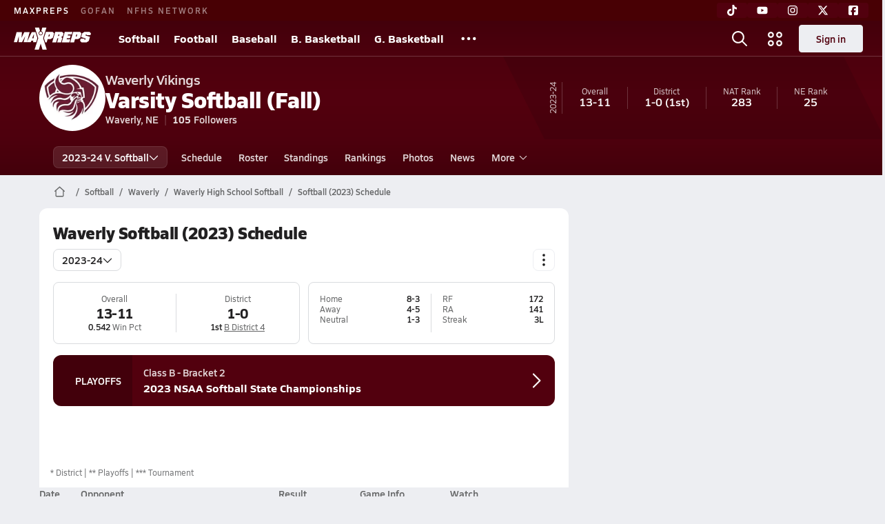

--- FILE ---
content_type: text/html; charset=utf-8
request_url: https://www.maxpreps.com/ne/waverly/waverly-vikings/softball/fall/23-24/schedule/
body_size: 45082
content:
<!DOCTYPE html><html lang="en"><head><meta charSet="utf-8" data-next-head=""/><meta name="viewport" content="width=device-width, initial-scale=1" data-next-head=""/><script src="https://c.amazon-adsystem.com/aax2/apstag.js" async=""></script><script src="https://securepubads.g.doubleclick.net/tag/js/gpt.js" async=""></script><meta name="robots" content="max-image-preview:large" data-next-head=""/><meta name="requestContext" content="{&quot;deviceType&quot;:&quot;desktop&quot;,&quot;appType&quot;:0}" data-next-head=""/><meta name="targeting" content="{&quot;hierarchy&quot;:&quot;team/schedule/schedule-home&quot;,&quot;tracking&quot;:&quot;team/schedule/schedule-home&quot;,&quot;section&quot;:&quot;team&quot;,&quot;pagetype&quot;:&quot;team_schedule&quot;,&quot;activity&quot;:&quot;softball&quot;,&quot;state&quot;:&quot;ne&quot;,&quot;gnd&quot;:&quot;girls&quot;,&quot;mpschoolid&quot;:&quot;fdd2ecbc-223b-4e30-9b80-f0d0976f72a7&quot;,&quot;areDisplayAdsEnabled&quot;:true,&quot;env&quot;:&quot;prod&quot;}" data-next-head=""/><link as="image" rel="preload" href="https://image.maxpreps.io/school-mascot/f/d/d/fdd2ecbc-223b-4e30-9b80-f0d0976f72a7.gif?version=636537171000000000&amp;width=128&amp;height=128&amp;auto=webp&amp;format=pjpg" data-next-head=""/><link rel="canonical" href="https://www.maxpreps.com/ne/waverly/waverly-vikings/softball/fall/23-24/schedule/" data-next-head=""/><title data-next-head="">Schedule - Waverly Vikings (Waverly, NE) Softball 23-24</title><meta name="description" content="View the 23-24 Waverly varsity softball team schedule." data-next-head=""/><link rel="preconnect" href="https://asset.maxpreps.io" crossorigin="anonymous"/><link rel="preconnect" href="https://asset.maxpreps.io"/><link rel="preconnect" href="https://image.maxpreps.io"/><link rel="icon" sizes="180x180" href="https://asset.maxpreps.io/includes/images/icons/xman-white-background-180x180.png"/><link rel="preload" href="https://asset.maxpreps.io/includes/font/siro_regular_macroman/siro-regular-webfont.woff2" as="font" type="font/woff2" crossorigin=""/><link rel="preload" href="https://asset.maxpreps.io/includes/font/siro_semibold_macroman/siro-semibold-webfont.woff2" as="font" type="font/woff2" crossorigin=""/><link rel="preload" href="https://asset.maxpreps.io/includes/font/siro_bold_macroman/siro-bold-webfont.woff2" as="font" type="font/woff2" crossorigin=""/><link rel="preload" href="https://asset.maxpreps.io/includes/font/siro_extrabold_macroman/siro-extrabold-webfont.woff2" as="font" type="font/woff2" crossorigin=""/><style>@font-face{font-family: Siro;src:url(https://asset.maxpreps.io/includes/font/siro_regular_macroman/siro-regular-webfont.woff2) format('woff2'),url(https://asset.maxpreps.io/includes/font/siro_regular_macroman/siro-regular-webfont.woff) format('woff');font-weight:100 499;font-style:normal;font-display:swap;}
@font-face{font-family: Siro;src:url(https://asset.maxpreps.io/includes/font/siro_semibold_macroman/siro-semibold-webfont.woff2) format('woff2'),url(https://asset.maxpreps.io/includes/font/siro_semibold_macroman/siro-semibold-webfont.woff) format('woff');font-weight:500 599;font-style:normal;font-display:swap;}
@font-face{font-family: Siro;src:url(https://asset.maxpreps.io/includes/font/siro_bold_macroman/siro-bold-webfont.woff2) format('woff2'),url(https://asset.maxpreps.io/includes/font/siro_bold_macroman/siro-bold-webfont.woff) format('woff');font-weight:600 799;font-style:normal;font-display:swap;}
@font-face{font-family: Siro;src:url(https://asset.maxpreps.io/includes/font/siro_extrabold_macroman/siro-extrabold-webfont.woff2) format('woff2'),url(https://asset.maxpreps.io/includes/font/siro_extrabold_macroman/siro-extrabold-webfont.woff) format('woff');font-weight:800 900;font-style:normal;font-display:swap;}</style><style id="static-normalize-style">/*! modern-normalize v2.0.0 | MIT License | https://github.com/sindresorhus/modern-normalize */progress,sub,sup{vertical-align:baseline}*,::after,::before{box-sizing:border-box}html{font-family:system-ui,'Segoe UI',Roboto,Helvetica,Arial,sans-serif,'Apple Color Emoji','Segoe UI Emoji';line-height:1.15;-webkit-text-size-adjust:100%;-moz-tab-size:4;tab-size:4}body{margin:0}hr{height:0;color:inherit}abbr[title]{text-decoration:underline dotted}b,strong{font-weight:bolder}code,kbd,pre,samp{font-family:ui-monospace,SFMono-Regular,Consolas,'Liberation Mono',Menlo,monospace;font-size:1em}small{font-size:80%}sub,sup{font-size:75%;line-height:0;position:relative}sub{bottom:-.25em}sup{top:-.5em}table{text-indent:0;border-color:inherit}button,input,optgroup,select,textarea{font-family:inherit;font-size:100%;line-height:1.15;margin:0}button,select{text-transform:none}[type=button],[type=reset],[type=submit],button{-webkit-appearance:button}::-moz-focus-inner{border-style:none;padding:0}:-moz-focusring{outline:ButtonText dotted 1px}:-moz-ui-invalid{box-shadow:none}legend{padding:0}::-webkit-inner-spin-button,::-webkit-outer-spin-button{height:auto}[type=search]{-webkit-appearance:textfield;outline-offset:-2px}::-webkit-search-decoration{-webkit-appearance:none}::-webkit-file-upload-button{-webkit-appearance:button;font:inherit}summary{display:list-item}</style><style id="static-fa-style">.fa-layers,.svg-inline--fa{vertical-align:-.125em;width:var(--fa-width,1.25em);height:1em}.fa-li,.svg-inline--fa.fa-li{inset-inline-start:calc(-1 * var(--fa-li-width,2em))}.fa-layers,.fa-li{text-align:center}.fa-inverse,.fa-layers-counter{color:var(--fa-inverse,#fff)}:host,:root{--fa-font-solid:normal 900 1em/1 "Font Awesome 7 Free";--fa-font-regular:normal 400 1em/1 "Font Awesome 7 Free";--fa-font-light:normal 300 1em/1 "Font Awesome 7 Pro";--fa-font-thin:normal 100 1em/1 "Font Awesome 7 Pro";--fa-font-duotone:normal 900 1em/1 "Font Awesome 7 Duotone";--fa-font-duotone-regular:normal 400 1em/1 "Font Awesome 7 Duotone";--fa-font-duotone-light:normal 300 1em/1 "Font Awesome 7 Duotone";--fa-font-duotone-thin:normal 100 1em/1 "Font Awesome 7 Duotone";--fa-font-brands:normal 400 1em/1 "Font Awesome 7 Brands";--fa-font-sharp-solid:normal 900 1em/1 "Font Awesome 7 Sharp";--fa-font-sharp-regular:normal 400 1em/1 "Font Awesome 7 Sharp";--fa-font-sharp-light:normal 300 1em/1 "Font Awesome 7 Sharp";--fa-font-sharp-thin:normal 100 1em/1 "Font Awesome 7 Sharp";--fa-font-sharp-duotone-solid:normal 900 1em/1 "Font Awesome 7 Sharp Duotone";--fa-font-sharp-duotone-regular:normal 400 1em/1 "Font Awesome 7 Sharp Duotone";--fa-font-sharp-duotone-light:normal 300 1em/1 "Font Awesome 7 Sharp Duotone";--fa-font-sharp-duotone-thin:normal 100 1em/1 "Font Awesome 7 Sharp Duotone";--fa-font-slab-regular:normal 400 1em/1 "Font Awesome 7 Slab";--fa-font-slab-press-regular:normal 400 1em/1 "Font Awesome 7 Slab Press";--fa-font-whiteboard-semibold:normal 600 1em/1 "Font Awesome 7 Whiteboard";--fa-font-thumbprint-light:normal 300 1em/1 "Font Awesome 7 Thumbprint";--fa-font-notdog-solid:normal 900 1em/1 "Font Awesome 7 Notdog";--fa-font-notdog-duo-solid:normal 900 1em/1 "Font Awesome 7 Notdog Duo";--fa-font-etch-solid:normal 900 1em/1 "Font Awesome 7 Etch";--fa-font-jelly-regular:normal 400 1em/1 "Font Awesome 7 Jelly";--fa-font-jelly-fill-regular:normal 400 1em/1 "Font Awesome 7 Jelly Fill";--fa-font-jelly-duo-regular:normal 400 1em/1 "Font Awesome 7 Jelly Duo";--fa-font-chisel-regular:normal 400 1em/1 "Font Awesome 7 Chisel"}.svg-inline--fa{box-sizing:content-box;display:var(--fa-display,inline-block);overflow:visible}.fa-layers,.fa-stack{display:inline-block}.svg-inline--fa.fa-2xs{vertical-align:.1em}.svg-inline--fa.fa-xs{vertical-align:0}.svg-inline--fa.fa-sm{vertical-align:-.0714285714em}.svg-inline--fa.fa-lg{vertical-align:-.2em}.svg-inline--fa.fa-xl{vertical-align:-.25em}.svg-inline--fa.fa-2xl{vertical-align:-.3125em}.fa-pull-left,.fa-pull-start,.svg-inline--fa .fa-pull-start,.svg-inline--fa.fa-pull-left{float:inline-start;margin-inline-end:var(--fa-pull-margin,.3em)}.fa-pull-end,.fa-pull-right,.svg-inline--fa .fa-pull-end,.svg-inline--fa.fa-pull-right{float:inline-end;margin-inline-start:var(--fa-pull-margin,.3em)}.svg-inline--fa.fa-li{width:var(--fa-li-width,2em);inset-block-start:0.25em}.fa-layers-counter,.fa-layers-text{display:inline-block;position:absolute;text-align:center}.fa-layers,.fa-ul>li{position:relative}.fa-layers .svg-inline--fa{inset:0;margin:auto;position:absolute;transform-origin:center center}.fa-layers-text{left:50%;top:50%;transform:translate(-50%,-50%);transform-origin:center center}.fa-layers-counter{background-color:var(--fa-counter-background-color,#ff253a);border-radius:var(--fa-counter-border-radius,1em);box-sizing:border-box;line-height:var(--fa-counter-line-height, 1);max-width:var(--fa-counter-max-width,5em);min-width:var(--fa-counter-min-width,1.5em);overflow:hidden;padding:var(--fa-counter-padding,.25em .5em);right:var(--fa-right,0);text-overflow:ellipsis;top:var(--fa-top,0);transform:scale(var(--fa-counter-scale,.25));transform-origin:top right}.fa-layers-bottom-right{bottom:var(--fa-bottom,0);right:var(--fa-right,0);top:auto;transform:scale(var(--fa-layers-scale,.25));transform-origin:bottom right}.fa-layers-bottom-left,.fa-layers-top-right{transform:scale(var(--fa-layers-scale,.25))}.fa-layers-bottom-left{bottom:var(--fa-bottom,0);left:var(--fa-left,0);right:auto;top:auto;transform-origin:bottom left}.fa-layers-top-right{top:var(--fa-top,0);right:var(--fa-right,0);transform-origin:top right}.fa-layers-top-left{left:var(--fa-left,0);right:auto;top:var(--fa-top,0);transform:scale(var(--fa-layers-scale,.25));transform-origin:top left}.fa-1x{font-size:1em}.fa-2x{font-size:2em}.fa-3x{font-size:3em}.fa-4x{font-size:4em}.fa-5x{font-size:5em}.fa-6x{font-size:6em}.fa-7x{font-size:7em}.fa-8x{font-size:8em}.fa-9x{font-size:9em}.fa-10x{font-size:10em}.fa-2xs{font-size:calc(10 / 16 * 1em);line-height:calc(1 / 10 * 1em);vertical-align:calc((6 / 10 - .375) * 1em)}.fa-xs{font-size:calc(12 / 16 * 1em);line-height:calc(1 / 12 * 1em);vertical-align:calc((6 / 12 - .375) * 1em)}.fa-sm{font-size:calc(14 / 16 * 1em);line-height:calc(1 / 14 * 1em);vertical-align:calc((6 / 14 - .375) * 1em)}.fa-lg{font-size:calc(20 / 16 * 1em);line-height:calc(1 / 20 * 1em);vertical-align:calc((6 / 20 - .375) * 1em)}.fa-xl{font-size:calc(24 / 16 * 1em);line-height:calc(1 / 24 * 1em);vertical-align:calc((6 / 24 - .375) * 1em)}.fa-2xl{font-size:calc(32 / 16 * 1em);line-height:calc(1 / 32 * 1em);vertical-align:calc((6 / 32 - .375) * 1em)}.fa-width-auto{--fa-width:auto}.fa-fw,.fa-width-fixed{--fa-width:1.25em}.fa-ul{list-style-type:none;margin-inline-start:var(--fa-li-margin,2.5em);padding-inline-start:0}.fa-li{position:absolute;width:var(--fa-li-width,2em);line-height:inherit}.fa-border{border-color:var(--fa-border-color,#eee);border-radius:var(--fa-border-radius,.1em);border-style:var(--fa-border-style,solid);border-width:var(--fa-border-width,.0625em);box-sizing:var(--fa-border-box-sizing,content-box);padding:var(--fa-border-padding,.1875em .25em)}.fa-spin{animation-name:fa-spin;animation-delay:var(--fa-animation-delay, 0s);animation-direction:var(--fa-animation-direction,normal);animation-duration:var(--fa-animation-duration, 2s);animation-iteration-count:var(--fa-animation-iteration-count,infinite);animation-timing-function:var(--fa-animation-timing,linear)}@media (prefers-reduced-motion:reduce){.fa-spin{animation:none!important;transition:none!important}}@keyframes fa-spin{0%{transform:rotate(0)}100%{transform:rotate(360deg)}}.fa-rotate-90{transform:rotate(90deg)}.fa-rotate-180{transform:rotate(180deg)}.fa-rotate-270{transform:rotate(270deg)}.fa-flip-horizontal{transform:scale(-1,1)}.fa-flip-vertical{transform:scale(1,-1)}.fa-flip-both,.fa-flip-horizontal.fa-flip-vertical{transform:scale(-1,-1)}.fa-rotate-by{transform:rotate(var(--fa-rotate-angle,0))}.svg-inline--fa .fa-primary{fill:var(--fa-primary-color,currentColor);opacity:var(--fa-primary-opacity, 1)}.svg-inline--fa .fa-secondary,.svg-inline--fa.fa-swap-opacity .fa-primary{opacity:var(--fa-secondary-opacity, .4)}.svg-inline--fa .fa-secondary{fill:var(--fa-secondary-color,currentColor)}.svg-inline--fa.fa-swap-opacity .fa-secondary{opacity:var(--fa-primary-opacity, 1)}.svg-inline--fa mask .fa-primary,.svg-inline--fa mask .fa-secondary{fill:black}.svg-inline--fa.fa-inverse{fill:var(--fa-inverse,#fff)}.fa-stack{height:2em;line-height:2em;position:relative;vertical-align:middle;width:2.5em}.svg-inline--fa.fa-stack-1x{--fa-width:1.25em;height:1em;width:var(--fa-width)}.svg-inline--fa.fa-stack-2x{--fa-width:2.5em;height:2em;width:var(--fa-width)}.fa-stack-1x,.fa-stack-2x{inset:0;margin:auto;position:absolute;z-index:var(--fa-stack-z-index,auto)}</style><style id="static-mp-style">*{margin:0;padding:0;border:0;font:inherit;vertical-align:baseline}html{scroll-behavior:smooth}article,aside,details,figcaption,figure,footer,header,hgroup,menu,nav,section{display:block}body{font-family:Siro,Arial,Helvetica,sans-serif!important;font-variant:normal;font-size:14px;}ol,ul{list-style:none}blockquote,q{quotes:none}blockquote::after,blockquote::before,q::after,q::before{content:'';content:none}table{border-collapse:collapse;border-spacing:0}button{cursor:pointer}a{text-decoration:none}#onetrust-consent-sdk{pointer-events:initial;}.sr-only{position:absolute;width:1px;height:1px;padding:0;margin:-1px;overflow:hidden;clip:rect(0,0,0,0);white-space:nowrap;border-width:0}</style><style id="dynamic-mp-style"> :root { --font-weight-regular:400;--font-weight-semibold:500;--font-weight-bold:700;--font-weight-heavy:800;--line-height-none:1;--line-height-normal:1.3;--line-height-comfy:1.6;--spacing-25:4px;--spacing-50:8px;--spacing-75:12px;--spacing-100:16px;--spacing-125:20px;--spacing-150:24px;--spacing-200:32px;--spacing-250:40px;--spacing-300:48px;--spacing-400:64px;--spacing-600:96px;--spacing-800:128px; accent-color:#E10500; } .heading_500_xbold {font-size:80px;line-height:var(--line-height-normal);font-weight:var(--font-weight-heavy); letter-spacing: -0.03rem; }.heading_300_xbold {font-size:48px;line-height:var(--line-height-normal);font-weight:var(--font-weight-heavy); letter-spacing: -0.03rem; }.heading_200_xbold {font-size:32px;line-height:var(--line-height-normal);font-weight:var(--font-weight-heavy); letter-spacing: -0.03rem; }.heading_150_xbold {font-size:24px;line-height:var(--line-height-normal);font-weight:var(--font-weight-heavy); letter-spacing: -0.03rem; }.heading_125_bold {font-size:20px;line-height:var(--line-height-normal);font-weight:var(--font-weight-bold); letter-spacing: -0.03rem; }.heading_100_bold {font-size:16px;line-height:var(--line-height-normal);font-weight:var(--font-weight-bold); }.heading_90_bold {font-size:14px;line-height:var(--line-height-normal);font-weight:var(--font-weight-bold); }.heading_75_bold {font-size:12px;line-height:var(--line-height-normal);font-weight:var(--font-weight-bold); }.heading_125_semibold {font-size:20px;line-height:var(--line-height-normal);font-weight:var(--font-weight-semibold); letter-spacing: -0.03rem; }.heading_100_semibold {font-size:16px;line-height:var(--line-height-normal);font-weight:var(--font-weight-semibold); }.heading_90_semibold {font-size:14px;line-height:var(--line-height-normal);font-weight:var(--font-weight-semibold); }.heading_75_semibold {font-size:12px;line-height:var(--line-height-normal);font-weight:var(--font-weight-semibold); }.body_110_reg {font-size:18px;line-height:var(--line-height-comfy);font-weight:var(--font-weight-regular); }.body_100_reg {font-size:16px;line-height:var(--line-height-comfy);font-weight:var(--font-weight-regular); }.body_90_reg {font-size:14px;line-height:var(--line-height-comfy);font-weight:var(--font-weight-regular); }.action_100_semibold {font-size:16px;line-height:var(--line-height-normal);font-weight:var(--font-weight-semibold); }.action_90_semibold {font-size:14px;line-height:var(--line-height-normal);font-weight:var(--font-weight-semibold); }.action_75_semibold {font-size:12px;line-height:var(--line-height-normal);font-weight:var(--font-weight-semibold); }.detail_125_reg {font-size:20px;line-height:var(--line-height-normal);font-weight:var(--font-weight-regular); letter-spacing: -0.03rem; }.detail_100_reg {font-size:16px;line-height:var(--line-height-normal);font-weight:var(--font-weight-regular); }.detail_90_reg {font-size:14px;line-height:var(--line-height-normal);font-weight:var(--font-weight-regular); }.detail_75_reg {font-size:12px;line-height:var(--line-height-normal);font-weight:var(--font-weight-regular); }.detail_125_bold {font-size:20px;line-height:var(--line-height-normal);font-weight:var(--font-weight-bold); letter-spacing: -0.03rem; }.detail_100_bold {font-size:16px;line-height:var(--line-height-normal);font-weight:var(--font-weight-bold); }.detail_90_bold {font-size:14px;line-height:var(--line-height-normal);font-weight:var(--font-weight-bold); }.detail_75_bold {font-size:12px;line-height:var(--line-height-normal);font-weight:var(--font-weight-bold); } .card-padding { padding: var(--spacing-125); } .card-padding-x { padding: 0 var(--spacing-125); } .card-margin-y { margin: var(--spacing-100) 0; } body { color: #212021; background-color: #EDEEF2; font-weight:var(--font-weight-regular); line-height:var(--line-height-normal); }</style><link href="https://01.cdn.mediatradecraft.com/maxpreps/main/main.css" rel="stylesheet"/><script id="tealium-init-script">
  var utag_data = utag_data || {};
  utag_data.pageUrl = window.location.href;
</script><script id="ld+json" type="application/ld+json">{"@context":"https://schema.org","@type":"ProfilePage","dateModified":"2023-10-13T03:26:34+00:00","mainEntity":{"@type":"SportsTeam","name":"Waverly High School","image":{"@type":"ImageObject","url":"https://image.maxpreps.io/school-mascot/f/d/d/fdd2ecbc-223b-4e30-9b80-f0d0976f72a7.gif?version=636537171000000000&width=1024&height=1024"},"url":"https://www.maxpreps.com/ne/waverly/waverly-vikings/softball/fall/23-24/schedule/","address":{"@type":"PostalAddress","name":"Waverly High School","telephone":"402-786-2765","addressCountry":"US","addressLocality":"Waverly","addressRegion":"NE","postalCode":"68462","streetAddress":"13401 Amberly Rd"},"parentOrganization":{"@type":"HighSchool","url":"https://www.maxpreps.com/ne/waverly/waverly-vikings/"},"telephone":"402-786-2765","event":[{"@type":"SportsEvent","name":"Douglas County West at Waverly","description":"On 8/17, the Douglas County West varsity softball team lost their away tournament game against Waverly (NE) by a score of 20-7.","image":{"@type":"ImageObject","url":"https://image.maxpreps.io/school-mascot/f/d/d/fdd2ecbc-223b-4e30-9b80-f0d0976f72a7.gif?version=636537171000000000&width=1024&height=1024"},"potentialAction":{"@type":"PlayAction","name":"Softball game"},"url":"https://www.maxpreps.com/games/08-17-2023/softball-fall-23/douglas-county-west-vs-waverly.htm?c=y0xuZ23p8E-_vwHAzPgUlg","endDate":"2023-08-18T01:15:00+00:00","eventStatus":"https://schema.org/EventScheduled","location":{"@type":"Place","name":"Waverly","address":{"@type":"PostalAddress","addressCountry":"US","addressLocality":"Waverly","addressRegion":"NE","postalCode":"68462","streetAddress":"13401 Amberly Rd "}},"startDate":"2023-08-17T23:30:00+00:00","awayTeam":{"@type":"SportsTeam","name":"Douglas County West High School","url":"https://www.maxpreps.com/ne/valley/douglas-county-west-falcon/softball/fall/23-24/schedule/","address":{"@type":"PostalAddress","addressCountry":"US","addressLocality":"Valley","addressRegion":"NE","postalCode":"68064","streetAddress":"401 S Pine "},"sport":"Softball"},"homeTeam":{"@type":"SportsTeam","name":"Waverly High School","url":"https://www.maxpreps.com/ne/waverly/waverly-vikings/softball/fall/23-24/schedule/","address":{"@type":"PostalAddress","addressCountry":"US","addressLocality":"Waverly","addressRegion":"NE","postalCode":"68462","streetAddress":"13401 Amberly Rd "},"sport":"Softball"},"sport":"Softball"},{"@type":"SportsEvent","name":"Gross Catholic at Waverly","description":"On 8/17, the Gross Catholic varsity softball team lost their away tournament game against Waverly (NE) by a score of 11-3.","image":{"@type":"ImageObject","url":"https://image.maxpreps.io/school-mascot/f/d/d/fdd2ecbc-223b-4e30-9b80-f0d0976f72a7.gif?version=636537171000000000&width=1024&height=1024"},"potentialAction":{"@type":"PlayAction","name":"Softball game"},"url":"https://www.maxpreps.com/games/08-17-2023/softball-fall-23/gross-catholic-vs-waverly.htm?c=fcJJGce-wkmGhIpVlKET4Q","endDate":"2023-08-18T02:45:00+00:00","eventStatus":"https://schema.org/EventScheduled","location":{"@type":"Place","name":"Waverly","address":{"@type":"PostalAddress","addressCountry":"US","addressLocality":"Waverly","addressRegion":"NE","postalCode":"68462","streetAddress":"13401 Amberly Rd "}},"startDate":"2023-08-18T01:00:00+00:00","awayTeam":{"@type":"SportsTeam","name":"Gross Catholic High School","url":"https://www.maxpreps.com/ne/omaha/gross-catholic-cougars/softball/fall/23-24/schedule/","address":{"@type":"PostalAddress","addressCountry":"US","addressLocality":"Omaha","addressRegion":"NE","postalCode":"68147","streetAddress":"7700 S 43rd St "},"sport":"Softball"},"homeTeam":{"@type":"SportsTeam","name":"Waverly High School","url":"https://www.maxpreps.com/ne/waverly/waverly-vikings/softball/fall/23-24/schedule/","address":{"@type":"PostalAddress","addressCountry":"US","addressLocality":"Waverly","addressRegion":"NE","postalCode":"68462","streetAddress":"13401 Amberly Rd "},"sport":"Softball"},"sport":"Softball"},{"@type":"SportsEvent","name":"Waverly at Lincoln Northwest","description":"On 8/29, the Waverly varsity softball team won their away conference game against Lincoln Northwest (Lincoln, NE) by a score of 19-4.","image":{"@type":"ImageObject","url":"https://image.maxpreps.io/school-mascot/c/4/e/c4ed81d7-3797-4a5d-bd26-8233d9065520.gif?version=637861526400000000&width=1024&height=1024"},"potentialAction":{"@type":"PlayAction","name":"Softball game"},"url":"https://www.maxpreps.com/games/08-29-2023/softball-fall-23/lincoln-northwest-vs-waverly.htm?c=iGP72ngYlUqcm6FKg9e-Fw","endDate":"2023-08-30T00:45:00+00:00","eventStatus":"https://schema.org/EventScheduled","location":{"@type":"Place","name":"Lincoln Northwest","address":{"@type":"PostalAddress","addressCountry":"US","addressLocality":"Lincoln","addressRegion":"NE","postalCode":"68528","streetAddress":"4901 W Holdrege Street "}},"startDate":"2023-08-29T23:00:00+00:00","awayTeam":{"@type":"SportsTeam","name":"Waverly High School","url":"https://www.maxpreps.com/ne/waverly/waverly-vikings/softball/fall/23-24/schedule/","address":{"@type":"PostalAddress","addressCountry":"US","addressLocality":"Waverly","addressRegion":"NE","postalCode":"68462","streetAddress":"13401 Amberly Rd "},"sport":"Softball"},"homeTeam":{"@type":"SportsTeam","name":"Lincoln Northwest High School","url":"https://www.maxpreps.com/ne/lincoln/lincoln-northwest-falcons/softball/fall/23-24/schedule/","address":{"@type":"PostalAddress","addressCountry":"US","addressLocality":"Lincoln","addressRegion":"NE","postalCode":"68528","streetAddress":"4901 W Holdrege Street "},"sport":"Softball"},"sport":"Softball"},{"@type":"SportsEvent","name":"Waverly at Skutt Catholic","description":"On 8/31, the Waverly varsity softball team lost their away non-conference game against Skutt Catholic (Omaha, NE) by a score of 1-0.","image":{"@type":"ImageObject","url":"https://image.maxpreps.io/school-mascot/c/4/9/c49dfa01-5e0d-41ec-a5be-35a04732140b.gif?version=635133643800000000&width=1024&height=1024"},"potentialAction":{"@type":"PlayAction","name":"Softball game"},"url":"https://www.maxpreps.com/games/08-31-2023/softball-fall-23/skutt-catholic-vs-waverly.htm?c=M2TOPZilVES4W0o0IVOUQA","endDate":"2023-09-01T01:30:00+00:00","eventStatus":"https://schema.org/EventScheduled","location":{"@type":"Place","name":"Skutt Catholic","address":{"@type":"PostalAddress","addressCountry":"US","addressLocality":"Omaha","addressRegion":"NE","postalCode":"68130","streetAddress":"3131 South 156th St "}},"offers":{"@type":"Offer","url":"http://www.nfhsnetwork.com/events/omaha-skutt-catholic-high-school-omaha-ne/gam7ec6219bcd?maxpreps=maxpreps&utm_campaign=schema&utm_medium=referral&utm_source=maxpreps","availability":"https://schema.org/InStock","price":11.99,"priceCurrency":"USD","validFrom":"2025-11-04T09:34:53+00:00"},"startDate":"2023-08-31T23:45:00+00:00","awayTeam":{"@type":"SportsTeam","name":"Waverly High School","url":"https://www.maxpreps.com/ne/waverly/waverly-vikings/softball/fall/23-24/schedule/","address":{"@type":"PostalAddress","addressCountry":"US","addressLocality":"Waverly","addressRegion":"NE","postalCode":"68462","streetAddress":"13401 Amberly Rd "},"sport":"Softball"},"homeTeam":{"@type":"SportsTeam","name":"Skutt Catholic High School","url":"https://www.maxpreps.com/ne/omaha/skutt-catholic-skyhawks/softball/fall/23-24/schedule/","address":{"@type":"PostalAddress","addressCountry":"US","addressLocality":"Omaha","addressRegion":"NE","postalCode":"68130","streetAddress":"3131 South 156th St "},"sport":"Softball"},"sport":"Softball"},{"@type":"SportsEvent","name":"Ashland-Greenwood at Waverly","description":"On 9/2, the Ashland-Greenwood varsity softball team won their away tournament game against Waverly (NE) by a score of 9-2.","image":{"@type":"ImageObject","url":"https://image.maxpreps.io/school-mascot/f/d/d/fdd2ecbc-223b-4e30-9b80-f0d0976f72a7.gif?version=636537171000000000&width=1024&height=1024"},"potentialAction":{"@type":"PlayAction","name":"Softball game"},"url":"https://www.maxpreps.com/games/09-02-2023/softball-fall-23/ashland-greenwood-vs-waverly.htm?c=rVhA5OsH1E22z-Xmb3-C3g","endDate":"2023-09-02T15:45:00+00:00","eventStatus":"https://schema.org/EventScheduled","location":{"@type":"Place","name":"Waverly","address":{"@type":"PostalAddress","addressCountry":"US","addressLocality":"Waverly","addressRegion":"NE","postalCode":"68462","streetAddress":"13401 Amberly Rd "}},"startDate":"2023-09-02T14:00:00+00:00","awayTeam":{"@type":"SportsTeam","name":"Ashland-Greenwood High School","url":"https://www.maxpreps.com/ne/ashland/ashland-greenwood-bluejays/softball/fall/23-24/schedule/","address":{"@type":"PostalAddress","addressCountry":"US","addressLocality":"Ashland","addressRegion":"NE","postalCode":"68003","streetAddress":"1842 Furnas St. "},"sport":"Softball"},"homeTeam":{"@type":"SportsTeam","name":"Waverly High School","url":"https://www.maxpreps.com/ne/waverly/waverly-vikings/softball/fall/23-24/schedule/","address":{"@type":"PostalAddress","addressCountry":"US","addressLocality":"Waverly","addressRegion":"NE","postalCode":"68462","streetAddress":"13401 Amberly Rd "},"sport":"Softball"},"sport":"Softball"},{"@type":"SportsEvent","name":"Crete at Waverly","description":"On 9/2, the Crete varsity softball team lost their away tournament game against Waverly (NE) by a score of 3-2.","image":{"@type":"ImageObject","url":"https://image.maxpreps.io/school-mascot/f/d/d/fdd2ecbc-223b-4e30-9b80-f0d0976f72a7.gif?version=636537171000000000&width=1024&height=1024"},"potentialAction":{"@type":"PlayAction","name":"Softball game"},"url":"https://www.maxpreps.com/games/09-02-2023/softball-fall-23/crete-vs-waverly.htm?c=mZ-I1IWBu0eutSxIwP-7nQ","endDate":"2023-09-02T19:45:00+00:00","eventStatus":"https://schema.org/EventScheduled","location":{"@type":"Place","name":"Waverly","address":{"@type":"PostalAddress","addressCountry":"US","addressLocality":"Waverly","addressRegion":"NE","postalCode":"68462","streetAddress":"13401 Amberly Rd "}},"startDate":"2023-09-02T18:00:00+00:00","awayTeam":{"@type":"SportsTeam","name":"Crete High School","url":"https://www.maxpreps.com/ne/crete/crete-cardinals/softball/fall/23-24/schedule/","address":{"@type":"PostalAddress","addressCountry":"US","addressLocality":"Crete","addressRegion":"NE","postalCode":"68333","streetAddress":"1750 Iris Ave "},"sport":"Softball"},"homeTeam":{"@type":"SportsTeam","name":"Waverly High School","url":"https://www.maxpreps.com/ne/waverly/waverly-vikings/softball/fall/23-24/schedule/","address":{"@type":"PostalAddress","addressCountry":"US","addressLocality":"Waverly","addressRegion":"NE","postalCode":"68462","streetAddress":"13401 Amberly Rd "},"sport":"Softball"},"sport":"Softball"},{"@type":"SportsEvent","name":"Northwest at Waverly","description":"On 9/5, the Northwest varsity softball team lost their away non-conference game against Waverly (NE) by a score of 13-6.","image":{"@type":"ImageObject","url":"https://image.maxpreps.io/school-mascot/f/d/d/fdd2ecbc-223b-4e30-9b80-f0d0976f72a7.gif?version=636537171000000000&width=1024&height=1024"},"potentialAction":{"@type":"PlayAction","name":"Softball game"},"url":"https://www.maxpreps.com/games/09-05-2023/softball-fall-23/northwest-vs-waverly.htm?c=v6CHCc3xg0C3J3iXC8yN-g","endDate":"2023-09-06T01:15:00+00:00","eventStatus":"https://schema.org/EventScheduled","location":{"@type":"Place","name":"Waverly","address":{"@type":"PostalAddress","addressCountry":"US","addressLocality":"Waverly","addressRegion":"NE","postalCode":"68462","streetAddress":"13401 Amberly Rd "}},"startDate":"2023-09-05T23:30:00+00:00","awayTeam":{"@type":"SportsTeam","name":"Northwest High School","url":"https://www.maxpreps.com/ne/grand-island/northwest-vikings/softball/fall/23-24/schedule/","address":{"@type":"PostalAddress","addressCountry":"US","addressLocality":"Grand Island","addressRegion":"NE","postalCode":"68803","streetAddress":"2710  North Rd "},"sport":"Softball"},"homeTeam":{"@type":"SportsTeam","name":"Waverly High School","url":"https://www.maxpreps.com/ne/waverly/waverly-vikings/softball/fall/23-24/schedule/","address":{"@type":"PostalAddress","addressCountry":"US","addressLocality":"Waverly","addressRegion":"NE","postalCode":"68462","streetAddress":"13401 Amberly Rd "},"sport":"Softball"},"sport":"Softball"},{"@type":"SportsEvent","name":"Waverly at Elkhorn North","description":"On 9/7, the Waverly varsity softball team lost their away non-conference game against Elkhorn North (Elkhorn, NE) by a score of 11-7.","image":{"@type":"ImageObject","url":"https://image.maxpreps.io/school-mascot/7/e/1/7e1ea5e8-341e-4130-8cd4-b16c89ef5715.gif?version=637342196400000000&width=1024&height=1024"},"potentialAction":{"@type":"PlayAction","name":"Softball game"},"url":"https://www.maxpreps.com/games/09-07-2023/softball-fall-23/elkhorn-north-vs-waverly.htm?c=SC5rp84tmkqQn8RU-LiPOA","endDate":"2023-09-08T01:15:00+00:00","eventStatus":"https://schema.org/EventScheduled","location":{"@type":"Place","name":"Elkhorn North","address":{"@type":"PostalAddress","addressCountry":"US","addressLocality":"Elkhorn","addressRegion":"NE"}},"startDate":"2023-09-07T23:30:00+00:00","awayTeam":{"@type":"SportsTeam","name":"Waverly High School","url":"https://www.maxpreps.com/ne/waverly/waverly-vikings/softball/fall/23-24/schedule/","address":{"@type":"PostalAddress","addressCountry":"US","addressLocality":"Waverly","addressRegion":"NE","postalCode":"68462","streetAddress":"13401 Amberly Rd "},"sport":"Softball"},"homeTeam":{"@type":"SportsTeam","name":"Elkhorn North High School","url":"https://www.maxpreps.com/ne/elkhorn/elkhorn-north-wolves/softball/fall/23-24/schedule/","address":{"@type":"PostalAddress","addressCountry":"US","addressLocality":"Elkhorn","addressRegion":"NE"},"sport":"Softball"},"sport":"Softball"},{"@type":"SportsEvent","name":"Waverly at Bennington","description":"On 9/9, the Waverly varsity softball team won their away tournament game against Bennington (NE) by a score of 14-10.","image":{"@type":"ImageObject","url":"https://image.maxpreps.io/school-mascot/0/7/3/07338800-44f0-435a-baf3-28c47b44c88b.gif?version=637636738200000000&width=1024&height=1024"},"potentialAction":{"@type":"PlayAction","name":"Softball game"},"url":"https://www.maxpreps.com/games/09-09-2023/softball-fall-23/bennington-vs-waverly.htm?c=C0qJhjG6zU-77gtsWNJ5wA","endDate":"2023-09-09T18:15:00+00:00","eventStatus":"https://schema.org/EventScheduled","location":{"@type":"Place","name":"Bennington","address":{"@type":"PostalAddress","addressCountry":"US","addressLocality":"Bennington","addressRegion":"NE","postalCode":"68007","streetAddress":"16610 Bennington Rd. "}},"startDate":"2023-09-09T16:30:00+00:00","awayTeam":{"@type":"SportsTeam","name":"Waverly High School","url":"https://www.maxpreps.com/ne/waverly/waverly-vikings/softball/fall/23-24/schedule/","address":{"@type":"PostalAddress","addressCountry":"US","addressLocality":"Waverly","addressRegion":"NE","postalCode":"68462","streetAddress":"13401 Amberly Rd "},"sport":"Softball"},"homeTeam":{"@type":"SportsTeam","name":"Bennington High School","url":"https://www.maxpreps.com/ne/bennington/bennington-badgers/softball/fall/23-24/schedule/","address":{"@type":"PostalAddress","addressCountry":"US","addressLocality":"Bennington","addressRegion":"NE","postalCode":"68007","streetAddress":"16610 Bennington Rd. "},"sport":"Softball"},"sport":"Softball"},{"@type":"SportsEvent","name":"Waverly at Blair","description":"On 9/9, the Waverly varsity softball team lost their away tournament game against Blair (NE) by a score of 8-0.","image":{"@type":"ImageObject","url":"https://image.maxpreps.io/school-mascot/8/b/e/8be13299-07f8-4d6f-a103-f41f30a414db.gif?version=635192347200000000&width=1024&height=1024"},"potentialAction":{"@type":"PlayAction","name":"Softball game"},"url":"https://www.maxpreps.com/games/09-09-2023/softball-fall-23/blair-vs-waverly.htm?c=ElsdohwHwEKpptBwnX-t8g","endDate":"2023-09-09T19:45:00+00:00","eventStatus":"https://schema.org/EventScheduled","location":{"@type":"Place","name":"Blair","address":{"@type":"PostalAddress","addressCountry":"US","addressLocality":"Blair","addressRegion":"NE","postalCode":"68008","streetAddress":"440 N 10th St "}},"startDate":"2023-09-09T18:00:00+00:00","awayTeam":{"@type":"SportsTeam","name":"Waverly High School","url":"https://www.maxpreps.com/ne/waverly/waverly-vikings/softball/fall/23-24/schedule/","address":{"@type":"PostalAddress","addressCountry":"US","addressLocality":"Waverly","addressRegion":"NE","postalCode":"68462","streetAddress":"13401 Amberly Rd "},"sport":"Softball"},"homeTeam":{"@type":"SportsTeam","name":"Blair High School","url":"https://www.maxpreps.com/ne/blair/blair-bears/softball/fall/23-24/schedule/","address":{"@type":"PostalAddress","addressCountry":"US","addressLocality":"Blair","addressRegion":"NE","postalCode":"68008","streetAddress":"440 N 10th St "},"sport":"Softball"},"sport":"Softball"},{"@type":"SportsEvent","name":"Elkhorn North at Waverly","description":"On 9/9, the Elkhorn North varsity softball team won their away tournament game against Waverly (NE) by a score of 9-1.","image":{"@type":"ImageObject","url":"https://image.maxpreps.io/school-mascot/f/d/d/fdd2ecbc-223b-4e30-9b80-f0d0976f72a7.gif?version=636537171000000000&width=1024&height=1024"},"potentialAction":{"@type":"PlayAction","name":"Softball game"},"url":"https://www.maxpreps.com/games/09-09-2023/softball-fall-23/elkhorn-north-vs-waverly.htm?c=bAuYNGsD-UGLaSQvayAXbQ","endDate":"2023-09-09T21:45:00+00:00","eventStatus":"https://schema.org/EventScheduled","location":{"@type":"Place","name":"Waverly","address":{"@type":"PostalAddress","addressCountry":"US","addressLocality":"Waverly","addressRegion":"NE","postalCode":"68462","streetAddress":"13401 Amberly Rd "}},"startDate":"2023-09-09T20:00:00+00:00","awayTeam":{"@type":"SportsTeam","name":"Elkhorn North High School","url":"https://www.maxpreps.com/ne/elkhorn/elkhorn-north-wolves/softball/fall/23-24/schedule/","address":{"@type":"PostalAddress","addressCountry":"US","addressLocality":"Elkhorn","addressRegion":"NE"},"sport":"Softball"},"homeTeam":{"@type":"SportsTeam","name":"Waverly High School","url":"https://www.maxpreps.com/ne/waverly/waverly-vikings/softball/fall/23-24/schedule/","address":{"@type":"PostalAddress","addressCountry":"US","addressLocality":"Waverly","addressRegion":"NE","postalCode":"68462","streetAddress":"13401 Amberly Rd "},"sport":"Softball"},"sport":"Softball"},{"@type":"SportsEvent","name":"Waverly at Bennington","description":"On 9/12, the Waverly varsity softball team lost their away non-conference game against Bennington (NE) by a score of 7-6.","image":{"@type":"ImageObject","url":"https://image.maxpreps.io/school-mascot/0/7/3/07338800-44f0-435a-baf3-28c47b44c88b.gif?version=637636738200000000&width=1024&height=1024"},"potentialAction":{"@type":"PlayAction","name":"Softball game"},"url":"https://www.maxpreps.com/games/09-12-2023/softball-fall-23/bennington-vs-waverly.htm?c=huWLkns9t0CaIXuy656N-Q","endDate":"2023-09-13T01:15:00+00:00","eventStatus":"https://schema.org/EventScheduled","location":{"@type":"Place","name":"Bennington","address":{"@type":"PostalAddress","addressCountry":"US","addressLocality":"Bennington","addressRegion":"NE","postalCode":"68007","streetAddress":"16610 Bennington Rd. "}},"startDate":"2023-09-12T23:30:00+00:00","awayTeam":{"@type":"SportsTeam","name":"Waverly High School","url":"https://www.maxpreps.com/ne/waverly/waverly-vikings/softball/fall/23-24/schedule/","address":{"@type":"PostalAddress","addressCountry":"US","addressLocality":"Waverly","addressRegion":"NE","postalCode":"68462","streetAddress":"13401 Amberly Rd "},"sport":"Softball"},"homeTeam":{"@type":"SportsTeam","name":"Bennington High School","url":"https://www.maxpreps.com/ne/bennington/bennington-badgers/softball/fall/23-24/schedule/","address":{"@type":"PostalAddress","addressCountry":"US","addressLocality":"Bennington","addressRegion":"NE","postalCode":"68007","streetAddress":"16610 Bennington Rd. "},"sport":"Softball"},"sport":"Softball"},{"@type":"SportsEvent","name":"Blair at Waverly","description":"On 9/14, the Blair varsity softball team won their away non-conference game against Waverly (NE) by a score of 6-1.","image":{"@type":"ImageObject","url":"https://image.maxpreps.io/school-mascot/f/d/d/fdd2ecbc-223b-4e30-9b80-f0d0976f72a7.gif?version=636537171000000000&width=1024&height=1024"},"potentialAction":{"@type":"PlayAction","name":"Softball game"},"url":"https://www.maxpreps.com/games/09-14-2023/softball-fall-23/blair-vs-waverly.htm?c=d9N73nm2-k2XYv8DL261iA","endDate":"2023-09-15T01:15:00+00:00","eventStatus":"https://schema.org/EventScheduled","location":{"@type":"Place","name":"Waverly","address":{"@type":"PostalAddress","addressCountry":"US","addressLocality":"Waverly","addressRegion":"NE","postalCode":"68462","streetAddress":"13401 Amberly Rd "}},"startDate":"2023-09-14T23:30:00+00:00","awayTeam":{"@type":"SportsTeam","name":"Blair High School","url":"https://www.maxpreps.com/ne/blair/blair-bears/softball/fall/23-24/schedule/","address":{"@type":"PostalAddress","addressCountry":"US","addressLocality":"Blair","addressRegion":"NE","postalCode":"68008","streetAddress":"440 N 10th St "},"sport":"Softball"},"homeTeam":{"@type":"SportsTeam","name":"Waverly High School","url":"https://www.maxpreps.com/ne/waverly/waverly-vikings/softball/fall/23-24/schedule/","address":{"@type":"PostalAddress","addressCountry":"US","addressLocality":"Waverly","addressRegion":"NE","postalCode":"68462","streetAddress":"13401 Amberly Rd "},"sport":"Softball"},"sport":"Softball"},{"@type":"SportsEvent","name":"Bennington at Waverly","description":"On 9/16, the Bennington varsity softball team lost their away tournament game against Waverly (NE) by a score of 10-9.","image":{"@type":"ImageObject","url":"https://image.maxpreps.io/school-mascot/f/d/d/fdd2ecbc-223b-4e30-9b80-f0d0976f72a7.gif?version=636537171000000000&width=1024&height=1024"},"potentialAction":{"@type":"PlayAction","name":"Softball game"},"url":"https://www.maxpreps.com/games/09-16-2023/softball-fall-23/bennington-vs-waverly.htm?c=QwwxtrjHm0Wvs4l8ADKHcg","endDate":"2023-09-16T18:45:00+00:00","eventStatus":"https://schema.org/EventScheduled","location":{"@type":"Place","name":"Waverly","address":{"@type":"PostalAddress","addressCountry":"US","addressLocality":"Waverly","addressRegion":"NE","postalCode":"68462","streetAddress":"13401 Amberly Rd "}},"startDate":"2023-09-16T17:00:00+00:00","awayTeam":{"@type":"SportsTeam","name":"Bennington High School","url":"https://www.maxpreps.com/ne/bennington/bennington-badgers/softball/fall/23-24/schedule/","address":{"@type":"PostalAddress","addressCountry":"US","addressLocality":"Bennington","addressRegion":"NE","postalCode":"68007","streetAddress":"16610 Bennington Rd. "},"sport":"Softball"},"homeTeam":{"@type":"SportsTeam","name":"Waverly High School","url":"https://www.maxpreps.com/ne/waverly/waverly-vikings/softball/fall/23-24/schedule/","address":{"@type":"PostalAddress","addressCountry":"US","addressLocality":"Waverly","addressRegion":"NE","postalCode":"68462","streetAddress":"13401 Amberly Rd "},"sport":"Softball"},"sport":"Softball"},{"@type":"SportsEvent","name":"Elkhorn at Waverly","description":"On 9/21, the Elkhorn varsity softball team lost their away non-conference game against Waverly (NE) by a score of 5-3.","image":{"@type":"ImageObject","url":"https://image.maxpreps.io/school-mascot/f/d/d/fdd2ecbc-223b-4e30-9b80-f0d0976f72a7.gif?version=636537171000000000&width=1024&height=1024"},"potentialAction":{"@type":"PlayAction","name":"Softball game"},"url":"https://www.maxpreps.com/games/09-21-2023/softball-fall-23/elkhorn-vs-waverly.htm?c=zmTeZBXSP0a1OELzw3czTw","endDate":"2023-09-22T01:15:00+00:00","eventStatus":"https://schema.org/EventScheduled","location":{"@type":"Place","name":"Waverly","address":{"@type":"PostalAddress","addressCountry":"US","addressLocality":"Waverly","addressRegion":"NE","postalCode":"68462","streetAddress":"13401 Amberly Rd "}},"startDate":"2023-09-21T23:30:00+00:00","awayTeam":{"@type":"SportsTeam","name":"Elkhorn High School","url":"https://www.maxpreps.com/ne/elkhorn/elkhorn-antlers/softball/fall/23-24/schedule/","address":{"@type":"PostalAddress","addressCountry":"US","addressLocality":"Elkhorn","addressRegion":"NE","postalCode":"68022","streetAddress":"1401 Veterans Dr "},"sport":"Softball"},"homeTeam":{"@type":"SportsTeam","name":"Waverly High School","url":"https://www.maxpreps.com/ne/waverly/waverly-vikings/softball/fall/23-24/schedule/","address":{"@type":"PostalAddress","addressCountry":"US","addressLocality":"Waverly","addressRegion":"NE","postalCode":"68462","streetAddress":"13401 Amberly Rd "},"sport":"Softball"},"sport":"Softball"},{"@type":"SportsEvent","name":"Waverly at Nebraska City","description":"On 9/30, the Waverly varsity softball team won their away non-conference game against Nebraska City (NE) by a score of 13-5.","image":{"@type":"ImageObject","url":"https://image.maxpreps.io/school-mascot/4/b/4/4b44c378-6955-4c2b-a290-e027c5995a97.gif?version=637510625400000000&width=1024&height=1024"},"potentialAction":{"@type":"PlayAction","name":"Softball game"},"url":"https://www.maxpreps.com/games/09-30-2023/softball-fall-23/nebraska-city-vs-waverly.htm?c=7J6Sgo6_60mkL3FvpZZa9A","endDate":"2023-09-30T18:15:00+00:00","eventStatus":"https://schema.org/EventScheduled","location":{"@type":"Place","name":"Nebraska City","address":{"@type":"PostalAddress","addressCountry":"US","addressLocality":"Nebraska City","addressRegion":"NE","postalCode":"68410","streetAddress":"141 Steinhart Park Rd "}},"startDate":"2023-09-30T16:30:00+00:00","awayTeam":{"@type":"SportsTeam","name":"Waverly High School","url":"https://www.maxpreps.com/ne/waverly/waverly-vikings/softball/fall/23-24/schedule/","address":{"@type":"PostalAddress","addressCountry":"US","addressLocality":"Waverly","addressRegion":"NE","postalCode":"68462","streetAddress":"13401 Amberly Rd "},"sport":"Softball"},"homeTeam":{"@type":"SportsTeam","name":"Nebraska City High School","url":"https://www.maxpreps.com/ne/nebraska-city/nebraska-city-pioneers/softball/fall/23-24/schedule/","address":{"@type":"PostalAddress","addressCountry":"US","addressLocality":"Nebraska City","addressRegion":"NE","postalCode":"68410","streetAddress":"141 Steinhart Park Rd "},"sport":"Softball"},"sport":"Softball"},{"@type":"SportsEvent","name":"Waverly at Elkhorn","description":"On 10/2, the Waverly varsity softball team won their away playoff game against Elkhorn (NE) by a score of 3-0.","image":{"@type":"ImageObject","url":"https://image.maxpreps.io/school-mascot/0/c/1/0c1b6ceb-c207-49c1-b9f2-7a345115ce64.gif?version=637659099600000000&width=1024&height=1024"},"potentialAction":{"@type":"PlayAction","name":"Softball game"},"url":"https://www.maxpreps.com/games/10-02-2023/softball-fall-23/elkhorn-vs-waverly.htm?c=WIUP-lid10mTVHewTSY1wg","endDate":"2023-10-02T22:45:00+00:00","eventStatus":"https://schema.org/EventScheduled","location":{"@type":"Place","name":"Elkhorn","address":{"@type":"PostalAddress","addressCountry":"US","addressLocality":"Elkhorn","addressRegion":"NE","postalCode":"68022","streetAddress":"1401 Veterans Dr "}},"startDate":"2023-10-02T21:00:00+00:00","awayTeam":{"@type":"SportsTeam","name":"Waverly High School","url":"https://www.maxpreps.com/ne/waverly/waverly-vikings/softball/fall/23-24/schedule/","address":{"@type":"PostalAddress","addressCountry":"US","addressLocality":"Waverly","addressRegion":"NE","postalCode":"68462","streetAddress":"13401 Amberly Rd "},"sport":"Softball"},"homeTeam":{"@type":"SportsTeam","name":"Elkhorn High School","url":"https://www.maxpreps.com/ne/elkhorn/elkhorn-antlers/softball/fall/23-24/schedule/","address":{"@type":"PostalAddress","addressCountry":"US","addressLocality":"Elkhorn","addressRegion":"NE","postalCode":"68022","streetAddress":"1401 Veterans Dr "},"sport":"Softball"},"sport":"Softball"},{"@type":"SportsEvent","name":"Waverly at Elkhorn North","description":"On 10/2, the Waverly varsity softball team lost their away conference tournament game against Elkhorn North (Elkhorn, NE) by a score of 2-1.","image":{"@type":"ImageObject","url":"https://image.maxpreps.io/school-mascot/7/e/1/7e1ea5e8-341e-4130-8cd4-b16c89ef5715.gif?version=637342196400000000&width=1024&height=1024"},"potentialAction":{"@type":"PlayAction","name":"Softball game"},"url":"https://www.maxpreps.com/games/10-02-2023/softball-fall-23/elkhorn-north-vs-waverly.htm?c=Aw3WPo8PGk6xjSRPntyrbQ","endDate":"2023-10-03T00:45:00+00:00","eventStatus":"https://schema.org/EventScheduled","location":{"@type":"Place","name":"Elkhorn North","address":{"@type":"PostalAddress","addressCountry":"US","addressLocality":"Elkhorn","addressRegion":"NE"}},"startDate":"2023-10-02T23:00:00+00:00","awayTeam":{"@type":"SportsTeam","name":"Waverly High School","url":"https://www.maxpreps.com/ne/waverly/waverly-vikings/softball/fall/23-24/schedule/","address":{"@type":"PostalAddress","addressCountry":"US","addressLocality":"Waverly","addressRegion":"NE","postalCode":"68462","streetAddress":"13401 Amberly Rd "},"sport":"Softball"},"homeTeam":{"@type":"SportsTeam","name":"Elkhorn North High School","url":"https://www.maxpreps.com/ne/elkhorn/elkhorn-north-wolves/softball/fall/23-24/schedule/","address":{"@type":"PostalAddress","addressCountry":"US","addressLocality":"Elkhorn","addressRegion":"NE"},"sport":"Softball"},"sport":"Softball"}],"sport":"Softball","coach":{"@type":"Person","name":"Amanda Schaefer"},"gender":"https://schema.org/Female"}}</script><noscript data-n-css=""></noscript><script defer="" noModule="" src="https://asset.maxpreps.io/_next/static/chunks/polyfills-42372ed130431b0a.js"></script><script defer="" src="https://asset.maxpreps.io/_next/static/chunks/3522-f854a2a5e360f7fb.js"></script><script defer="" src="https://asset.maxpreps.io/_next/static/chunks/1669.03eb8cdb82fb7ec7.js"></script><script defer="" src="https://asset.maxpreps.io/_next/static/chunks/6053.aac67dbd197a9929.js"></script><script defer="" src="https://asset.maxpreps.io/_next/static/chunks/3643.7b580506656c145f.js"></script><script defer="" src="https://asset.maxpreps.io/_next/static/chunks/4849.081d2d1b554e7f5e.js"></script><script defer="" src="https://asset.maxpreps.io/_next/static/chunks/5462.95288de28d1519b3.js"></script><script defer="" src="https://asset.maxpreps.io/_next/static/chunks/1791.215fcbdcc0e2dc23.js"></script><script src="https://asset.maxpreps.io/_next/static/chunks/webpack-957ff554de970f5b.js" defer=""></script><script src="https://asset.maxpreps.io/_next/static/chunks/framework-069670ff8b1597ab.js" defer=""></script><script src="https://asset.maxpreps.io/_next/static/chunks/main-e0b419e2e97bf82b.js" defer=""></script><script src="https://asset.maxpreps.io/_next/static/chunks/pages/_app-9e50f85cff3c8e8a.js" defer=""></script><script src="https://asset.maxpreps.io/_next/static/chunks/1061-9f7a84abb7c76014.js" defer=""></script><script src="https://asset.maxpreps.io/_next/static/chunks/7914-ad66daa1809b238a.js" defer=""></script><script src="https://asset.maxpreps.io/_next/static/chunks/1460-73d504fbe84769d8.js" defer=""></script><script src="https://asset.maxpreps.io/_next/static/chunks/4587-9c3709a0470b8965.js" defer=""></script><script src="https://asset.maxpreps.io/_next/static/chunks/586-c138a7f4a10a92ad.js" defer=""></script><script src="https://asset.maxpreps.io/_next/static/chunks/5436-3ffde779fd4fc1ae.js" defer=""></script><script src="https://asset.maxpreps.io/_next/static/chunks/1767-3cb855acf52171d6.js" defer=""></script><script src="https://asset.maxpreps.io/_next/static/chunks/5209-1e3d8a0e752c1f15.js" defer=""></script><script src="https://asset.maxpreps.io/_next/static/chunks/4667-d03ac32c4b7b09b8.js" defer=""></script><script src="https://asset.maxpreps.io/_next/static/chunks/7397-f2af89cd6249afe8.js" defer=""></script><script src="https://asset.maxpreps.io/_next/static/chunks/4089-26e67c6fcd836552.js" defer=""></script><script src="https://asset.maxpreps.io/_next/static/chunks/6091-5ad4adc880a2f481.js" defer=""></script><script src="https://asset.maxpreps.io/_next/static/chunks/9938-fbf8599f044b946e.js" defer=""></script><script src="https://asset.maxpreps.io/_next/static/chunks/7494-59e68ba6db5fb924.js" defer=""></script><script src="https://asset.maxpreps.io/_next/static/chunks/4765-2984ef53e7c43213.js" defer=""></script><script src="https://asset.maxpreps.io/_next/static/chunks/2588-d01f0b3d659405f0.js" defer=""></script><script src="https://asset.maxpreps.io/_next/static/chunks/pages/team/schedule-b7e427ae844ac359.js" defer=""></script><script src="https://asset.maxpreps.io/_next/static/1769036228/_buildManifest.js" defer=""></script><script src="https://asset.maxpreps.io/_next/static/1769036228/_ssgManifest.js" defer=""></script><style data-styled="" data-styled-version="6.1.19">.kPDlSk{padding-top:var(--spacing-125);color:#212021;}/*!sc*/
.kPDlSk .query-container{container-type:inline-size;z-index:1;position:relative;}/*!sc*/
.kPDlSk .top,.kPDlSk .bottom{display:flex;align-items:center;gap:var(--spacing-50);}/*!sc*/
.kPDlSk .bottom{margin-top:var(--spacing-50);justify-content:space-between;}/*!sc*/
.kPDlSk .title{display:inline-block;}/*!sc*/
.kPDlSk h1{font-size:24px;line-height:var(--line-height-normal);font-weight:var(--font-weight-heavy);letter-spacing:-0.03rem;}/*!sc*/
@container (inline-size >= 768px){.kPDlSk h1{font-size:32px;line-height:var(--line-height-normal);font-weight:var(--font-weight-heavy);letter-spacing:-0.03rem;}}/*!sc*/
.kPDlSk h2{font-size:20px;line-height:var(--line-height-normal);font-weight:var(--font-weight-bold);letter-spacing:-0.03rem;}/*!sc*/
@container (inline-size >= 768px){.kPDlSk h2{font-size:24px;line-height:var(--line-height-normal);font-weight:var(--font-weight-heavy);letter-spacing:-0.03rem;}}/*!sc*/
.kPDlSk .sub-title{margin-top:var(--spacing-50);color:#656667;font-size:14px;line-height:var(--line-height-normal);font-weight:var(--font-weight-regular);}/*!sc*/
.kPDlSk .top-right{margin-left:auto;padding-left:var(--spacing-100);}/*!sc*/
data-styled.g1[id="sc-bdf29f4-0"]{content:"kPDlSk,"}/*!sc*/
.iWqCjj{width:100%;border-radius:12px;background-color:#FFFFFF;color:#212021;container-name:card;container-type:inline-size;}/*!sc*/
data-styled.g2[id="sc-d7523cc7-0"]{content:"iWqCjj,"}/*!sc*/
.gIXOLo{display:flex;justify-content:center;min-height:50px;margin:var(--spacing-50) 0;}/*!sc*/
@container (inline-size >= 768px){.gIXOLo{margin:var(--spacing-100) 0;}}/*!sc*/
.idmAia{display:flex;justify-content:center;min-height:250px;min-width:300px;margin:var(--spacing-50) 0;}/*!sc*/
@container (inline-size >= 768px){.idmAia{margin:var(--spacing-100) 0;}}/*!sc*/
.eYivQL{display:flex;justify-content:center;margin:var(--spacing-50) 0;}/*!sc*/
@container (inline-size >= 768px){.eYivQL{margin:var(--spacing-100) 0;}}/*!sc*/
data-styled.g3[id="sc-b77c7e06-0"]{content:"gIXOLo,idmAia,eYivQL,"}/*!sc*/
:root{--themeNavLight:#52000E;}/*!sc*/
data-styled.g4[id="sc-global-giBVFz1"]{content:"sc-global-giBVFz1,"}/*!sc*/
.gafThl{display:inline-flex;width:16px;height:16px;}/*!sc*/
.gafThl .icon-placeholder,.gafThl .x-mi{width:16px;height:16px;}/*!sc*/
.klEezt{display:inline-flex;}/*!sc*/
.gNWEjt{display:inline-flex;width:24px;height:24px;}/*!sc*/
.gNWEjt .icon-placeholder,.gNWEjt .x-mi{width:24px;height:24px;}/*!sc*/
.gXuzkV{display:inline-flex;width:22px;height:22px;}/*!sc*/
.gXuzkV .icon-placeholder,.gXuzkV .x-mi{width:22px;height:22px;}/*!sc*/
.klzCPZ{display:inline-flex;width:14px;height:14px;}/*!sc*/
.klzCPZ .icon-placeholder,.klzCPZ .x-mi{width:14px;height:14px;}/*!sc*/
.jfqlWx{display:inline-flex;width:12px;height:12px;}/*!sc*/
.jfqlWx .icon-placeholder,.jfqlWx .x-mi{width:12px;height:12px;}/*!sc*/
.jTgWYF{display:inline-flex;width:20px;height:20px;}/*!sc*/
.jTgWYF .icon-placeholder,.jTgWYF .x-mi{width:20px;height:20px;}/*!sc*/
data-styled.g6[id="sc-50941e4e-0"]{content:"gafThl,klEezt,gNWEjt,gXuzkV,klzCPZ,jfqlWx,jTgWYF,"}/*!sc*/
.gJYGCG{appearance:none;cursor:pointer;}/*!sc*/
data-styled.g7[id="sc-e3226096-0"]{content:"gJYGCG,"}/*!sc*/
.hlDeFQ{appearance:none;background-color:transparent;cursor:pointer;color:var(--data-color);}/*!sc*/
.hlDeFQ:hover{color:var(--data-hover-color);}/*!sc*/
.hlDeFQ:active{color:#A6A9AD;}/*!sc*/
.ljRkqy{appearance:none;background-color:transparent;cursor:pointer;color:var(--data-color);}/*!sc*/
.ljRkqy:hover{color:var(--data-hover-color);text-decoration:underline;}/*!sc*/
.ljRkqy:active{color:#A6A9AD;}/*!sc*/
.fBOAqy{appearance:none;background-color:transparent;cursor:pointer;color:var(--data-color);text-decoration:underline;}/*!sc*/
.fBOAqy:hover{color:var(--data-hover-color);}/*!sc*/
.fBOAqy:active{color:#A6A9AD;}/*!sc*/
data-styled.g8[id="sc-63c3c392-0"]{content:"hlDeFQ,ljRkqy,fBOAqy,"}/*!sc*/
.cAEaZy{appearance:none;background-color:transparent;cursor:pointer;color:var(--data-color);}/*!sc*/
.cAEaZy:hover{color:var(--data-hover-color);}/*!sc*/
.cAEaZy:active{color:#A6A9AD;}/*!sc*/
.gXTzQI{appearance:none;background-color:transparent;cursor:pointer;color:var(--data-color);text-decoration:underline;}/*!sc*/
.gXTzQI:hover{color:var(--data-hover-color);}/*!sc*/
.gXTzQI:active{color:#A6A9AD;}/*!sc*/
.ctOOgc{appearance:none;background-color:transparent;cursor:pointer;color:var(--data-color);}/*!sc*/
.ctOOgc:hover{color:var(--data-hover-color);text-decoration:underline;}/*!sc*/
.ctOOgc:active{color:#A6A9AD;}/*!sc*/
data-styled.g10[id="sc-63c3c392-2"]{content:"cAEaZy,gXTzQI,ctOOgc,"}/*!sc*/
.bEAjst{font-size:12px;line-height:var(--line-height-normal);font-weight:var(--font-weight-semibold);display:flex;align-items:stretch;justify-content:center;margin:8px 0 0;min-height:32px;}/*!sc*/
.bEAjst .mobile-portal{position:relative;}/*!sc*/
data-styled.g12[id="sc-8097d908-1"]{content:"bEAjst,"}/*!sc*/
.ggUtfm{margin:0 auto;display:flex;align-items:stretch;flex-flow:row nowrap;overflow:auto;width:100%;z-index:1;position:relative;}/*!sc*/
@media (min-width: 1280px){.ggUtfm{max-width:1155px;}}/*!sc*/
.ggUtfm>li{display:flex;align-items:center;}/*!sc*/
.ggUtfm>li::before{content:'/';color:#656667;}/*!sc*/
.ggUtfm>li:first-child::before{content:'';}/*!sc*/
.ggUtfm a,.ggUtfm span{padding:0 8px;color:#656667;white-space:nowrap;display:flex;align-items:center;line-height:32px;}/*!sc*/
.ggUtfm .x-mi{display:block;height:32px;}/*!sc*/
data-styled.g13[id="sc-8097d908-2"]{content:"ggUtfm,"}/*!sc*/
.bbnnmO{display:flex;justify-content:center;row-gap:var(--spacing-50);flex-wrap:wrap;color:#FFFFFF;white-space:nowrap;text-transform:uppercase;font-size:14px;line-height:var(--line-height-normal);font-weight:var(--font-weight-semibold);}/*!sc*/
.bbnnmO::after,.bbnnmO::before{content:'';width:100%;order:1;display:block;}/*!sc*/
.bbnnmO .item:nth-child(2n)::before{content:'|';margin:0 var(--spacing-50);}/*!sc*/
.bbnnmO .item:nth-child(n + 3){order:1;}/*!sc*/
.bbnnmO .item:nth-child(n + 5){order:2;}/*!sc*/
.bbnnmO .item.full-row{flex:0 0 100%;}/*!sc*/
.bbnnmO .item.full-row::before{content:'';margin:0;}/*!sc*/
@media only screen and (min-width:1120px){.bbnnmO::before{content:none;}.bbnnmO .item:nth-child(n){order:initial;flex:initial;}.bbnnmO .item:nth-child(n)::before{content:'';margin:0;}.bbnnmO .item:nth-child(n + 2)::before{content:'|';margin:0 var(--spacing-50);}}/*!sc*/
data-styled.g15[id="sc-8efd2304-0"]{content:"bbnnmO,"}/*!sc*/
.kdrrYu{content-visibility:auto;contain-intrinsic-size:clamp(400px, calc(100vh - 100px), 540px);position:relative;padding:72px 50px 50px 50px;height:clamp(400px, calc(100vh - 100px), 540px);box-sizing:border-box;background:var(--themeNavLight,#E10500);display:flex;justify-content:space-between;align-items:center;flex-flow:column nowrap;text-align:center;color:#FFFFFF;}/*!sc*/
.kdrrYu a{color:#FFFFFF;text-decoration:none;}/*!sc*/
.kdrrYu a:hover{color:#FFFFFF;opacity:0.6;}/*!sc*/
.kdrrYu .legalese{-webkit-font-smoothing:antialiased;font-size:12px;line-height:var(--line-height-normal);font-weight:var(--font-weight-regular);}/*!sc*/
.kdrrYu .legalese .copyright{color:#FFFFFF;margin:0 0 8px;}/*!sc*/
.kdrrYu .mp-logo>img{width:175px;height:50px;display:block;}/*!sc*/
.kdrrYu .mp-logo>img:hover{opacity:0.6;}/*!sc*/
.kdrrYu .play-on-logo{display:inline-block;width:150px;height:54px;margin-left:-26px;}/*!sc*/
.kdrrYu .social{display:flex;gap:20px;justify-content:center;flex-wrap:nowrap;color:#FFFFFF;}/*!sc*/
@media only screen and (min-width:480px){.kdrrYu .social{gap:40px;}.kdrrYu .social>a span,.kdrrYu .social>a svg{width:32px;height:32px;}}/*!sc*/
data-styled.g16[id="sc-8efd2304-1"]{content:"kdrrYu,"}/*!sc*/
.IsviP{position:relative;z-index:1001;}/*!sc*/
data-styled.g17[id="sc-4811d942-0"]{content:"IsviP,"}/*!sc*/
.iayazH{position:relative;}/*!sc*/
.iayazH.hide{display:none;}/*!sc*/
@media (max-width:768px) and (orientation:landscape){.iayazH.sticky-disabled-on-mobile-landscape{position:relative!important;}}/*!sc*/
data-styled.g18[id="sc-4811d942-1"]{content:"iayazH,"}/*!sc*/
.SWIvx{font-size:14px;line-height:var(--line-height-normal);font-weight:var(--font-weight-semibold);display:inline-flex;align-items:center;justify-content:center;gap:var(--spacing-50);border-radius:8px;white-space:nowrap;height:32px;width:unset;padding:0 var(--spacing-75);font-size:14px;line-height:var(--line-height-normal);font-weight:var(--font-weight-semibold);color:#212021;background-color:#EDEEF2;border:1px solid #EDEEF2;}/*!sc*/
.SWIvx:is(:hover,:focus){color:#212021;background-color:#D9DBDE;border-color:#D9DBDE;}/*!sc*/
.SWIvx:is(.disabled,:disabled){pointer-events:none;cursor:not-allowed;}/*!sc*/
.hugOUJ{font-size:14px;line-height:var(--line-height-normal);font-weight:var(--font-weight-semibold);display:inline-flex;align-items:center;justify-content:center;gap:var(--spacing-50);border-radius:8px;white-space:nowrap;height:32px;width:unset;padding:0 var(--spacing-75);font-size:14px;line-height:var(--line-height-normal);font-weight:var(--font-weight-semibold);color:#FFFFFF;background-color:rgba(255,255,255,.1);border:1px solid rgba(255,255,255,.1);}/*!sc*/
.hugOUJ:is(:hover,:focus){color:#FFFFFF;background-color:rgba(255,255,255,.2);border-color:rgba(255,255,255,.2);}/*!sc*/
.hugOUJ:is(.disabled,:disabled){pointer-events:none;cursor:not-allowed;}/*!sc*/
.iHfvja{font-size:14px;line-height:var(--line-height-normal);font-weight:var(--font-weight-semibold);display:inline-flex;align-items:center;justify-content:center;gap:var(--spacing-50);border-radius:8px;white-space:nowrap;height:32px;width:unset;padding:0 var(--spacing-75);font-size:14px;line-height:var(--line-height-normal);font-weight:var(--font-weight-semibold);color:#212021;background-color:transparent;border:1px solid #D9DBDE;}/*!sc*/
.iHfvja:is(:hover,:focus){color:#212021;background-color:#D9DBDE;border-color:#D9DBDE;}/*!sc*/
.iHfvja:is(.disabled,:disabled){pointer-events:none;cursor:not-allowed;}/*!sc*/
.jIftdF{font-size:14px;line-height:var(--line-height-normal);font-weight:var(--font-weight-semibold);display:inline-flex;align-items:center;justify-content:center;gap:var(--spacing-50);border-radius:8px;white-space:nowrap;height:32px;width:32px;padding:0 var(--spacing-75);font-size:14px;line-height:var(--line-height-normal);font-weight:var(--font-weight-semibold);color:#212021;background-color:#EDEEF2;border:1px solid #EDEEF2;}/*!sc*/
.jIftdF:is(:hover,:focus){color:#212021;background-color:#D9DBDE;border-color:#D9DBDE;}/*!sc*/
.jIftdF:is(.disabled,:disabled){pointer-events:none;cursor:not-allowed;}/*!sc*/
data-styled.g20[id="sc-a5c4254-0"]{content:"SWIvx,hugOUJ,iHfvja,jIftdF,"}/*!sc*/
#nprogress{pointer-events:none;}/*!sc*/
#nprogress .bar{position:fixed;z-index:1031;top:0;left:0;right:0;height:3px;background:#004ACE;}/*!sc*/
#nprogress .peg{display:block;position:absolute;right:0px;width:100px;height:100%;box-shadow:0 0 10px #004ACE,0 0 5px #004ACE;opacity:1;transform:rotate(3deg) translate(0px,-4px);}/*!sc*/
#nprogress .spinner{display:block;position:fixed;z-index:1031;top:15px;right:15px;}/*!sc*/
#nprogress .spinner-icon{width:18px;height:18px;box-sizing:border-box;border:solid 2px transparent;border-top-color:#004ACE;border-left-color:#004ACE;border-radius:50%;animation:nprogress-spinner 400ms linear infinite;}/*!sc*/
.nprogress-custom-parent{overflow:hidden;position:relative;}/*!sc*/
.nprogress-custom-parent #nprogress .spinner,.nprogress-custom-parent #nprogress .bar{position:absolute;}/*!sc*/
@keyframes nprogress-spinner{0%{transform:rotate(0deg);}100%{transform:rotate(360deg);}}/*!sc*/
data-styled.g21[id="sc-global-fPTlvi1"]{content:"sc-global-fPTlvi1,"}/*!sc*/
.SBVau{width:100%;margin:8px 0;display:grid;justify-content:center;gap:24px;grid-template-columns:100%;}/*!sc*/
.SBVau .footer-ad-container .sc-b77c7e06-0{margin-top:0;}/*!sc*/
@media (min-width: 768px){.SBVau{grid-template-columns:768px;}}/*!sc*/
@media (min-width: 1280px){.SBVau{grid-template-columns:768px 375px;}}/*!sc*/
data-styled.g22[id="sc-7c1d330c-0"]{content:"SBVau,"}/*!sc*/
.epHkPk{display:flex;flex-direction:column;justify-content:flex-start;align-items:center;background-color:#EDEEF2;}/*!sc*/
data-styled.g23[id="sc-7c1d330c-1"]{content:"epHkPk,"}/*!sc*/
.hmLzOJ{appearance:none;user-select:none;background-color:transparent;cursor:pointer;}/*!sc*/
data-styled.g34[id="sc-dfb410db-9"]{content:"hmLzOJ,"}/*!sc*/
.bCnnmz{margin-left:auto;display:flex;align-items:stretch;}/*!sc*/
data-styled.g61[id="sc-49b7d96b-0"]{content:"bCnnmz,"}/*!sc*/
.judhBq{display:flex;align-items:center;gap:10px;margin:0 0 0 10px;}/*!sc*/
data-styled.g62[id="sc-49b7d96b-1"]{content:"judhBq,"}/*!sc*/
.dSbQiK{min-width:52px;position:relative;display:flex;align-items:center;justify-content:center;}/*!sc*/
.dSbQiK>button,.dSbQiK>a{display:flex;align-items:center;justify-content:center;height:52px;width:100%;padding:0 10px;white-space:nowrap;color:#FFFFFF;background:transparent;}/*!sc*/
.dSbQiK>div{display:none;}/*!sc*/
.dSbQiK:hover{background-color:rgba(0,0,0,.1);}/*!sc*/
.dSbQiK:hover>div{display:initial;}/*!sc*/
.dSbQiK .notification{position:absolute;top:var(--spacing-50);right:var(--spacing-50);}/*!sc*/
.dSbQiK .notification .flash{opacity:1;animation:flashAnimation 2s infinite;animation-delay:0.8s;}/*!sc*/
@keyframes flashAnimation{0%,49.9%,100%{opacity:1;}50%,99.9%{opacity:0;}}/*!sc*/
data-styled.g63[id="sc-49b7d96b-2"]{content:"dSbQiK,"}/*!sc*/
.gAWqSo{display:flex;align-items:center;margin:0 var(--spacing-50);}/*!sc*/
.gAWqSo .sc-a5c4254-0{height:40px;border-radius:4px;padding:0 var(--spacing-150);}/*!sc*/
.gAWqSo .sc-a5c4254-0.sign-in,.gAWqSo .sc-a5c4254-0.claim:hover{color:#52000E;}/*!sc*/
data-styled.g64[id="sc-49b7d96b-3"]{content:"gAWqSo,"}/*!sc*/
.gRBiuA{position:relative;display:flex;align-items:center;width:100%;height:52px;color:#FFFFFF;}/*!sc*/
@media (min-width: 1024px){.gRBiuA{padding-right:var(--spacing-125);}}/*!sc*/
.gRBiuA .logo{margin:0 var(--spacing-100);}/*!sc*/
.gRBiuA .logo>span{display:flex;}/*!sc*/
.gRBiuA .logo svg{width:90px;height:auto;aspect-ratio:119/34;}/*!sc*/
@media (min-width: 1024px){.gRBiuA .logo{margin:0 var(--spacing-125);}.gRBiuA .logo svg{width:112px;}}/*!sc*/
.gRBiuA::before,.gRBiuA::after{content:'';position:absolute;z-index:-1;bottom:0;left:0;right:0;}/*!sc*/
.gRBiuA::before{top:0;background:#52000E linear-gradient( to bottom,rgba(0,0,0,0.1825) 0%,rgba(0,0,0,0.055) 100% );}/*!sc*/
.gRBiuA::after{border-bottom:1px solid rgba(255,255,255,.2);}/*!sc*/
.gRBiuA:has(.sc-49b7d96b-2:hover) .sc-49b7d96b-2>button,.gRBiuA:has(.sc-49b7d96b-2:hover) .sc-49b7d96b-2>a,.gRBiuA:has(.sc-49b7d96b-2:hover) .sc-49b7d96b-2 svg{color:rgba(255,255,255,.85);stroke:rgba(255,255,255,.85);}/*!sc*/
.gRBiuA:has(.sc-49b7d96b-2:hover) .sc-49b7d96b-2:hover>button,.gRBiuA:has(.sc-49b7d96b-2:hover) .sc-49b7d96b-2:hover>a,.gRBiuA:has(.sc-49b7d96b-2:hover) .sc-49b7d96b-2:hover svg{color:#FFFFFF;stroke:#FFFFFF;}/*!sc*/
data-styled.g65[id="sc-49b7d96b-4"]{content:"gRBiuA,"}/*!sc*/
.kiAYsV{cursor:initial;position:absolute;z-index:100;top:100%;color:#212021;background-color:#FFFFFF;border:#52000E;border-radius:12px;box-shadow:0 23px 73px -12px rgba(0,0,0,.4);padding:8px 0;left:-20px;}/*!sc*/
.kiAYsV[data-direction='right']{right:-10px;left:auto;}/*!sc*/
.kiAYsV>.x-mi-wrapper{position:absolute;bottom:100%;height:16px;pointer-events:none;left:25px;}/*!sc*/
.kiAYsV[data-direction='right']>.x-mi-wrapper{left:auto;right:30px;}/*!sc*/
data-styled.g66[id="sc-e492bb03-0"]{content:"kiAYsV,"}/*!sc*/
.fIrDyf{display:block;border-radius:4px;width:65px;height:65px;}/*!sc*/
.jBa-DUb{display:block;border-radius:50%;width:96px;height:96px;}/*!sc*/
.dWqxnv{display:block;border-radius:50%;width:32px;height:32px;}/*!sc*/
.fqbvjf{display:block;border-radius:50%;width:64px;height:64px;}/*!sc*/
data-styled.g67[id="sc-f45e36aa-0"]{content:"fIrDyf,jBa-DUb,dWqxnv,fqbvjf,"}/*!sc*/
.fPaOoJ{padding:0 20px;text-align:left;min-width:324px;}/*!sc*/
.fPaOoJ>li:not(:last-child){border-bottom:1px solid #D9DBDE;}/*!sc*/
.fPaOoJ>li >a{padding:16px 0;display:grid;grid-template-columns:min-content auto;grid-gap:16px;}/*!sc*/
.fPaOoJ>li >a:not(:hover) div+p{color:#656667;}/*!sc*/
data-styled.g68[id="sc-9bfabda6-0"]{content:"fPaOoJ,"}/*!sc*/
.iKDzCD{text-transform:uppercase;letter-spacing:1.15px;color:#656667;text-align:left;padding:8px 20px;}/*!sc*/
data-styled.g69[id="sc-9bfabda6-1"]{content:"iKDzCD,"}/*!sc*/
.hiCZAN>li>a{display:block;padding:8px 10px;margin:0 10px;white-space:nowrap;}/*!sc*/
.hiCZAN>li>a:hover{background-color:#E10500;color:#FFFFFF;border-radius:8px;margin:0 10px;}/*!sc*/
.hiCZAN>li.header{padding:var(--spacing-50) var(--spacing-125);}/*!sc*/
data-styled.g71[id="sc-56d4c3fa-0"]{content:"hiCZAN,"}/*!sc*/
.dcftnp>header{display:flex;justify-content:space-between;padding:8px 20px 16px 20px;white-space:nowrap;}/*!sc*/
.dcftnp>header h3{color:#656667;}/*!sc*/
.dcftnp>header .all-sports{margin-left:24px;}/*!sc*/
.dcftnp>.lists{display:grid;grid-template-columns:50% 50%;}/*!sc*/
.dcftnp ul:first-child{border-right:1px solid #D9DBDE;}/*!sc*/
data-styled.g72[id="sc-f9ad640f-0"]{content:"dcftnp,"}/*!sc*/
.eZMMkt{display:none;align-items:center;justify-content:space-between;height:30px;padding:var(--spacing-25) var(--spacing-125);background-color:#480004;color:#FFFFFF;}/*!sc*/
@media (min-width: 1024px){.eZMMkt{display:flex;}}/*!sc*/
.eZMMkt .network{display:flex;letter-spacing:2px;}/*!sc*/
.eZMMkt .network li{margin-right:var(--spacing-100);}/*!sc*/
.eZMMkt .network li a:hover{color:#FFFFFF;}/*!sc*/
.eZMMkt .social{display:flex;gap:var(--spacing-25);}/*!sc*/
.eZMMkt .social>li>a{display:flex;align-items:center;justify-content:center;height:22px;width:44px;}/*!sc*/
.eZMMkt .social a{background-color:#52000E;border-radius:var(--spacing-25);}/*!sc*/
.eZMMkt .social a:hover{opacity:0.9;}/*!sc*/
data-styled.g74[id="sc-4ce285c4-0"]{content:"eZMMkt,"}/*!sc*/
.cYCqIH{background:#480004;padding:var(--spacing-250) var(--spacing-125);color:#FFFFFF;z-index:1;position:relative;display:flex;align-items:center;text-align:center;flex-direction:column;gap:var(--spacing-25);}/*!sc*/
.cYCqIH .photo-or-initial{margin:0 auto var(--spacing-75);}/*!sc*/
data-styled.g78[id="sc-6f3f973a-0"]{content:"cYCqIH,"}/*!sc*/
.evwxVC{max-width:1167px;margin:auto;}/*!sc*/
data-styled.g80[id="sc-d3404376-0"]{content:"evwxVC,"}/*!sc*/
.goOMtD{position:absolute;top:0;bottom:0;left:0;right:0;pointer-events:none;background:linear-gradient( 180deg,rgba(0,0,0,0.056462) 0%,rgba(0,0,0,0) 42.55%,rgba(0,0,0,0) 57.36%,rgba(0,0,0,0.05645) 100% );}/*!sc*/
data-styled.g81[id="sc-1683669b-0"]{content:"goOMtD,"}/*!sc*/
.dBejBl{display:flex;align-items:center;gap:var(--spacing-25);white-space:nowrap;font-size:12px;line-height:var(--line-height-normal);font-weight:var(--font-weight-semibold);}/*!sc*/
@media (min-width: 768px){.dBejBl{font-size:14px;line-height:var(--line-height-normal);font-weight:var(--font-weight-semibold);}}/*!sc*/
.dBejBl>div:not(:last-child)::after{content:'|';margin:0 var(--spacing-50);color:rgba(255,255,255,.2);}/*!sc*/
.dBejBl .primary{color:#FFFFFF;}/*!sc*/
.dBejBl .secondary{color:rgba(255,255,255,.75);}/*!sc*/
data-styled.g87[id="sc-7cdd6a26-0"]{content:"dBejBl,"}/*!sc*/
.daLpmT{position:relative;background-color:#52000E;}/*!sc*/
.daLpmT .gradient{pointer-events:none;position:absolute;top:0;bottom:0;left:0;right:0;background:linear-gradient( 180deg,rgba(0,0,0,0.055) 0%,rgba(0,0,0,0.1825) 100% );}/*!sc*/
.stuck .daLpmT{box-shadow:0 var(--spacing-50) var(--spacing-50) 0 rgba(0,0,0,.1);}/*!sc*/
.daLpmT .container{height:50px;max-width:1440px;margin-left:var(--spacing-100);display:grid;grid-template-columns:min-content auto;white-space:nowrap;overflow-x:auto;overflow-y:visible;scrollbar-width:none;}/*!sc*/
@media (min-width: 1024px){.daLpmT .container{margin-left:var(--spacing-125);height:52px;}}/*!sc*/
.daLpmT .container::-webkit-scrollbar{display:none;}/*!sc*/
.daLpmT .links{display:flex;height:100%;}/*!sc*/
.daLpmT .links>li{height:100%;}/*!sc*/
.daLpmT .links>li>div{height:100%;display:flex;flex-flow:column;flex-wrap:nowrap;}/*!sc*/
.daLpmT .links>li>div>div:first-child{flex:1 1 100%;}/*!sc*/
.daLpmT .links .link{height:100%;display:flex;align-items:center;cursor:pointer;position:relative;color:rgba(255,255,255,.85);background:none;padding:0 var(--spacing-75);font-size:14px;line-height:var(--line-height-normal);font-weight:var(--font-weight-semibold);}/*!sc*/
.daLpmT .links .link .x-mi{margin-left:6px;}/*!sc*/
.daLpmT .links>li:is(.active,:hover) .link{color:#FFFFFF;}/*!sc*/
.daLpmT .links>li:hover .link{color:#FFFFFF;}/*!sc*/
.daLpmT .links>li .link::after{content:'';position:absolute;left:0;bottom:0;height:4px;width:100%;}/*!sc*/
.daLpmT .links>li:is(.active,.link) .link::after{background-color:#FFFFFF;}/*!sc*/
.daLpmT .left-content{position:relative;display:flex;align-items:center;margin-right:var(--spacing-50);}/*!sc*/
.daLpmT .shadow{position:absolute;background:linear-gradient( 90deg,rgba(255,255,255,0) 0%,rgba(0,0,0,.2) 100% );top:0;right:0;height:100%;width:25px;z-index:1;pointer-events:none;}/*!sc*/
@media (min-width: 768px){.daLpmT .shadow{display:none;}}/*!sc*/
.daLpmT .shadow.shadow-left{background:linear-gradient( 90deg,rgba(0,0,0,.2) 0%,rgba(255,255,255,0) 100% );left:0;right:auto;}/*!sc*/
data-styled.g90[id="sc-65d3933b-0"]{content:"daLpmT,"}/*!sc*/
.fFaZvu{appearance:none;}/*!sc*/
data-styled.g153[id="sc-753d242c-0"]{content:"fFaZvu,"}/*!sc*/
.bgSJtR{overflow:hidden;position:relative;}/*!sc*/
.bgSJtR.horizontal{overflow-x:auto;overflow-y:hidden;}/*!sc*/
.bgSJtR.vertical{overflow-x:hidden;overflow-y:auto;}/*!sc*/
.bgSJtR.both{overflow:auto;}/*!sc*/
data-styled.g210[id="sc-700edb5f-0"]{content:"bgSJtR,"}/*!sc*/
.hxGqhE{pointer-events:none;position:sticky;z-index:1;display:none width:var(--spacing-100);height:100%;position:absolute;top:0;right:0;background:linear-gradient(
    to right,
    rgba(255, 255, 255, 0) 0%,
    rgba(0,0,0,.1) 100%
  );}/*!sc*/
.lnFuIc{pointer-events:none;position:sticky;z-index:1;display:none width:var(--spacing-100);height:100%;position:absolute;top:0;left:0;background:linear-gradient(
    to left,
    rgba(255, 255, 255, 0) 0%,
    rgba(0,0,0,.1) 100%
  );}/*!sc*/
data-styled.g211[id="sc-af02f04a-0"]{content:"hxGqhE,lnFuIc,"}/*!sc*/
.bjosoP{max-width:100%;position:relative;}/*!sc*/
data-styled.g212[id="sc-8bf9554-0"]{content:"bjosoP,"}/*!sc*/
.cYLNnp{display:flex;flex-direction:column;gap:var(--spacing-50);}/*!sc*/
.cYLNnp >.sc-b77c7e06-0{margin:0;}/*!sc*/
@media (min-width: 768px){.cYLNnp{gap:var(--spacing-50);}}/*!sc*/
@media (min-width: 1280px){.cYLNnp{gap:var(--spacing-100);}.cYLNnp >.sc-b77c7e06-0{margin:0;}}/*!sc*/
data-styled.g238[id="sc-51fdaa7e-0"]{content:"cYLNnp,"}/*!sc*/
.giogDN{max-width:100%;width:100%;}/*!sc*/
data-styled.g258[id="sc-4de0d573-0"]{content:"giogDN,"}/*!sc*/
.iBhwMK{display:flex;flex-wrap:wrap;align-items:center;justify-content:center;padding:12px 20px;font-size:14px;line-height:var(--line-height-normal);font-weight:var(--font-weight-semibold);}/*!sc*/
.iBhwMK a,.iBhwMK button{margin:4px 0;padding:0 8px;display:inline-block;}/*!sc*/
.iBhwMK a :not(:last-child),.iBhwMK button :not(:last-child){border-right:1px solid #D9DBDE;}/*!sc*/
data-styled.g314[id="sc-3c44bed6-0"]{content:"iBhwMK,"}/*!sc*/
.jNzpbH{color:#757678;padding:12px 20px 0 20px;text-align:center;font-size:12px;line-height:var(--line-height-normal);font-weight:var(--font-weight-regular);}/*!sc*/
@media (min-width: 768px){.jNzpbH{padding-top:16px;font-size:14px;line-height:var(--line-height-normal);font-weight:var(--font-weight-regular);}}/*!sc*/
.jNzpbH .emphasize{font-weight:700;}/*!sc*/
data-styled.g343[id="sc-dca355a6-0"]{content:"jNzpbH,"}/*!sc*/
.eWiwVI{display:flex;align-items:center;line-height:40px;white-space:nowrap;gap:var(--spacing-50);color:#212021;}/*!sc*/
.eWiwVI .hat{color:#656667;}/*!sc*/
.eWiwVI:link:hover .name{color:#656667;text-decoration:underline;}/*!sc*/
.eWiwVI .photo-or-initial{box-shadow:0 2px 8px 0 rgba(0,0,0,0.1);}/*!sc*/
data-styled.g425[id="sc-935932e5-0"]{content:"eWiwVI,"}/*!sc*/
.jWjA-dU .score,.jWjA-dU .report-score{text-decoration:underline;font-size:14px;line-height:var(--line-height-normal);font-weight:var(--font-weight-semibold);}/*!sc*/
.jWjA-dU .admin-add-score{color:#CC0E00;text-decoration:underline;}/*!sc*/
data-styled.g492[id="sc-9bee358e-0"]{content:"jWjA-dU,"}/*!sc*/
.ibaBsN{white-space:nowrap;}/*!sc*/
.ibaBsN .result{font-size:14px;line-height:var(--line-height-normal);font-weight:var(--font-weight-semibold);color:#757678;}/*!sc*/
.ibaBsN .result.W{color:#04802D;}/*!sc*/
.ibaBsN .result.L{color:#CC0E00;}/*!sc*/
data-styled.g493[id="sc-9bee358e-1"]{content:"ibaBsN,"}/*!sc*/
.sVkdn:after{content:'—';color:#A6A9AD;}/*!sc*/
data-styled.g495[id="sc-f0a2b5ec-0"]{content:"sVkdn,"}/*!sc*/
.ktQJhk{font-size:14px;line-height:var(--line-height-normal);font-weight:var(--font-weight-semibold);display:inline-flex;align-items:center;justify-content:center;gap:var(--spacing-25);flex-direction:column;color:#212021;}/*!sc*/
@media (min-width: 768px){.ktQJhk{flex-direction:row;}}/*!sc*/
.ktQJhk:hover{text-decoration:underline;}/*!sc*/
.ktQJhk.live{color:#E10500;}/*!sc*/
data-styled.g497[id="sc-7ab5f08-0"]{content:"ktQJhk,"}/*!sc*/
.hTFoSx{width:100%;}/*!sc*/
.hTFoSx :is(td,th){padding:var(--spacing-125) var(--spacing-50);}/*!sc*/
.hTFoSx :is(td,th):first-child{padding-left:var(--spacing-125);}/*!sc*/
.hTFoSx thead{background-color:#EDEEF2;color:#656667;font-size:14px;line-height:var(--line-height-normal);font-weight:var(--font-weight-semibold);white-space:nowrap;text-align:left;}/*!sc*/
.hTFoSx tbody tr:nth-child(2n){background-color:#F5F6F7;}/*!sc*/
.hTFoSx tbody tr.selected{position:relative;}/*!sc*/
.hTFoSx tbody tr.selected::after{content:'';position:absolute;top:0;bottom:0;left:0;width:4px;background-color:#004ACE;}/*!sc*/
.hTFoSx tbody tr.deleted{background-color:#F2DFDF;}/*!sc*/
data-styled.g498[id="sc-13e8eda0-0"]{content:"hTFoSx,"}/*!sc*/
.dwahzq{padding:var(--spacing-100);color:#757678;font-size:12px;line-height:var(--line-height-normal);font-weight:var(--font-weight-regular);line-height:1;}/*!sc*/
.dwahzq span:not(:last-child)::after{content:' | ';}/*!sc*/
data-styled.g499[id="sc-dc674208-0"]{content:"dwahzq,"}/*!sc*/
.laAheR{display:none;}/*!sc*/
data-styled.g503[id="sc-73600c54-0"]{content:"laAheR,"}/*!sc*/
.ghvEjr{display:flex;align-items:center;justify-content:flex-start;flex-direction:row;gap:var(--spacing-75);padding:var(--spacing-75) 0;color:#FFFFFF;}/*!sc*/
@media (min-width: 768px){.ghvEjr{gap:var(--spacing-100);}}/*!sc*/
.ghvEjr:hover .title{text-decoration:underline;}/*!sc*/
.ghvEjr .text{display:flex;align-items:flex-start;justify-content:center;flex-direction:column;gap:var(--spacing-25);}/*!sc*/
.ghvEjr .text :not(.title){color:rgba(255,255,255,.85);}/*!sc*/
.ghvEjr .text .title{color:#FFFFFF;font-size:20px;line-height:var(--line-height-normal);font-weight:var(--font-weight-bold);letter-spacing:-0.03rem;line-height:1;}/*!sc*/
@media (min-width: 1024px){.ghvEjr .text .title{font-size:32px;line-height:var(--line-height-normal);font-weight:var(--font-weight-heavy);letter-spacing:-0.03rem;line-height:1;}}/*!sc*/
.ghvEjr .text .sub-title{font-size:12px;line-height:var(--line-height-normal);font-weight:var(--font-weight-semibold);line-height:1;}/*!sc*/
@media (min-width: 768px){.ghvEjr .text .sub-title{font-size:14px;line-height:var(--line-height-normal);font-weight:var(--font-weight-semibold);}}/*!sc*/
@media (min-width: 1024px){.ghvEjr .text .sub-title{font-size:20px;line-height:var(--line-height-normal);font-weight:var(--font-weight-semibold);letter-spacing:-0.03rem;}}/*!sc*/
.ghvEjr .text .city-state-follows{font-size:12px;line-height:var(--line-height-normal);font-weight:var(--font-weight-regular);display:flex;align-items:center;justify-content:flex-start;}/*!sc*/
@media (min-width: 768px){.ghvEjr .text .city-state-follows{padding-top:var(--spacing-25);font-size:12px;line-height:var(--line-height-normal);font-weight:var(--font-weight-semibold);}}/*!sc*/
@media (min-width: 1024px){.ghvEjr .text .city-state-follows{font-size:14px;line-height:var(--line-height-normal);font-weight:var(--font-weight-semibold);}}/*!sc*/
.ghvEjr .text .city-state-follows .follows span{font-size:12px;line-height:var(--line-height-normal);font-weight:var(--font-weight-semibold);margin-right:var(--spacing-25);}/*!sc*/
@media (min-width: 768px){.ghvEjr .text .city-state-follows .follows span{font-size:12px;line-height:var(--line-height-normal);font-weight:var(--font-weight-bold);}}/*!sc*/
@media (min-width: 1024px){.ghvEjr .text .city-state-follows .follows span{font-size:14px;line-height:var(--line-height-normal);font-weight:var(--font-weight-bold);}}/*!sc*/
data-styled.g504[id="sc-c2e3682d-0"]{content:"ghvEjr,"}/*!sc*/
.cNEKft{background-color:rgba(0,0,0,.1);display:flex;align-items:center;justify-content:center;}/*!sc*/
@media (min-width: 1024px){.cNEKft{position:relative;top:0;bottom:0;right:0;display:flex;align-items:center;justify-content:center;}}/*!sc*/
.cNEKft .record{background-color:rgba(0,0,0,.1);border-radius:8px;width:100%;height:100%;display:flex;align-items:center;padding:var(--spacing-50) var(--spacing-50) var(--spacing-50) 0;}/*!sc*/
@media (min-width: 1024px){.cNEKft .record{background-color:initial;border-radius:0;padding:0;}}/*!sc*/
@media (min-width: 1024px) and (max-width: 1279px){.cNEKft .record{display:grid;grid-template-columns:1fr 1fr;align-items:unset;justify-content:unset;width:200px;height:80px;}}/*!sc*/
.cNEKft .record .year{position:relative;border-left:1px solid rgba(255,255,255,.2);padding:0 5px;writing-mode:vertical-lr;text-orientation:mixed;transform:rotate(180deg);font-size:12px;line-height:var(--line-height-normal);font-weight:var(--font-weight-regular);color:rgba(255,255,255,.75);white-space:nowrap;}/*!sc*/
@media (min-width: 1024px){.cNEKft .record .year{display:none;}}/*!sc*/
@media (min-width: 1280px){.cNEKft .record .year{display:block;}}/*!sc*/
@media (min-width: 1280px){.cNEKft .record .year::before{content:'20';}}/*!sc*/
.cNEKft .record .block{display:flex;flex-direction:column;align-items:center;justify-content:center;width:100%;min-height:32px;gap:var(--spacing-25);text-align:center;white-space:nowrap;}/*!sc*/
@media (min-width: 1280px){.cNEKft .record .block{font-size:16px;line-height:var(--line-height-normal);font-weight:var(--font-weight-semibold);padding:0 var(--spacing-150);}}/*!sc*/
.cNEKft .record .block h4{font-size:12px;line-height:var(--line-height-normal);font-weight:var(--font-weight-regular);line-height:1;color:rgba(255,255,255,.75);}/*!sc*/
.cNEKft .record .block .data{font-size:12px;line-height:var(--line-height-normal);font-weight:var(--font-weight-semibold);line-height:1;color:rgba(255,255,255,.75);}/*!sc*/
@media (min-width: 1280px){.cNEKft .record .block .data{font-size:16px;line-height:var(--line-height-normal);font-weight:var(--font-weight-semibold);color:#FFFFFF;}}/*!sc*/
.cNEKft .record .block:not(:last-child){border-right:1px solid rgba(255,255,255,.2);}/*!sc*/
@media (min-width: 1024px) and (max-width: 1279px){.cNEKft .record .block:not(:last-child){border-right:0;}.cNEKft .record .block:nth-child(2n + 2){border-right:1px solid rgba(255,255,255,.2);}.cNEKft .record .block:nth-child(n + 4){border-top:1px solid rgba(255,255,255,.2);}.cNEKft .record .block:nth-child(4):last-child{grid-column:span 2;border-right:0;}}/*!sc*/
.cNEKft .bg{position:absolute;height:100%;pointer-events:none;fill:rgba(0,0,0,.1);display:none;}/*!sc*/
.cNEKft .bg.left{right:100%;}/*!sc*/
.cNEKft .bg.right{left:100%;}/*!sc*/
@media (min-width: 1024px){.cNEKft .bg{display:block;}}/*!sc*/
data-styled.g505[id="sc-c32b7ce0-0"]{content:"cNEKft,"}/*!sc*/
.bWbWHA{display:flex;flex-flow:row nowrap;align-items:center;justify-content:center;gap:var(--spacing-50);margin:0 0 var(--spacing-75);z-index:1;}/*!sc*/
.bWbWHA :is(.sc-a5c4254-0,.sc-dc0a717b-0){height:32px;width:100%;padding:0;text-transform:none;font-size:14px;line-height:var(--line-height-normal);font-weight:var(--font-weight-semibold);}/*!sc*/
@media (min-width: 1024px){.bWbWHA :is(.sc-a5c4254-0,.sc-dc0a717b-0){height:48px;max-width:120px;}}/*!sc*/
.bWbWHA>:is(.sc-a5c4254-0,.sc-dc0a717b-0){flex:1;}/*!sc*/
@media (min-width: 768px){.bWbWHA{gap:var(--spacing-100);}}/*!sc*/
data-styled.g508[id="sc-7e09b5f8-0"]{content:"bWbWHA,"}/*!sc*/
.hXSjRv{background-color:#52000E;color:#FFFFFF;overflow:clip visible;padding:0 var(--spacing-100);}/*!sc*/
.hXSjRv .sc-d3404376-0{position:relative;pointer-events:auto;}/*!sc*/
@media (min-width: 1024px){.hXSjRv .sc-d3404376-0{display:grid;gap:var(--spacing-300);grid-template-columns:max-content auto min-content;}}/*!sc*/
data-styled.g509[id="sc-b9e5d13f-0"]{content:"hXSjRv,"}/*!sc*/
.Toastify__progress-bar.Toastify__progress-bar{background:#52000E!important;}/*!sc*/
data-styled.g529[id="sc-global-fgRZOg1"]{content:"sc-global-fgRZOg1,"}/*!sc*/
.dLOBgG{display:block;background-color:#52000E;border-radius:12px;color:#FFFFFF;}/*!sc*/
.dLOBgG:hover .text :last-child{text-decoration:underline;}/*!sc*/
@media (min-width: 768px){.dLOBgG{display:flex;}}/*!sc*/
.dLOBgG h3{display:flex;align-items:center;gap:var(--spacing-25);padding:var(--spacing-75);background-color:rgba(0,0,0,.2);border-radius:12px 12px 0 0;}/*!sc*/
@media (min-width: 768px){.dLOBgG h3{border-radius:12px 0 0 12px;padding:var(--spacing-100);}}/*!sc*/
.dLOBgG .bottom{width:100%;padding:var(--spacing-75);display:flex;align-items:center;justify-content:space-between;gap:var(--spacing-75);}/*!sc*/
@media (min-width: 768px){.dLOBgG .bottom{padding:var(--spacing-100);}}/*!sc*/
.dLOBgG .bottom .text div:first-child{margin-bottom:var(--spacing-25);color:rgba(255,255,255,.85);}/*!sc*/
data-styled.g566[id="sc-aad8903d-0"]{content:"dLOBgG,"}/*!sc*/
.dfsxzT{padding:var(--spacing-100) 0;border-radius:8px;border:1px solid #D9DBDE;display:grid;grid-template-columns:1fr 1fr;}/*!sc*/
.dfsxzT >div{padding:0 var(--spacing-100);}/*!sc*/
.dfsxzT >div:not(:last-child){border-right:1px solid #D9DBDE;}/*!sc*/
data-styled.g627[id="sc-a7cdf914-0"]{content:"dfsxzT,"}/*!sc*/
.jtIQvY{display:flex;flex-direction:column;justify-content:space-between;gap:var(--spacing-75);}/*!sc*/
.jtIQvY .row{display:flex;align-items:center;justify-content:space-between;color:#656667;}/*!sc*/
.jtIQvY .row span{color:#212021;}/*!sc*/
data-styled.g628[id="sc-d8fa465a-0"]{content:"jtIQvY,"}/*!sc*/
.eCwrVv{color:#656667;}/*!sc*/
data-styled.g629[id="sc-8d15384a-0"]{content:"eCwrVv,"}/*!sc*/
.kLSeVB{display:flex;flex-direction:column;justify-content:center;align-items:center;text-align:center;gap:var(--spacing-25);}/*!sc*/
.kLSeVB :first-child{color:#656667;}/*!sc*/
data-styled.g630[id="sc-93bb33d8-0"]{content:"kLSeVB,"}/*!sc*/
.kHXbiD{margin-top:var(--spacing-200);position:relative;padding:var(--spacing-100);padding-top:var(--spacing-50);display:grid;}/*!sc*/
.kHXbiD .accent-bar{position:absolute;top:0;left:var(--spacing-100);width:var(--spacing-300);height:3px;background-color:#f7941d;}/*!sc*/
.kHXbiD >:nth-child(2){font-size:20px;line-height:var(--line-height-normal);font-weight:var(--font-weight-bold);letter-spacing:-0.03rem;}/*!sc*/
.kHXbiD >:nth-child(2)+p{color:#656667;margin-top:var(--spacing-50);margin-bottom:var(--spacing-100);}/*!sc*/
.kHXbiD .card-container{display:flex;gap:var(--spacing-100);flex-direction:column;}/*!sc*/
@media (min-width: 768px){.kHXbiD .card-container{flex-direction:row;}.kHXbiD h2{margin:var(--spacing-100) 0;font-size:20px;line-height:var(--line-height-normal);font-weight:var(--font-weight-bold);letter-spacing:-0.03rem;}}/*!sc*/
data-styled.g631[id="sc-43fa2341-0"]{content:"kHXbiD,"}/*!sc*/
.kYSSfV{display:flex;align-items:center;gap:8px;}/*!sc*/
data-styled.g632[id="sc-2902067f-0"]{content:"kYSSfV,"}/*!sc*/
.bRdmSS .sc-68fe8556-0{padding:var(--spacing-100);}/*!sc*/
data-styled.g633[id="sc-8f758736-0"]{content:"bRdmSS,"}/*!sc*/
.dWPjfR{margin:var(--spacing-100) 0;padding:0 var(--spacing-125);}/*!sc*/
@media (min-width: 768px){.dWPjfR{display:grid;grid-template-columns:1fr 1fr;grid-gap:var(--spacing-75);}}/*!sc*/
data-styled.g634[id="sc-ae447b13-0"]{content:"dWPjfR,"}/*!sc*/
</style></head><body><link rel="preload" as="image" href="https://image.maxpreps.io/school-mascot/f/d/d/fdd2ecbc-223b-4e30-9b80-f0d0976f72a7.gif?version=636537171000000000&amp;width=128&amp;height=128&amp;auto=webp&amp;format=pjpg"/><link rel="preconnect" href="https://cdn.cookielaw.org" crossorigin="anonymous"/><link rel="preconnect" href="https://7f077.v.fwmrm.net" crossorigin="anonymous"/><link rel="preconnect" href="https://imasdk.googleapis.com" crossorigin="anonymous"/><link rel="preconnect" href="https://securepubads.g.doubleclick.net" crossorigin="anonymous"/><link rel="preconnect" href="https://player.ex.co"/><link rel="preconnect" href="https://p.channelexco.com"/><div id="__next"><div class="sc-4811d942-0 IsviP"></div><div class="sc-4811d942-1 iayazH  mp-h"><div class="sc-4ce285c4-0 eZMMkt"><ul class="network action_75_semibold"><li><a style="--data-color:#FFFFFF;--data-hover-color:#656667" class="sc-63c3c392-2 cAEaZy" href="/">MAXPREPS</a></li><li><a href="https://www.gofan.co/?utm_medium=referral&amp;utm_source=maxpreps&amp;utm_campaign=global_header&amp;utm_content=unattributed" target="_blank" rel="noopener noreferrer" style="--data-color:#FFFFFF7F;--data-hover-color:#656667" class="sc-63c3c392-0 hlDeFQ">GOFAN</a></li><li><a href="https://www.nfhsnetwork.com/?utm_medium=referral&amp;utm_source=maxpreps&amp;utm_campaign=global_header&amp;utm_content=unattributed" target="_blank" rel="noopener noreferrer" style="--data-color:#FFFFFF7F;--data-hover-color:#656667" class="sc-63c3c392-0 hlDeFQ">NFHS NETWORK</a></li></ul><ul class="social action_75_semibold"><li><a href="https://www.tiktok.com/@maxpreps" target="_blank" rel="noopener noreferrer nofollow" style="--data-color:#212021;--data-hover-color:#656667" class="sc-63c3c392-0 hlDeFQ"><span class="sc-50941e4e-0 gafThl x-mi-wrapper "><svg color="#FFFFFF" data-prefix="fab" data-icon="tiktok" class="svg-inline--fa fa-tiktok sc-b48771d9-0 x-mi fa-fw" role="img" viewBox="0 0 448 512" aria-hidden="true"><path fill="currentColor" d="M448.5 209.9c-44 .1-87-13.6-122.8-39.2l0 178.7c0 33.1-10.1 65.4-29 92.6s-45.6 48-76.6 59.6-64.8 13.5-96.9 5.3-60.9-25.9-82.7-50.8-35.3-56-39-88.9 2.9-66.1 18.6-95.2 40-52.7 69.6-67.7 62.9-20.5 95.7-16l0 89.9c-15-4.7-31.1-4.6-46 .4s-27.9 14.6-37 27.3-14 28.1-13.9 43.9 5.2 31 14.5 43.7 22.4 22.1 37.4 26.9 31.1 4.8 46-.1 28-14.4 37.2-27.1 14.2-28.1 14.2-43.8l0-349.4 88 0c-.1 7.4 .6 14.9 1.9 22.2 3.1 16.3 9.4 31.9 18.7 45.7s21.3 25.6 35.2 34.6c19.9 13.1 43.2 20.1 67 20.1l0 87.4z"></path></svg></span></a></li><li><a href="https://www.youtube.com/user/Maxprepssports" target="_blank" rel="noopener noreferrer nofollow" style="--data-color:#212021;--data-hover-color:#656667" class="sc-63c3c392-0 hlDeFQ"><span class="sc-50941e4e-0 gafThl x-mi-wrapper "><svg color="#FFFFFF" data-prefix="fab" data-icon="youtube" class="svg-inline--fa fa-youtube sc-b48771d9-0 x-mi fa-fw" role="img" viewBox="0 0 576 512" aria-hidden="true"><path fill="currentColor" d="M549.7 124.1C543.5 100.4 524.9 81.8 501.4 75.5 458.9 64 288.1 64 288.1 64S117.3 64 74.7 75.5C51.2 81.8 32.7 100.4 26.4 124.1 15 167 15 256.4 15 256.4s0 89.4 11.4 132.3c6.3 23.6 24.8 41.5 48.3 47.8 42.6 11.5 213.4 11.5 213.4 11.5s170.8 0 213.4-11.5c23.5-6.3 42-24.2 48.3-47.8 11.4-42.9 11.4-132.3 11.4-132.3s0-89.4-11.4-132.3zM232.2 337.6l0-162.4 142.7 81.2-142.7 81.2z"></path></svg></span></a></li><li><a href="https://www.instagram.com/maxpreps/?hl=en" target="_blank" rel="noopener noreferrer nofollow" style="--data-color:#212021;--data-hover-color:#656667" class="sc-63c3c392-0 hlDeFQ"><span class="sc-50941e4e-0 gafThl x-mi-wrapper "><svg color="#FFFFFF" data-prefix="fab" data-icon="instagram" class="svg-inline--fa fa-instagram sc-b48771d9-0 x-mi fa-fw" role="img" viewBox="0 0 448 512" aria-hidden="true"><path fill="currentColor" d="M224.3 141a115 115 0 1 0 -.6 230 115 115 0 1 0 .6-230zm-.6 40.4a74.6 74.6 0 1 1 .6 149.2 74.6 74.6 0 1 1 -.6-149.2zm93.4-45.1a26.8 26.8 0 1 1 53.6 0 26.8 26.8 0 1 1 -53.6 0zm129.7 27.2c-1.7-35.9-9.9-67.7-36.2-93.9-26.2-26.2-58-34.4-93.9-36.2-37-2.1-147.9-2.1-184.9 0-35.8 1.7-67.6 9.9-93.9 36.1s-34.4 58-36.2 93.9c-2.1 37-2.1 147.9 0 184.9 1.7 35.9 9.9 67.7 36.2 93.9s58 34.4 93.9 36.2c37 2.1 147.9 2.1 184.9 0 35.9-1.7 67.7-9.9 93.9-36.2 26.2-26.2 34.4-58 36.2-93.9 2.1-37 2.1-147.8 0-184.8zM399 388c-7.8 19.6-22.9 34.7-42.6 42.6-29.5 11.7-99.5 9-132.1 9s-102.7 2.6-132.1-9c-19.6-7.8-34.7-22.9-42.6-42.6-11.7-29.5-9-99.5-9-132.1s-2.6-102.7 9-132.1c7.8-19.6 22.9-34.7 42.6-42.6 29.5-11.7 99.5-9 132.1-9s102.7-2.6 132.1 9c19.6 7.8 34.7 22.9 42.6 42.6 11.7 29.5 9 99.5 9 132.1s2.7 102.7-9 132.1z"></path></svg></span></a></li><li><a href="https://twitter.com/MaxPreps" target="_blank" rel="noopener noreferrer nofollow" style="--data-color:#212021;--data-hover-color:#656667" class="sc-63c3c392-0 hlDeFQ"><span class="sc-50941e4e-0 gafThl x-mi-wrapper "><svg color="#FFFFFF" data-prefix="fab" data-icon="x-twitter" class="svg-inline--fa fa-x-twitter sc-b48771d9-0 x-mi fa-fw" role="img" viewBox="0 0 448 512" aria-hidden="true"><path fill="currentColor" d="M357.2 48L427.8 48 273.6 224.2 455 464 313 464 201.7 318.6 74.5 464 3.8 464 168.7 275.5-5.2 48 140.4 48 240.9 180.9 357.2 48zM332.4 421.8l39.1 0-252.4-333.8-42 0 255.3 333.8z"></path></svg></span></a></li><li><a href="https://www.facebook.com/maxpreps/" target="_blank" rel="noopener noreferrer nofollow" style="--data-color:#212021;--data-hover-color:#656667" class="sc-63c3c392-0 hlDeFQ"><span class="sc-50941e4e-0 gafThl x-mi-wrapper "><svg color="#FFFFFF" data-prefix="fab" data-icon="square-facebook" class="svg-inline--fa fa-square-facebook sc-b48771d9-0 x-mi fa-fw" role="img" viewBox="0 0 448 512" aria-hidden="true"><path fill="currentColor" d="M64 32C28.7 32 0 60.7 0 96L0 416c0 35.3 28.7 64 64 64l98.2 0 0-145.8-52.8 0 0-78.2 52.8 0 0-33.7c0-87.1 39.4-127.5 125-127.5 16.2 0 44.2 3.2 55.7 6.4l0 70.8c-6-.6-16.5-1-29.6-1-42 0-58.2 15.9-58.2 57.2l0 27.8 83.6 0-14.4 78.2-69.3 0 0 145.8 129 0c35.3 0 64-28.7 64-64l0-320c0-35.3-28.7-64-64-64L64 32z"></path></svg></span></a></li></ul></div></div><div class="sc-4811d942-1 iayazH  mp-h sticky"><div class="sc-49b7d96b-4 gRBiuA"><a class="sc-63c3c392-2 cAEaZy logo" style="--data-color:#212021;--data-hover-color:#656667" href="/"><span class="sc-50941e4e-0 klEezt x-mi-wrapper "><svg width="0" height="0" xmlns="http://www.w3.org/2000/svg" viewBox="0 0 500 140" aria-hidden="true" class="sc-7d55f08f-0 jPkZkz x-mi"><title>MaxPreps Logo</title><path fill-rule="evenodd" clip-rule="evenodd" d="M211.604 0H184.543L178.123 22.362C183.558 24.0824 187.507 29.2634 187.507 35.4022C187.507 42.9444 181.546 49.0529 174.192 49.0529C166.838 49.0529 160.876 42.9362 160.876 35.394C160.876 29.2047 164.893 23.9997 170.398 22.3235L163.922 0H136.78L158.461 67.1942L134.579 140H162.292L174.273 101.938L186.173 140H213.805L190.086 67.3159L211.604 0Z" fill="#FFFFFF"></path><path fill-rule="evenodd" clip-rule="evenodd" d="M164.717 35.662C164.717 41.1956 169.011 45.6814 174.309 45.6814C179.606 45.6814 183.901 41.1956 183.901 35.662C183.901 30.1289 179.606 25.6426 174.309 25.6426C169.011 25.6426 164.717 30.1289 164.717 35.662Z" fill="#FFFFFF"></path><path fill-rule="evenodd" clip-rule="evenodd" d="M496.455 48.5911L499.96 36.299L490.097 27.4227H457.494L443.148 36.2995L436.057 60.2775L465.181 68.8463L462.669 77.4571H456.891L459.134 69.7595H433.367L429.129 84.3045L439.705 94.2955H470.719L485.777 84.904L493.439 58.6355L464.813 50.298L466.623 44.2612H472.41L471.145 48.5911H496.455Z" fill="#FFFFFF"></path><path fill-rule="evenodd" clip-rule="evenodd" d="M407.21 57.2509H401.25L405.132 44.2612H410.878L407.21 57.2509ZM438.693 36.4625L428.729 27.4227H384.53L365.091 94.2955H390.46L396.451 73.6082H415.524L430.502 64.7209L438.693 36.4625Z" fill="#FFFFFF"></path><path fill-rule="evenodd" clip-rule="evenodd" d="M342.378 74.0894L344.186 67.8351H363.643L368.82 50.5155H349.429L351.207 44.2612H375.178L379.83 27.4227H330.192L310.691 94.2955H360.268L366.13 74.0894H342.378Z" fill="#FFFFFF"></path><path fill-rule="evenodd" clip-rule="evenodd" d="M292.655 53.4021H286.537L289.2 44.2612H295.307L292.655 53.4021ZM307.213 60.0672L317.809 53.6383L322.619 36.6997L312.784 27.4227H268.282L248.833 94.2955H274.574L282.319 67.8351H288.454L280.744 94.2955H305.93L314.06 66.3408L307.213 60.0672Z" fill="#FFFFFF"></path><path fill-rule="evenodd" clip-rule="evenodd" d="M229.862 57.1214C229.862 57.1214 223.83 57.2181 223.82 57.2181L227.58 44.2612H233.611L229.862 57.1214ZM261.12 36.4948L251.409 27.4227H208.122L195.288 67.1134L204.329 94.2955H212.888L219.062 73.6082H237.768L252.929 64.8734L261.12 36.4948Z" fill="#FFFFFF"></path><mask id="mask0_4936_934" style="mask-type:alpha" maskUnits="userSpaceOnUse" x="0" y="27" width="153" height="68"><path d="M0 27.4227H152.979V94.2956H0V27.4227Z" fill="white"></path></mask><g mask="url(#mask0_4936_934)"><path fill-rule="evenodd" clip-rule="evenodd" d="M118.99 67.3617L129.152 44.2612H131.081L128.343 67.4036L118.99 67.3617ZM144.421 94.2956L152.979 67.2501L140.504 27.4227H117.097L85.7959 90.2418L103.229 27.4227H68.6508L50.1566 64.5121L53.0765 27.4227H18.6238L-0.000137329 94.2956H21.119L32.673 53.3059L31.6339 94.2956H52.8461L74.7313 53.3059L62.9941 94.2956H109.135L113.753 83.4959L126.174 83.5141L124.737 94.2956H144.421Z" fill="#FFFFFF"></path></g></svg></span></a><ul class="sc-49b7d96b-1 judhBq heading_100_bold"><li class="sc-49b7d96b-2 dSbQiK"><a style="--data-color:#212021;--data-hover-color:#656667" class="sc-63c3c392-2 cAEaZy" href="/softball/">Softball</a><div data-direction="left" class="sc-e492bb03-0 kiAYsV"><span class="sc-50941e4e-0 gNWEjt x-mi-wrapper "><svg color="#FFFFFF" data-prefix="fas" data-icon="triangle" class="svg-inline--fa fa-triangle sc-b48771d9-0 x-mi fa-fw" role="img" viewBox="0 0 512 512" aria-hidden="true"><path fill="currentColor" d="M291.2 21C284.2 8.1 270.7 0 256 0s-28.2 8.1-35.2 21L4.8 421c-6.7 12.4-6.4 27.4 .8 39.5S25.9 480 40 480l432 0c14.1 0 27.1-7.4 34.4-19.5s7.5-27.1 .8-39.5L291.2 21z"></path></svg></span><ul class="sc-56d4c3fa-0 hiCZAN detail_90_reg"><li><a style="--data-color:#757678;--data-hover-color:#656667" class="sc-63c3c392-2 cAEaZy" href="/softball/">Softball Home</a></li><li><a style="--data-color:#757678;--data-hover-color:#656667" class="sc-63c3c392-2 cAEaZy" href="/softball/schools/">Teams</a></li><li><a style="--data-color:#757678;--data-hover-color:#656667" class="sc-63c3c392-2 cAEaZy" href="/softball/athletes/">Players</a></li><li><a style="--data-color:#757678;--data-hover-color:#656667" class="sc-63c3c392-2 cAEaZy" href="/softball/#states">States</a></li><li><a href="/list/schedules_scores_redirect.aspx?gendersport=girls%2Csoftball" style="--data-color:#757678;--data-hover-color:#656667" class="sc-63c3c392-0 hlDeFQ">Scores</a></li><li><a style="--data-color:#757678;--data-hover-color:#656667" class="sc-63c3c392-2 cAEaZy" href="/softball/rankings/1/">Rankings</a></li><li><a style="--data-color:#757678;--data-hover-color:#656667" class="sc-63c3c392-2 cAEaZy" href="/softball/stat-leaders/">Stat leaders</a></li><li><a style="--data-color:#757678;--data-hover-color:#656667" class="sc-63c3c392-2 cAEaZy" href="/photography/browse-galleries/?gendersport=girls%2Csoftball&amp;state=all+states">Photos</a></li><li><a style="--data-color:#757678;--data-hover-color:#656667" class="sc-63c3c392-2 cAEaZy" href="/softball/playoffs/">Playoffs</a></li><li><a href="/news/yR266u4XyU27wpRY4_bwkw/national-high-school-softball-record-book.htm" style="--data-color:#757678;--data-hover-color:#656667" class="sc-63c3c392-0 hlDeFQ">Record Book</a></li><li><a href="/news/articles_list.aspx?gendersport=girls%2Csoftball" style="--data-color:#757678;--data-hover-color:#656667" class="sc-63c3c392-0 hlDeFQ">News</a></li><li><a href="https://www.nfhsnetwork.com/sports/softball?utm_campaign=sport-menu&amp;utm_medium=referral&amp;utm_source=maxpreps&amp;utm_content=fixed" target="_blank" rel="noopener" style="--data-color:#757678;--data-hover-color:#656667" class="sc-63c3c392-0 hlDeFQ">Live Streams<!-- --> <span class="sc-50941e4e-0 klEezt x-mi-wrapper "><svg data-prefix="far" data-icon="arrow-up-right-from-square" class="svg-inline--fa fa-arrow-up-right-from-square sc-b48771d9-0 x-mi fa-fw" role="img" viewBox="0 0 512 512" aria-hidden="true"><path fill="currentColor" d="M288 24c0 13.3 10.7 24 24 24l118.1 0-231 231c-9.4 9.4-9.4 24.6 0 33.9s24.6 9.4 33.9 0l231-231 0 118.1c0 13.3 10.7 24 24 24s24-10.7 24-24l0-176c0-13.3-10.7-24-24-24L312 0c-13.3 0-24 10.7-24 24zM80 96C35.8 96 0 131.8 0 176L0 432c0 44.2 35.8 80 80 80l256 0c44.2 0 80-35.8 80-80l0-88c0-13.3-10.7-24-24-24s-24 10.7-24 24l0 88c0 17.7-14.3 32-32 32L80 464c-17.7 0-32-14.3-32-32l0-256c0-17.7 14.3-32 32-32l88 0c13.3 0 24-10.7 24-24s-10.7-24-24-24L80 96z"></path></svg></span></a></li></ul></div></li><li class="sc-49b7d96b-2 dSbQiK"><a style="--data-color:#212021;--data-hover-color:#656667" class="sc-63c3c392-2 cAEaZy" href="/football/">Football</a><div data-direction="left" class="sc-e492bb03-0 kiAYsV"><span class="sc-50941e4e-0 gNWEjt x-mi-wrapper "><svg color="#FFFFFF" data-prefix="fas" data-icon="triangle" class="svg-inline--fa fa-triangle sc-b48771d9-0 x-mi fa-fw" role="img" viewBox="0 0 512 512" aria-hidden="true"><path fill="currentColor" d="M291.2 21C284.2 8.1 270.7 0 256 0s-28.2 8.1-35.2 21L4.8 421c-6.7 12.4-6.4 27.4 .8 39.5S25.9 480 40 480l432 0c14.1 0 27.1-7.4 34.4-19.5s7.5-27.1 .8-39.5L291.2 21z"></path></svg></span><ul class="sc-56d4c3fa-0 hiCZAN detail_90_reg"><li><a style="--data-color:#757678;--data-hover-color:#656667" class="sc-63c3c392-2 cAEaZy" href="/football/">Football Home</a></li><li><a style="--data-color:#757678;--data-hover-color:#656667" class="sc-63c3c392-2 cAEaZy" href="/football/schools/">Teams</a></li><li><a style="--data-color:#757678;--data-hover-color:#656667" class="sc-63c3c392-2 cAEaZy" href="/football/athletes/">Players</a></li><li><a style="--data-color:#757678;--data-hover-color:#656667" class="sc-63c3c392-2 cAEaZy" href="/football/#states">States</a></li><li><a href="/list/schedules_scores_redirect.aspx?gendersport=boys%2Cfootball" style="--data-color:#757678;--data-hover-color:#656667" class="sc-63c3c392-0 hlDeFQ">Scores</a></li><li><a style="--data-color:#757678;--data-hover-color:#656667" class="sc-63c3c392-2 cAEaZy" href="/football/rankings/1/">Rankings</a></li><li><a style="--data-color:#757678;--data-hover-color:#656667" class="sc-63c3c392-2 cAEaZy" href="/football/stat-leaders/">Stat leaders</a></li><li><a style="--data-color:#757678;--data-hover-color:#656667" class="sc-63c3c392-2 cAEaZy" href="/photography/browse-galleries/?gendersport=boys%2Cfootball&amp;state=all+states">Photos</a></li><li><a style="--data-color:#757678;--data-hover-color:#656667" class="sc-63c3c392-2 cAEaZy" href="/football/playoffs/">Playoffs</a></li><li><a style="--data-color:#757678;--data-hover-color:#656667" class="sc-63c3c392-2 cAEaZy" href="/video/channel/football/">Videos</a></li><li><a href="/news/1kaTlgLBKUKkzkQPotK9yw/national-high-school-football-record-book.htm" style="--data-color:#757678;--data-hover-color:#656667" class="sc-63c3c392-0 hlDeFQ">Record Book</a></li><li><a style="--data-color:#757678;--data-hover-color:#656667" class="sc-63c3c392-2 cAEaZy" href="/football/game-of-the-week/">Game of the Week</a></li><li><a href="/news/articles_list.aspx?gendersport=boys%2Cfootball" style="--data-color:#757678;--data-hover-color:#656667" class="sc-63c3c392-0 hlDeFQ">News</a></li><li><a href="https://www.nfhsnetwork.com/sports/football?utm_campaign=sport-menu&amp;utm_medium=referral&amp;utm_source=maxpreps&amp;utm_content=fixed" target="_blank" rel="noopener" style="--data-color:#757678;--data-hover-color:#656667" class="sc-63c3c392-0 hlDeFQ">Live Streams<!-- --> <span class="sc-50941e4e-0 klEezt x-mi-wrapper "><svg data-prefix="far" data-icon="arrow-up-right-from-square" class="svg-inline--fa fa-arrow-up-right-from-square sc-b48771d9-0 x-mi fa-fw" role="img" viewBox="0 0 512 512" aria-hidden="true"><path fill="currentColor" d="M288 24c0 13.3 10.7 24 24 24l118.1 0-231 231c-9.4 9.4-9.4 24.6 0 33.9s24.6 9.4 33.9 0l231-231 0 118.1c0 13.3 10.7 24 24 24s24-10.7 24-24l0-176c0-13.3-10.7-24-24-24L312 0c-13.3 0-24 10.7-24 24zM80 96C35.8 96 0 131.8 0 176L0 432c0 44.2 35.8 80 80 80l256 0c44.2 0 80-35.8 80-80l0-88c0-13.3-10.7-24-24-24s-24 10.7-24 24l0 88c0 17.7-14.3 32-32 32L80 464c-17.7 0-32-14.3-32-32l0-256c0-17.7 14.3-32 32-32l88 0c13.3 0 24-10.7 24-24s-10.7-24-24-24L80 96z"></path></svg></span></a></li></ul></div></li><li class="sc-49b7d96b-2 dSbQiK"><a style="--data-color:#212021;--data-hover-color:#656667" class="sc-63c3c392-2 cAEaZy" href="/baseball/">Baseball</a><div data-direction="left" class="sc-e492bb03-0 kiAYsV"><span class="sc-50941e4e-0 gNWEjt x-mi-wrapper "><svg color="#FFFFFF" data-prefix="fas" data-icon="triangle" class="svg-inline--fa fa-triangle sc-b48771d9-0 x-mi fa-fw" role="img" viewBox="0 0 512 512" aria-hidden="true"><path fill="currentColor" d="M291.2 21C284.2 8.1 270.7 0 256 0s-28.2 8.1-35.2 21L4.8 421c-6.7 12.4-6.4 27.4 .8 39.5S25.9 480 40 480l432 0c14.1 0 27.1-7.4 34.4-19.5s7.5-27.1 .8-39.5L291.2 21z"></path></svg></span><ul class="sc-56d4c3fa-0 hiCZAN detail_90_reg"><li><a style="--data-color:#757678;--data-hover-color:#656667" class="sc-63c3c392-2 cAEaZy" href="/baseball/">Baseball Home</a></li><li><a style="--data-color:#757678;--data-hover-color:#656667" class="sc-63c3c392-2 cAEaZy" href="/baseball/schools/">Teams</a></li><li><a style="--data-color:#757678;--data-hover-color:#656667" class="sc-63c3c392-2 cAEaZy" href="/baseball/athletes/">Players</a></li><li><a style="--data-color:#757678;--data-hover-color:#656667" class="sc-63c3c392-2 cAEaZy" href="/baseball/#states">States</a></li><li><a href="/list/schedules_scores_redirect.aspx?gendersport=boys%2Cbaseball" style="--data-color:#757678;--data-hover-color:#656667" class="sc-63c3c392-0 hlDeFQ">Scores</a></li><li><a style="--data-color:#757678;--data-hover-color:#656667" class="sc-63c3c392-2 cAEaZy" href="/baseball/rankings/1/">Rankings</a></li><li><a style="--data-color:#757678;--data-hover-color:#656667" class="sc-63c3c392-2 cAEaZy" href="/baseball/stat-leaders/">Stat leaders</a></li><li><a style="--data-color:#757678;--data-hover-color:#656667" class="sc-63c3c392-2 cAEaZy" href="/photography/browse-galleries/?gendersport=boys%2Cbaseball&amp;state=all+states">Photos</a></li><li><a style="--data-color:#757678;--data-hover-color:#656667" class="sc-63c3c392-2 cAEaZy" href="/baseball/playoffs/">Playoffs</a></li><li><a href="/news/viAlrzyYJUCPhWbwrqfTXA/national-high-school-baseball-record-book.htm" style="--data-color:#757678;--data-hover-color:#656667" class="sc-63c3c392-0 hlDeFQ">Record Book</a></li><li><a href="/news/articles_list.aspx?gendersport=boys%2Cbaseball" style="--data-color:#757678;--data-hover-color:#656667" class="sc-63c3c392-0 hlDeFQ">News</a></li><li><a href="https://www.nfhsnetwork.com/sports/baseball?utm_campaign=sport-menu&amp;utm_medium=referral&amp;utm_source=maxpreps&amp;utm_content=fixed" target="_blank" rel="noopener" style="--data-color:#757678;--data-hover-color:#656667" class="sc-63c3c392-0 hlDeFQ">Live Streams<!-- --> <span class="sc-50941e4e-0 klEezt x-mi-wrapper "><svg data-prefix="far" data-icon="arrow-up-right-from-square" class="svg-inline--fa fa-arrow-up-right-from-square sc-b48771d9-0 x-mi fa-fw" role="img" viewBox="0 0 512 512" aria-hidden="true"><path fill="currentColor" d="M288 24c0 13.3 10.7 24 24 24l118.1 0-231 231c-9.4 9.4-9.4 24.6 0 33.9s24.6 9.4 33.9 0l231-231 0 118.1c0 13.3 10.7 24 24 24s24-10.7 24-24l0-176c0-13.3-10.7-24-24-24L312 0c-13.3 0-24 10.7-24 24zM80 96C35.8 96 0 131.8 0 176L0 432c0 44.2 35.8 80 80 80l256 0c44.2 0 80-35.8 80-80l0-88c0-13.3-10.7-24-24-24s-24 10.7-24 24l0 88c0 17.7-14.3 32-32 32L80 464c-17.7 0-32-14.3-32-32l0-256c0-17.7 14.3-32 32-32l88 0c13.3 0 24-10.7 24-24s-10.7-24-24-24L80 96z"></path></svg></span></a></li></ul></div></li><li class="sc-49b7d96b-2 dSbQiK"><a style="--data-color:#212021;--data-hover-color:#656667" class="sc-63c3c392-2 cAEaZy" href="/basketball/">B. Basketball</a><div data-direction="left" class="sc-e492bb03-0 kiAYsV"><span class="sc-50941e4e-0 gNWEjt x-mi-wrapper "><svg color="#FFFFFF" data-prefix="fas" data-icon="triangle" class="svg-inline--fa fa-triangle sc-b48771d9-0 x-mi fa-fw" role="img" viewBox="0 0 512 512" aria-hidden="true"><path fill="currentColor" d="M291.2 21C284.2 8.1 270.7 0 256 0s-28.2 8.1-35.2 21L4.8 421c-6.7 12.4-6.4 27.4 .8 39.5S25.9 480 40 480l432 0c14.1 0 27.1-7.4 34.4-19.5s7.5-27.1 .8-39.5L291.2 21z"></path></svg></span><ul class="sc-56d4c3fa-0 hiCZAN detail_90_reg"><li><a style="--data-color:#757678;--data-hover-color:#656667" class="sc-63c3c392-2 cAEaZy" href="/basketball/">B. Basketball Home</a></li><li><a style="--data-color:#757678;--data-hover-color:#656667" class="sc-63c3c392-2 cAEaZy" href="/basketball/schools/">Teams</a></li><li><a style="--data-color:#757678;--data-hover-color:#656667" class="sc-63c3c392-2 cAEaZy" href="/basketball/athletes/">Players</a></li><li><a style="--data-color:#757678;--data-hover-color:#656667" class="sc-63c3c392-2 cAEaZy" href="/basketball/#states">States</a></li><li><a href="/list/schedules_scores_redirect.aspx?gendersport=boys%2Cbasketball" style="--data-color:#757678;--data-hover-color:#656667" class="sc-63c3c392-0 hlDeFQ">Scores</a></li><li><a style="--data-color:#757678;--data-hover-color:#656667" class="sc-63c3c392-2 cAEaZy" href="/basketball/rankings/1/">Rankings</a></li><li><a style="--data-color:#757678;--data-hover-color:#656667" class="sc-63c3c392-2 cAEaZy" href="/basketball/stat-leaders/">Stat leaders</a></li><li><a style="--data-color:#757678;--data-hover-color:#656667" class="sc-63c3c392-2 cAEaZy" href="/photography/browse-galleries/?gendersport=boys%2Cbasketball&amp;state=all+states">Photos</a></li><li><a style="--data-color:#757678;--data-hover-color:#656667" class="sc-63c3c392-2 cAEaZy" href="/basketball/playoffs/">Playoffs</a></li><li><a style="--data-color:#757678;--data-hover-color:#656667" class="sc-63c3c392-2 cAEaZy" href="/video/channel/basketball/">Videos</a></li><li><a href="/news/NJXu8aL8DUeoU-eSSSAxvg/national-high-school-basketball-record-book.htm" style="--data-color:#757678;--data-hover-color:#656667" class="sc-63c3c392-0 hlDeFQ">Record Book</a></li><li><a style="--data-color:#757678;--data-hover-color:#656667" class="sc-63c3c392-2 cAEaZy" href="/basketball/game-of-the-week/">Game of the Week</a></li><li><a href="/news/articles_list.aspx?gendersport=boys%2Cbasketball" style="--data-color:#757678;--data-hover-color:#656667" class="sc-63c3c392-0 hlDeFQ">News</a></li><li><a href="https://www.nfhsnetwork.com/sports/basketball?gender=boys&amp;utm_campaign=sport-menu&amp;utm_medium=referral&amp;utm_source=maxpreps&amp;utm_content=fixed" target="_blank" rel="noopener" style="--data-color:#757678;--data-hover-color:#656667" class="sc-63c3c392-0 hlDeFQ">Live Streams<!-- --> <span class="sc-50941e4e-0 klEezt x-mi-wrapper "><svg data-prefix="far" data-icon="arrow-up-right-from-square" class="svg-inline--fa fa-arrow-up-right-from-square sc-b48771d9-0 x-mi fa-fw" role="img" viewBox="0 0 512 512" aria-hidden="true"><path fill="currentColor" d="M288 24c0 13.3 10.7 24 24 24l118.1 0-231 231c-9.4 9.4-9.4 24.6 0 33.9s24.6 9.4 33.9 0l231-231 0 118.1c0 13.3 10.7 24 24 24s24-10.7 24-24l0-176c0-13.3-10.7-24-24-24L312 0c-13.3 0-24 10.7-24 24zM80 96C35.8 96 0 131.8 0 176L0 432c0 44.2 35.8 80 80 80l256 0c44.2 0 80-35.8 80-80l0-88c0-13.3-10.7-24-24-24s-24 10.7-24 24l0 88c0 17.7-14.3 32-32 32L80 464c-17.7 0-32-14.3-32-32l0-256c0-17.7 14.3-32 32-32l88 0c13.3 0 24-10.7 24-24s-10.7-24-24-24L80 96z"></path></svg></span></a></li></ul></div></li><li class="sc-49b7d96b-2 dSbQiK"><a style="--data-color:#212021;--data-hover-color:#656667" class="sc-63c3c392-2 cAEaZy" href="/basketball/girls/">G. Basketball</a><div data-direction="left" class="sc-e492bb03-0 kiAYsV"><span class="sc-50941e4e-0 gNWEjt x-mi-wrapper "><svg color="#FFFFFF" data-prefix="fas" data-icon="triangle" class="svg-inline--fa fa-triangle sc-b48771d9-0 x-mi fa-fw" role="img" viewBox="0 0 512 512" aria-hidden="true"><path fill="currentColor" d="M291.2 21C284.2 8.1 270.7 0 256 0s-28.2 8.1-35.2 21L4.8 421c-6.7 12.4-6.4 27.4 .8 39.5S25.9 480 40 480l432 0c14.1 0 27.1-7.4 34.4-19.5s7.5-27.1 .8-39.5L291.2 21z"></path></svg></span><ul class="sc-56d4c3fa-0 hiCZAN detail_90_reg"><li><a style="--data-color:#757678;--data-hover-color:#656667" class="sc-63c3c392-2 cAEaZy" href="/basketball/girls/">G. Basketball Home</a></li><li><a style="--data-color:#757678;--data-hover-color:#656667" class="sc-63c3c392-2 cAEaZy" href="/basketball/girls/schools/">Teams</a></li><li><a style="--data-color:#757678;--data-hover-color:#656667" class="sc-63c3c392-2 cAEaZy" href="/basketball/girls/athletes/">Players</a></li><li><a style="--data-color:#757678;--data-hover-color:#656667" class="sc-63c3c392-2 cAEaZy" href="/basketball/girls/#states">States</a></li><li><a href="/list/schedules_scores_redirect.aspx?gendersport=girls%2Cbasketball" style="--data-color:#757678;--data-hover-color:#656667" class="sc-63c3c392-0 hlDeFQ">Scores</a></li><li><a style="--data-color:#757678;--data-hover-color:#656667" class="sc-63c3c392-2 cAEaZy" href="/basketball/girls/rankings/1/">Rankings</a></li><li><a style="--data-color:#757678;--data-hover-color:#656667" class="sc-63c3c392-2 cAEaZy" href="/basketball/girls/stat-leaders/">Stat leaders</a></li><li><a style="--data-color:#757678;--data-hover-color:#656667" class="sc-63c3c392-2 cAEaZy" href="/photography/browse-galleries/?gendersport=girls%2Cbasketball&amp;state=all+states">Photos</a></li><li><a style="--data-color:#757678;--data-hover-color:#656667" class="sc-63c3c392-2 cAEaZy" href="/basketball/girls/playoffs/">Playoffs</a></li><li><a style="--data-color:#757678;--data-hover-color:#656667" class="sc-63c3c392-2 cAEaZy" href="/video/channel/basketball/">Videos</a></li><li><a href="/news/aT5TtNXPJE6gw3znKNhmFw/national-high-school-girls-basketball-record-book.htm" style="--data-color:#757678;--data-hover-color:#656667" class="sc-63c3c392-0 hlDeFQ">Record Book</a></li><li><a style="--data-color:#757678;--data-hover-color:#656667" class="sc-63c3c392-2 cAEaZy" href="/basketball/game-of-the-week/">Game of the Week</a></li><li><a href="/news/articles_list.aspx?gendersport=girls%2Cbasketball" style="--data-color:#757678;--data-hover-color:#656667" class="sc-63c3c392-0 hlDeFQ">News</a></li><li><a href="https://www.nfhsnetwork.com/sports/basketball?gender=girls&amp;utm_campaign=sport-menu&amp;utm_medium=referral&amp;utm_source=maxpreps&amp;utm_content=fixed" target="_blank" rel="noopener" style="--data-color:#757678;--data-hover-color:#656667" class="sc-63c3c392-0 hlDeFQ">Live Streams<!-- --> <span class="sc-50941e4e-0 klEezt x-mi-wrapper "><svg data-prefix="far" data-icon="arrow-up-right-from-square" class="svg-inline--fa fa-arrow-up-right-from-square sc-b48771d9-0 x-mi fa-fw" role="img" viewBox="0 0 512 512" aria-hidden="true"><path fill="currentColor" d="M288 24c0 13.3 10.7 24 24 24l118.1 0-231 231c-9.4 9.4-9.4 24.6 0 33.9s24.6 9.4 33.9 0l231-231 0 118.1c0 13.3 10.7 24 24 24s24-10.7 24-24l0-176c0-13.3-10.7-24-24-24L312 0c-13.3 0-24 10.7-24 24zM80 96C35.8 96 0 131.8 0 176L0 432c0 44.2 35.8 80 80 80l256 0c44.2 0 80-35.8 80-80l0-88c0-13.3-10.7-24-24-24s-24 10.7-24 24l0 88c0 17.7-14.3 32-32 32L80 464c-17.7 0-32-14.3-32-32l0-256c0-17.7 14.3-32 32-32l88 0c13.3 0 24-10.7 24-24s-10.7-24-24-24L80 96z"></path></svg></span></a></li></ul></div></li><li class="sc-49b7d96b-2 dSbQiK"><a style="--data-color:#212021;--data-hover-color:#656667" class="sc-63c3c392-2 cAEaZy" href="/sports/"><span class="sc-50941e4e-0 gNWEjt x-mi-wrapper "><svg data-prefix="far" data-icon="ellipsis-vertical" class="svg-inline--fa fa-ellipsis-vertical sc-b48771d9-0 x-mi fa-fw fa-rotate-90" role="img" viewBox="0 0 128 512" aria-hidden="true"><path fill="currentColor" d="M112 80a48 48 0 1 1 -96 0 48 48 0 1 1 96 0zM16 256c0-26.5 21.5-48 48-48s48 21.5 48 48-21.5 48-48 48-48-21.5-48-48zm96 176c0 26.5-21.5 48-48 48s-48-21.5-48-48 21.5-48 48-48 48 21.5 48 48z"></path></svg></span></a><div data-direction="left" class="sc-e492bb03-0 kiAYsV"><span class="sc-50941e4e-0 gNWEjt x-mi-wrapper "><svg color="#FFFFFF" data-prefix="fas" data-icon="triangle" class="svg-inline--fa fa-triangle sc-b48771d9-0 x-mi fa-fw" role="img" viewBox="0 0 512 512" aria-hidden="true"><path fill="currentColor" d="M291.2 21C284.2 8.1 270.7 0 256 0s-28.2 8.1-35.2 21L4.8 421c-6.7 12.4-6.4 27.4 .8 39.5S25.9 480 40 480l432 0c14.1 0 27.1-7.4 34.4-19.5s7.5-27.1 .8-39.5L291.2 21z"></path></svg></span><div class="sc-f9ad640f-0 dcftnp"><header><h3 class="heading_100_bold">POPULAR SPORTS</h3><a class="sc-63c3c392-2 gXTzQI detail_90_reg all-sports" style="--data-color:#212021;--data-hover-color:#656667" href="/sports/">All Sports</a></header><div class="lists"><ul class="sc-56d4c3fa-0 hiCZAN detail_90_reg"><li class="header heading_90_bold">Boys</li><li><a style="--data-color:#757678;--data-hover-color:#656667" class="sc-63c3c392-2 cAEaZy" href="/baseball/">Baseball</a></li><li><a style="--data-color:#757678;--data-hover-color:#656667" class="sc-63c3c392-2 cAEaZy" href="/basketball/">Basketball</a></li><li><a href="/beach-volleyball/boys/" style="--data-color:#757678;--data-hover-color:#656667" class="sc-63c3c392-0 hlDeFQ">Beach Volleyball</a></li><li><a href="/cross-country/" style="--data-color:#757678;--data-hover-color:#656667" class="sc-63c3c392-0 hlDeFQ">Cross Country</a></li><li><a style="--data-color:#757678;--data-hover-color:#656667" class="sc-63c3c392-2 cAEaZy" href="/football/">Football</a></li><li><a style="--data-color:#757678;--data-hover-color:#656667" class="sc-63c3c392-2 cAEaZy" href="/golf/">Golf</a></li><li><a href="/ice-hockey/" style="--data-color:#757678;--data-hover-color:#656667" class="sc-63c3c392-0 hlDeFQ">Ice Hockey</a></li><li><a style="--data-color:#757678;--data-hover-color:#656667" class="sc-63c3c392-2 cAEaZy" href="/lacrosse/">Lacrosse</a></li><li><a style="--data-color:#757678;--data-hover-color:#656667" class="sc-63c3c392-2 cAEaZy" href="/soccer/">Soccer</a></li><li><a style="--data-color:#757678;--data-hover-color:#656667" class="sc-63c3c392-2 cAEaZy" href="/swimming/">Swimming</a></li><li><a style="--data-color:#757678;--data-hover-color:#656667" class="sc-63c3c392-2 cAEaZy" href="/tennis/">Tennis</a></li><li><a href="/track-field/" style="--data-color:#757678;--data-hover-color:#656667" class="sc-63c3c392-0 hlDeFQ">Track &amp; Field</a></li><li><a style="--data-color:#757678;--data-hover-color:#656667" class="sc-63c3c392-2 cAEaZy" href="/volleyball/boys/">Volleyball</a></li><li><a href="/water-polo/" style="--data-color:#757678;--data-hover-color:#656667" class="sc-63c3c392-0 hlDeFQ">Water Polo</a></li><li><a style="--data-color:#757678;--data-hover-color:#656667" class="sc-63c3c392-2 cAEaZy" href="/wrestling/">Wrestling</a></li></ul><ul class="sc-56d4c3fa-0 hiCZAN detail_90_reg"><li class="header heading_90_bold">Girls</li><li><a style="--data-color:#757678;--data-hover-color:#656667" class="sc-63c3c392-2 cAEaZy" href="/basketball/girls/">Basketball</a></li><li><a href="/beach-volleyball/" style="--data-color:#757678;--data-hover-color:#656667" class="sc-63c3c392-0 hlDeFQ">Beach Volleyball</a></li><li><a href="/cross-country/girls/" style="--data-color:#757678;--data-hover-color:#656667" class="sc-63c3c392-0 hlDeFQ">Cross Country</a></li><li><a href="/field-hockey/" style="--data-color:#757678;--data-hover-color:#656667" class="sc-63c3c392-0 hlDeFQ">Field Hockey</a></li><li><a href="/flag-football/girls/" style="--data-color:#757678;--data-hover-color:#656667" class="sc-63c3c392-0 hlDeFQ">Flag Football</a></li><li><a style="--data-color:#757678;--data-hover-color:#656667" class="sc-63c3c392-2 cAEaZy" href="/golf/girls/">Golf</a></li><li><a href="/ice-hockey/girls/" style="--data-color:#757678;--data-hover-color:#656667" class="sc-63c3c392-0 hlDeFQ">Ice Hockey</a></li><li><a style="--data-color:#757678;--data-hover-color:#656667" class="sc-63c3c392-2 cAEaZy" href="/lacrosse/girls/">Lacrosse</a></li><li><a style="--data-color:#757678;--data-hover-color:#656667" class="sc-63c3c392-2 cAEaZy" href="/soccer/girls/">Soccer</a></li><li><a style="--data-color:#757678;--data-hover-color:#656667" class="sc-63c3c392-2 cAEaZy" href="/softball/">Softball</a></li><li><a style="--data-color:#757678;--data-hover-color:#656667" class="sc-63c3c392-2 cAEaZy" href="/swimming/girls/">Swimming</a></li><li><a style="--data-color:#757678;--data-hover-color:#656667" class="sc-63c3c392-2 cAEaZy" href="/tennis/girls/">Tennis</a></li><li><a href="/track-field/girls/" style="--data-color:#757678;--data-hover-color:#656667" class="sc-63c3c392-0 hlDeFQ">Track &amp; Field</a></li><li><a style="--data-color:#757678;--data-hover-color:#656667" class="sc-63c3c392-2 cAEaZy" href="/volleyball/">Volleyball</a></li><li><a href="/water-polo/girls/" style="--data-color:#757678;--data-hover-color:#656667" class="sc-63c3c392-0 hlDeFQ">Water Polo</a></li></ul></div></div></div></li></ul><div class="sc-49b7d96b-0 bCnnmz"><div class="sc-49b7d96b-2 dSbQiK"><button type="button" aria-label="Toggle search flyout"><span class="sc-50941e4e-0 gXuzkV x-mi-wrapper "><svg color="#FFFFFF" data-prefix="far" data-icon="magnifying-glass" class="svg-inline--fa fa-magnifying-glass sc-b48771d9-0 x-mi fa-fw" role="img" viewBox="0 0 512 512" aria-hidden="true"><path fill="currentColor" d="M368 208a160 160 0 1 0 -320 0 160 160 0 1 0 320 0zM337.1 371.1C301.7 399.2 256.8 416 208 416 93.1 416 0 322.9 0 208S93.1 0 208 0 416 93.1 416 208c0 48.8-16.8 93.7-44.9 129.1L505 471c9.4 9.4 9.4 24.6 0 33.9s-24.6 9.4-33.9 0L337.1 371.1z"></path></svg></span></button></div><div class="sc-49b7d96b-2 dSbQiK"><button type="button"><span class="sc-50941e4e-0 gXuzkV x-mi-wrapper "><svg width="22" height="22" xmlns="http://www.w3.org/2000/svg" viewBox="0 0 20 20" aria-hidden="true" color="#FFFFFF" class="sc-7d55f08f-0 jPkZkz x-mi" stroke="#FFFFFF" stroke-width="2" fill="none"><circle cx="4" cy="5" r="3"></circle><circle cx="15" cy="5" r="3"></circle><circle cx="4" cy="16" r="3"></circle><circle cx="15" cy="16" r="3"></circle></svg></span></button><div data-direction="right" class="sc-e492bb03-0 kiAYsV"><span class="sc-50941e4e-0 gNWEjt x-mi-wrapper "><svg color="#FFFFFF" data-prefix="fas" data-icon="triangle" class="svg-inline--fa fa-triangle sc-b48771d9-0 x-mi fa-fw" role="img" viewBox="0 0 512 512" aria-hidden="true"><path fill="currentColor" d="M291.2 21C284.2 8.1 270.7 0 256 0s-28.2 8.1-35.2 21L4.8 421c-6.7 12.4-6.4 27.4 .8 39.5S25.9 480 40 480l432 0c14.1 0 27.1-7.4 34.4-19.5s7.5-27.1 .8-39.5L291.2 21z"></path></svg></span><h3 class="sc-9bfabda6-1 iKDzCD heading_100_bold">Apps</h3><ul class="sc-9bfabda6-0 fPaOoJ"><li><a href="/apps/default.aspx?app=maxapp" style="--data-color:#212021;--data-hover-color:#656667" class="sc-63c3c392-0 ljRkqy"><img src="https://asset.maxpreps.io/includes/images/apps/maxapp_icon_v2.png" alt="MaxPreps" loading="lazy" class="sc-f45e36aa-0 fIrDyf"/><div><div class="heading_90_bold">MaxPreps</div><p class="detail_90_reg">Follow your favorite high school teams and players</p></div></a></li><li><a href="/apps/default.aspx?app=maxstats" style="--data-color:#212021;--data-hover-color:#656667" class="sc-63c3c392-0 ljRkqy"><img src="https://asset.maxpreps.io/includes/images/apps/maxstats_icon_128x128.png" alt="MP Stats for iPad" loading="lazy" class="sc-f45e36aa-0 fIrDyf"/><div><div class="heading_90_bold">MP Stats for iPad</div><p class="detail_90_reg">Stat keeping for basketball teams</p></div></a></li></ul><h3 class="sc-9bfabda6-1 iKDzCD heading_100_bold">Pro Photography</h3><ul class="sc-9bfabda6-0 fPaOoJ"><li><a style="--data-color:#212021;--data-hover-color:#656667" class="sc-63c3c392-2 ctOOgc" href="/photography/"><img src="https://asset.maxpreps.io/includes/react/shared/site-nav-photography-thumbnail.png" alt="Photo Galleries" loading="lazy" class="sc-f45e36aa-0 fIrDyf"/><div><div class="heading_90_bold">Photo Galleries</div><p class="detail_90_reg">Explore and purchase photos of your local teams and players</p></div></a></li></ul><h3 class="sc-9bfabda6-1 iKDzCD heading_100_bold">Watch</h3><ul class="sc-9bfabda6-0 fPaOoJ"><li><a style="--data-color:#212021;--data-hover-color:#656667" class="sc-63c3c392-2 ctOOgc" href="/video/"><img src="https://asset.maxpreps.io/includes/react/shared/site-nav-video-thumbnail.png" alt="Video Center" loading="lazy" class="sc-f45e36aa-0 fIrDyf"/><div><div class="heading_90_bold">Video Center</div><p class="detail_90_reg">See top plays &amp; highlights of the best high school sports</p></div></a></li><li><a href="https://www.nfhsnetwork.com/?utm_campaign=media-menu&amp;utm_medium=referral&amp;utm_source=maxpreps&amp;utm_content=fixed" target="_blank" rel="noopener" style="--data-color:#212021;--data-hover-color:#656667" class="sc-63c3c392-0 ljRkqy"><img src="https://asset.maxpreps.io/includes/react/shared/site-nav-nfhs.png" alt="Live Streams &amp; Replays" loading="lazy" class="sc-f45e36aa-0 fIrDyf"/><div><div class="heading_90_bold">Live Streams &amp; Replays</div><p class="detail_90_reg">Get access to live game streams and full replays for 8000+ schools</p></div></a></li></ul><h3 class="sc-9bfabda6-1 iKDzCD heading_100_bold">Content Contributors</h3><ul class="sc-9bfabda6-0 fPaOoJ"><li><a href="https://secure.maxpreps.com/utility/member/new_coach.aspx" style="--data-color:#212021;--data-hover-color:#656667" class="sc-63c3c392-0 ljRkqy"><img src="https://asset.maxpreps.io/includes/react/shared/site-nav-whistle.svg" alt="Coaches" loading="lazy" class="sc-f45e36aa-0 fIrDyf"/><div><div class="heading_90_bold">Coaches</div><p class="detail_90_reg">Set up your high school team</p></div></a></li></ul><h3 class="sc-9bfabda6-1 iKDzCD heading_100_bold">Tickets</h3><ul class="sc-9bfabda6-0 fPaOoJ"><li><a href="https://gofan.co/?utm_campaign=media-menu&amp;utm_medium=referral&amp;utm_source=maxpreps&amp;utm_content=fixed" target="_blank" rel="noopener" style="--data-color:#212021;--data-hover-color:#656667" class="sc-63c3c392-0 ljRkqy"><img src="https://asset.maxpreps.io/includes/react/shared/site-nav-gofan.png" alt="Digital Tickets" loading="lazy" class="sc-f45e36aa-0 fIrDyf"/><div><div class="heading_90_bold">Digital Tickets</div><p class="detail_90_reg">Don&#x27;t miss the action – Get Official Tickets</p></div></a></li></ul></div></div><div class="sc-49b7d96b-3 gAWqSo"><button type="button" aria-haspopup="dialog" aria-expanded="false" aria-controls="radix-_R_7l8q7m_" data-state="closed" class="sc-e3226096-0 sc-a5c4254-0 gJYGCG SWIvx sign-in ">Sign in</button></div></div></div></div><div class="sc-4811d942-1 iayazH  mp-h sticky"><div class="branch-journeys-top" style="display:none"></div></div><div class="sc-4811d942-1 iayazH  mp-h"><div class="sc-b9e5d13f-0 hXSjRv"><div class="sc-1683669b-0 goOMtD"></div><div class="sc-d3404376-0 evwxVC"><a class="sc-63c3c392-2 cAEaZy sc-c2e3682d-0 ghvEjr" style="--data-color:#212021;--data-hover-color:#656667" href="/ne/waverly/waverly-vikings/softball/fall/"><img src="https://image.maxpreps.io/school-mascot/f/d/d/fdd2ecbc-223b-4e30-9b80-f0d0976f72a7.gif?version=636537171000000000&amp;width=128&amp;height=128&amp;auto=webp&amp;format=pjpg" alt="Waverly" loading="eager" class="sc-f45e36aa-0 jBa-DUb photo-or-initial"/><div class="text"><div class="sub-title">Waverly Vikings</div><div class="title">Varsity Softball (Fall)</div><div class="sc-7cdd6a26-0 dBejBl city-state-follows"><div class="city-state">Waverly, NE</div><div class="follows"><span>105</span>Followers</div></div></div></a><div class="sc-7e09b5f8-0 bWbWHA"></div><div class="sc-c32b7ce0-0 cNEKft"><div class="record"><div class="year">23-24</div><div class="block"><h4>Overall</h4><div class="data">13-11</div></div><div class="block"><h4>District</h4><div class="data">1-0<!-- --> (1st)</div></div><div class="block"><h4>NAT Rank</h4><div class="data">283</div></div><div class="block"><h4>NE<!-- --> Rank</h4><div class="data">25</div></div></div><svg class="bg left" viewBox="0 0 50 100"><polygon points="0 0, 50 0, 50 100"></polygon></svg><svg class="bg right" viewBox="0 0 50 100"><polygon points="0 0, 50 100, 0 100"></polygon></svg></div></div></div></div><div class="sc-4811d942-1 iayazH  mp-h sticky"><div class="sc-65d3933b-0 daLpmT"><div class="gradient"></div><div class="sc-d3404376-0 evwxVC"><div class="container"><div class="left-content"><a class="sc-e3226096-0 sc-a5c4254-0 gJYGCG hugOUJ picker-btn " href="/ne/waverly/waverly-vikings/softball/fall/23-24/schedule/">2023-24 V. Softball<span class="sc-50941e4e-0 klzCPZ x-mi-wrapper "><svg data-prefix="far" data-icon="chevron-up" class="svg-inline--fa fa-chevron-up sc-b48771d9-0 x-mi fa-fw fa-rotate-180" role="img" viewBox="0 0 448 512" aria-hidden="true"><path fill="currentColor" d="M207.5 103c9.4-9.4 24.6-9.4 33.9 0l200 200c9.4 9.4 9.4 24.6 0 33.9s-24.6 9.4-33.9 0l-183-183-183 183c-9.4 9.4-24.6 9.4-33.9 0s-9.4-24.6 0-33.9l200-200z"></path></svg></span></a><div class="sc-73600c54-0 laAheR"><a href="https://www.maxpreps.com/ne/waverly/waverly-vikings/softball/jv/">Spring 25-26</a><a href="https://www.maxpreps.com/ne/waverly/waverly-vikings/softball/fall/">Fall 25-26</a><a href="https://www.maxpreps.com/ne/waverly/waverly-vikings/softball/fall/24-25/schedule/">Fall 24-25</a><a href="https://www.maxpreps.com/ne/waverly/waverly-vikings/softball/fall/23-24/schedule/">Fall 23-24</a><a href="https://www.maxpreps.com/ne/waverly/waverly-vikings/softball/fall/22-23/schedule/">Fall 22-23</a><a href="https://www.maxpreps.com/ne/waverly/waverly-vikings/softball/fall/21-22/schedule/">Fall 21-22</a><a href="https://www.maxpreps.com/ne/waverly/waverly-vikings/softball/fall/20-21/schedule/">Fall 20-21</a><a href="https://www.maxpreps.com/ne/waverly/waverly-vikings/softball/fall/19-20/schedule/">Fall 19-20</a><a href="https://www.maxpreps.com/ne/waverly/waverly-vikings/softball/fall/18-19/schedule/">Fall 18-19</a><a href="https://www.maxpreps.com/ne/waverly/waverly-vikings/softball/fall/17-18/schedule/">Fall 17-18</a><a href="https://www.maxpreps.com/ne/waverly/waverly-vikings/softball/fall/16-17/schedule/">Fall 16-17</a><a href="https://www.maxpreps.com/ne/waverly/waverly-vikings/softball/fall/15-16/schedule/">Fall 15-16</a><a href="https://www.maxpreps.com/ne/waverly/waverly-vikings/softball/fall/14-15/schedule/">Fall 14-15</a><a href="https://www.maxpreps.com/ne/waverly/waverly-vikings/softball/fall/13-14/schedule/">Fall 13-14</a><a href="https://www.maxpreps.com/ne/waverly/waverly-vikings/softball/fall/12-13/schedule/">Fall 12-13</a><a href="https://www.maxpreps.com/ne/waverly/waverly-vikings/softball/fall/11-12/schedule/">Fall 11-12</a><a href="https://www.maxpreps.com/ne/waverly/waverly-vikings/softball/fall/10-11/schedule/">Fall 10-11</a></div></div><ul class="links"><li class="active"><a class="sc-63c3c392-2 cAEaZy link" style="--data-color:#212021;--data-hover-color:#656667" href="/ne/waverly/waverly-vikings/softball/fall/23-24/schedule/">Schedule</a></li><li class=""><a class="sc-63c3c392-2 cAEaZy link" style="--data-color:#212021;--data-hover-color:#656667" href="/ne/waverly/waverly-vikings/softball/fall/23-24/roster/">Roster</a></li><li class=""><a class="sc-63c3c392-2 cAEaZy link" style="--data-color:#212021;--data-hover-color:#656667" href="/ne/waverly/waverly-vikings/softball/fall/23-24/standings/">Standings</a></li><li class=""><a class="sc-63c3c392-2 cAEaZy link" style="--data-color:#212021;--data-hover-color:#656667" href="/ne/waverly/waverly-vikings/softball/fall/23-24/rankings/">Rankings</a></li><li class=""><a class="sc-63c3c392-2 cAEaZy link" style="--data-color:#212021;--data-hover-color:#656667" href="/ne/waverly/waverly-vikings/softball/fall/media/photos/">Photos</a></li><li class=""><a class="sc-63c3c392-2 cAEaZy link" style="--data-color:#212021;--data-hover-color:#656667" href="/ne/waverly/waverly-vikings/softball/fall/media/news/">News</a></li><li class=""><button class="sc-dfb410db-9 hmLzOJ link" type="button" id="radix-_R_ueoq7m_" aria-haspopup="menu" aria-expanded="false" data-state="closed">More<span class="sc-50941e4e-0 jfqlWx x-mi-wrapper "><svg data-prefix="far" data-icon="chevron-down" class="svg-inline--fa fa-chevron-down sc-b48771d9-0 x-mi fa-fw" role="img" viewBox="0 0 448 512" aria-hidden="true"><path fill="currentColor" d="M207.5 409c9.4 9.4 24.6 9.4 33.9 0l200-200c9.4-9.4 9.4-24.6 0-33.9s-24.6-9.4-33.9 0l-183 183-183-183c-9.4-9.4-24.6-9.4-33.9 0s-9.4 24.6 0 33.9l200 200z"></path></svg></span></button></li></ul></div></div><div class="shadow shadow-right"></div></div></div><script type="application/ld+json">{"@context":"https://schema.org","@type":"BreadcrumbList","itemListElement":[{"@type":"ListItem","name":"MaxPreps.com","item":{"@type":"Thing","@id":"https://www.maxpreps.com/"},"position":1},{"@type":"ListItem","name":"Softball","item":{"@type":"Thing","@id":"https://www.maxpreps.com/softball/"},"position":2},{"@type":"ListItem","name":"Waverly","item":{"@type":"Thing","@id":"https://www.maxpreps.com/ne/waverly/waverly-vikings/"},"position":3},{"@type":"ListItem","name":"Waverly High School Softball","item":{"@type":"Thing","@id":"https://www.maxpreps.com/ne/waverly/waverly-vikings/softball/fall/"},"position":4},{"@type":"ListItem","item":{"@id":"https://www.maxpreps.com/ne/waverly/waverly-vikings/softball/fall/23-24/schedule/","@type":"Thing"},"name":"Softball (2023) Schedule","position":5}]}</script><div class="sc-8097d908-1 bEAjst"><ul class="sc-8097d908-2 ggUtfm"><li><a class="sc-63c3c392-2 cAEaZy home" aria-label="MaxPreps Home Page" style="--data-color:#656667;--data-hover-color:#212021" href="/"><span class="sc-50941e4e-0 klEezt x-mi-wrapper "><svg data-prefix="far" data-icon="house-blank" class="svg-inline--fa fa-house-blank sc-b48771d9-0 x-mi fa-fw" role="img" viewBox="0 0 512 512" aria-hidden="true"><path fill="currentColor" d="M272 6.1c-9.1-8.2-22.9-8.2-32 0L8 214.1c-9.9 8.8-10.7 24-1.8 33.9s24 10.7 33.9 1.8l8-7.2 0 205.3c0 35.3 28.7 64 64 64l288 0c35.3 0 64-28.7 64-64l0-205.3 8 7.2c9.9 8.8 25 8 33.9-1.8s8-25-1.8-33.9L272 6.1zM416 199.7L416 448c0 8.8-7.2 16-16 16l-288 0c-8.8 0-16-7.2-16-16L96 199.7 256 56.2 416 199.7z"></path></svg></span></a></li><li><a style="--data-color:#656667;--data-hover-color:#212021" class="sc-63c3c392-2 cAEaZy" href="/softball/">Softball</a></li><li><a style="--data-color:#656667;--data-hover-color:#212021" class="sc-63c3c392-2 cAEaZy" href="/ne/waverly/waverly-vikings/">Waverly</a></li><li><a style="--data-color:#656667;--data-hover-color:#212021" class="sc-63c3c392-2 cAEaZy" href="/ne/waverly/waverly-vikings/softball/fall/">Waverly High School Softball</a></li><li><a style="--data-color:#656667;--data-hover-color:#212021" class="sc-63c3c392-2 cAEaZy" href="/ne/waverly/waverly-vikings/softball/fall/23-24/schedule/">Softball (2023) Schedule</a></li></ul></div><div class="sc-7c1d330c-1 epHkPk"><div class="sc-7c1d330c-0 SBVau"><div><div class="sc-d7523cc7-0 sc-8f758736-0 iWqCjj bRdmSS"><div class="sc-bdf29f4-0 kPDlSk"><div class="query-container"><div class="top card-padding-x"><h1 class="title">Waverly  Softball (2023) Schedule</h1></div></div><div class="bottom card-padding-x"><div><button type="button" id="radix-_R_e5ipq7m_" aria-haspopup="menu" aria-expanded="false" data-state="closed" class="sc-e3226096-0 sc-a5c4254-0 gJYGCG iHfvja sc-dfb410db-9 hmLzOJ action_90_semibold ">2023-24<span class="sc-50941e4e-0 klzCPZ x-mi-wrapper "><svg data-prefix="far" data-icon="chevron-down" class="svg-inline--fa fa-chevron-down sc-b48771d9-0 x-mi fa-fw" role="img" viewBox="0 0 448 512" aria-hidden="true"><path fill="currentColor" d="M207.5 409c9.4 9.4 24.6 9.4 33.9 0l200-200c9.4-9.4 9.4-24.6 0-33.9s-24.6-9.4-33.9 0l-183 183-183-183c-9.4-9.4-24.6-9.4-33.9 0s-9.4 24.6 0 33.9l200 200z"></path></svg></span></button></div><div><div class="sc-2902067f-0 kYSSfV"><div type="button" id="radix-_R_2m5ipq7m_" aria-haspopup="menu" aria-expanded="false" data-state="closed" class="sc-e3226096-0 sc-a5c4254-0 gJYGCG jIftdF sc-dfb410db-9 hmLzOJ "><span class="sc-50941e4e-0 jTgWYF x-mi-wrapper "><svg data-prefix="far" data-icon="ellipsis-vertical" class="svg-inline--fa fa-ellipsis-vertical sc-b48771d9-0 x-mi fa-fw" role="img" viewBox="0 0 128 512" aria-hidden="true"><path fill="currentColor" d="M112 80a48 48 0 1 1 -96 0 48 48 0 1 1 96 0zM16 256c0-26.5 21.5-48 48-48s48 21.5 48 48-21.5 48-48 48-48-21.5-48-48zm96 176c0 26.5-21.5 48-48 48s-48-21.5-48-48 21.5-48 48-48 48 21.5 48 48z"></path></svg></span></div></div></div></div></div><div class="sc-ae447b13-0 dWPjfR"><div class="sc-a7cdf914-0 dfsxzT"><div><div class="sc-93bb33d8-0 kLSeVB"><span class="detail_75_reg">Overall</span><span class="heading_125_bold">13-11</span><span class="heading_75_semibold">0.542<span class="sc-8d15384a-0 eCwrVv detail_75_reg"> Win Pct</span></span></div></div><div><div class="sc-93bb33d8-0 kLSeVB"><span class="detail_75_reg">District</span><span class="heading_125_bold">1-0</span><span class="heading_75_semibold">1st<!-- --> <a class="sc-63c3c392-2 gXTzQI detail_75_reg" style="--data-color:#212021;--data-hover-color:#656667" href="/ne/softball/fall/23-24/district/b-district-4/?leagueid=564ed98a-85c3-4647-be2f-abbb2ec5711c">B District 4</a></span></div></div></div><div class="sc-a7cdf914-0 dfsxzT"><div><div class="sc-d8fa465a-0 jtIQvY"><span class="row detail_75_reg">Home<span class="heading_75_semibold">8-3</span></span><span class="row detail_75_reg">Away<span class="heading_75_semibold">4-5</span></span><span class="row detail_75_reg">Neutral<span class="heading_75_semibold">1-3</span></span></div></div><div><div class="sc-d8fa465a-0 jtIQvY"><span class="row detail_75_reg">RF<span class="heading_75_semibold">172</span></span><span class="row detail_75_reg">RA<span class="heading_75_semibold">141</span></span><span class="row detail_75_reg">Streak<span class="heading_75_semibold">3L</span></span></div></div></div></div><div class="card-padding-x card-margin-y"><a href="/tournament/Z8bHWEwWEe6A0wqb9tl3hA/85WFiEwYEe6A0wqb9tl3hA/softball-fall-23/2023-nsaa-softball-state-championships-class-b--bracket-2.htm" class="sc-aad8903d-0 dLOBgG"><h3 class="action_90_semibold"><span class="sc-50941e4e-0 gafThl x-mi-wrapper "><svg width="16" height="16" xmlns="http://www.w3.org/2000/svg" class="sc-7d55f08f-0 jPkZkz icon-placeholder"><image xlink:href="[data-uri]"></image></svg></span>PLAYOFFS</h3><div class="bottom"><div class="text"><div class="heading_90_semibold">Class B - Bracket 2</div><div class="heading_100_bold">2023 NSAA Softball State Championships</div></div><span class="sc-50941e4e-0 gNWEjt x-mi-wrapper "><svg color="#FFFFFF" data-prefix="far" data-icon="chevron-up" class="svg-inline--fa fa-chevron-up sc-b48771d9-0 x-mi fa-fw fa-rotate-90" role="img" viewBox="0 0 448 512" aria-hidden="true"><path fill="currentColor" d="M207.5 103c9.4-9.4 24.6-9.4 33.9 0l200 200c9.4 9.4 9.4 24.6 0 33.9s-24.6 9.4-33.9 0l-183-183-183 183c-9.4 9.4-24.6 9.4-33.9 0s-9.4-24.6 0-33.9l200-200z"></path></svg></span></div></a></div><div id="leaderboard-banner-inc1" class="sc-b77c7e06-0 gIXOLo"></div><div class="sc-dc674208-0 dwahzq"><span>* <!-- -->District</span><span>** Playoffs</span><span>*** Tournament</span></div><div class="sc-8bf9554-0 bjosoP"><div class="sc-700edb5f-0 bgSJtR horizontal" style="max-width:100%"><div><div class="sc-4de0d573-0 giogDN"><table class="sc-13e8eda0-0 hTFoSx"><thead><tr><th>Date</th><th>Opponent</th><th>Result</th><th>Game Info</th><th>Watch</th></tr></thead><tbody><tr class=""><td>8/17</td><td><a class="sc-935932e5-0 eWiwVI action_90_semibold" href="/ne/valley/douglas-county-west-falcon/softball/fall/23-24/schedule/"><span class="hat">vs</span><img src="https://image.maxpreps.io/school-mascot/d/2/7/d277dc49-01e5-4c9a-90d2-e7b05f2a2216.gif?version=635168658000000000&amp;width=32&amp;height=32&amp;auto=webp&amp;format=pjpg" alt="Douglas County West" loading="lazy" class="sc-f45e36aa-0 dWqxnv photo-or-initial"/><span class="name">Douglas County West***</span></a></td><td><a href="https://www.maxpreps.com/games/08-17-2023/softball-fall-23/douglas-county-west-vs-waverly.htm?c=y0xuZ23p8E-_vwHAzPgUlg" style="--data-color:#212021;--data-hover-color:#656667" class="sc-63c3c392-0 sc-9bee358e-0 hlDeFQ jWjA-dU"><div class="sc-9bee358e-1 ibaBsN"><span class="result W">W</span> <span class="score">20-7</span></div></a></td><td><a class="sc-63c3c392-0 ljRkqy action_90_semibold" href="/games/08-17-2023/softball-fall-23/douglas-county-west-vs-waverly.htm?c=y0xuZ23p8E-_vwHAzPgUlg" style="--data-color:#212021;--data-hover-color:#656667">Box Score</a></td><td><div class="sc-f0a2b5ec-0 sVkdn"></div></td></tr><tr class=""><td>8/17</td><td><a class="sc-935932e5-0 eWiwVI action_90_semibold" href="/ne/omaha/gross-catholic-cougars/softball/fall/23-24/schedule/"><span class="hat">vs</span><img src="https://image.maxpreps.io/school-mascot/1/f/9/1f9e1a71-1bf9-40f4-a057-dc0d6ef3266e.gif?version=636789939000000000&amp;width=32&amp;height=32&amp;auto=webp&amp;format=pjpg" alt="Gross Catholic" loading="lazy" class="sc-f45e36aa-0 dWqxnv photo-or-initial"/><span class="name">Gross Catholic***</span></a></td><td><a href="https://www.maxpreps.com/games/08-17-2023/softball-fall-23/gross-catholic-vs-waverly.htm?c=fcJJGce-wkmGhIpVlKET4Q" style="--data-color:#212021;--data-hover-color:#656667" class="sc-63c3c392-0 sc-9bee358e-0 hlDeFQ jWjA-dU"><div class="sc-9bee358e-1 ibaBsN"><span class="result W">W</span> <span class="score">11-3</span></div></a></td><td><a class="sc-63c3c392-0 ljRkqy action_90_semibold" href="/games/08-17-2023/softball-fall-23/gross-catholic-vs-waverly.htm?c=fcJJGce-wkmGhIpVlKET4Q" style="--data-color:#212021;--data-hover-color:#656667">Box Score</a></td><td><div class="sc-f0a2b5ec-0 sVkdn"></div></td></tr><tr class=""><td>8/29</td><td><a class="sc-935932e5-0 eWiwVI action_90_semibold" href="/ne/lincoln/lincoln-northwest-falcons/softball/fall/23-24/schedule/"><span class="hat">@</span><img src="https://image.maxpreps.io/school-mascot/c/4/e/c4ed81d7-3797-4a5d-bd26-8233d9065520.gif?version=637861526400000000&amp;width=32&amp;height=32&amp;auto=webp&amp;format=pjpg" alt="Lincoln Northwest" loading="lazy" class="sc-f45e36aa-0 dWqxnv photo-or-initial"/><span class="name">Lincoln Northwest*</span></a></td><td><a href="https://www.maxpreps.com/games/08-29-2023/softball-fall-23/lincoln-northwest-vs-waverly.htm?c=iGP72ngYlUqcm6FKg9e-Fw" style="--data-color:#212021;--data-hover-color:#656667" class="sc-63c3c392-0 sc-9bee358e-0 hlDeFQ jWjA-dU"><div class="sc-9bee358e-1 ibaBsN"><span class="result W">W</span> <span class="score">19-4</span></div></a></td><td><a class="sc-63c3c392-0 ljRkqy action_90_semibold" href="/games/08-29-2023/softball-fall-23/lincoln-northwest-vs-waverly.htm?c=iGP72ngYlUqcm6FKg9e-Fw" style="--data-color:#212021;--data-hover-color:#656667">Box Score</a></td><td><div class="sc-f0a2b5ec-0 sVkdn"></div></td></tr><tr class=""><td>8/31</td><td><a class="sc-935932e5-0 eWiwVI action_90_semibold" href="/ne/omaha/skutt-catholic-skyhawks/softball/fall/23-24/schedule/"><span class="hat">@</span><img src="https://image.maxpreps.io/school-mascot/c/4/9/c49dfa01-5e0d-41ec-a5be-35a04732140b.gif?version=635133643800000000&amp;width=32&amp;height=32&amp;auto=webp&amp;format=pjpg" alt="Skutt Catholic" loading="lazy" class="sc-f45e36aa-0 dWqxnv photo-or-initial"/><span class="name">Skutt Catholic</span></a></td><td><a href="https://www.maxpreps.com/games/08-31-2023/softball-fall-23/skutt-catholic-vs-waverly.htm?c=M2TOPZilVES4W0o0IVOUQA" style="--data-color:#212021;--data-hover-color:#656667" class="sc-63c3c392-0 sc-9bee358e-0 hlDeFQ jWjA-dU"><div class="sc-9bee358e-1 ibaBsN"><span class="result L">L</span> <span class="score">1-0</span></div></a></td><td><a class="sc-63c3c392-0 ljRkqy action_90_semibold" href="/games/08-31-2023/softball-fall-23/skutt-catholic-vs-waverly.htm?c=M2TOPZilVES4W0o0IVOUQA" style="--data-color:#212021;--data-hover-color:#656667">Box Score</a></td><td><a href="http://www.nfhsnetwork.com/events/omaha-skutt-catholic-high-school-omaha-ne/gam7ec6219bcd?maxpreps=maxpreps&amp;utm_campaign=team-schedule-list&amp;utm_medium=referral&amp;utm_source=maxpreps&amp;utm_content=post" target="_blank" rel="noopener" class="sc-7ab5f08-0 ktQJhk"><span class="sc-50941e4e-0 gafThl x-mi-wrapper "><svg data-prefix="far" data-icon="circle-play" class="svg-inline--fa fa-circle-play sc-b48771d9-0 x-mi fa-fw" role="img" viewBox="0 0 512 512" aria-hidden="true"><path fill="currentColor" d="M256 48a208 208 0 1 1 0 416 208 208 0 1 1 0-416zm0 464a256 256 0 1 0 0-512 256 256 0 1 0 0 512zM212.5 147.5c-7.4-4.5-16.7-4.7-24.3-.5S176 159.3 176 168l0 176c0 8.7 4.7 16.7 12.3 20.9s16.8 4.1 24.3-.5l144-88c7.1-4.4 11.5-12.1 11.5-20.5s-4.4-16.1-11.5-20.5l-144-88zM298 256l-74 45.2 0-90.4 74 45.2z"></path></svg></span><span>Watch Replay</span><span class="sc-50941e4e-0 klzCPZ x-mi-wrapper "><svg data-prefix="far" data-icon="arrow-up-right-from-square" class="svg-inline--fa fa-arrow-up-right-from-square sc-b48771d9-0 x-mi fa-fw" role="img" viewBox="0 0 512 512" aria-hidden="true"><path fill="currentColor" d="M288 24c0 13.3 10.7 24 24 24l118.1 0-231 231c-9.4 9.4-9.4 24.6 0 33.9s24.6 9.4 33.9 0l231-231 0 118.1c0 13.3 10.7 24 24 24s24-10.7 24-24l0-176c0-13.3-10.7-24-24-24L312 0c-13.3 0-24 10.7-24 24zM80 96C35.8 96 0 131.8 0 176L0 432c0 44.2 35.8 80 80 80l256 0c44.2 0 80-35.8 80-80l0-88c0-13.3-10.7-24-24-24s-24 10.7-24 24l0 88c0 17.7-14.3 32-32 32L80 464c-17.7 0-32-14.3-32-32l0-256c0-17.7 14.3-32 32-32l88 0c13.3 0 24-10.7 24-24s-10.7-24-24-24L80 96z"></path></svg></span></a></td></tr><tr class=""><td>9/2</td><td><a class="sc-935932e5-0 eWiwVI action_90_semibold" href="/ne/ashland/ashland-greenwood-bluejays/softball/fall/23-24/schedule/"><span class="hat">vs</span><img src="https://image.maxpreps.io/school-mascot/a/0/9/a09e98d4-bae4-4c80-8b92-47e70d1eec6f.gif?version=634813167000000000&amp;width=32&amp;height=32&amp;auto=webp&amp;format=pjpg" alt="Ashland-Greenwood" loading="lazy" class="sc-f45e36aa-0 dWqxnv photo-or-initial"/><span class="name">Ashland-Greenwood***</span></a></td><td><a href="https://www.maxpreps.com/games/09-02-2023/softball-fall-23/ashland-greenwood-vs-waverly.htm?c=rVhA5OsH1E22z-Xmb3-C3g" style="--data-color:#212021;--data-hover-color:#656667" class="sc-63c3c392-0 sc-9bee358e-0 hlDeFQ jWjA-dU"><div class="sc-9bee358e-1 ibaBsN"><span class="result L">L</span> <span class="score">9-2</span></div></a></td><td><a class="sc-63c3c392-0 ljRkqy action_90_semibold" href="/games/09-02-2023/softball-fall-23/ashland-greenwood-vs-waverly.htm?c=rVhA5OsH1E22z-Xmb3-C3g" style="--data-color:#212021;--data-hover-color:#656667">Box Score</a></td><td><div class="sc-f0a2b5ec-0 sVkdn"></div></td></tr><tr class=""><td>9/2</td><td><a class="sc-935932e5-0 eWiwVI action_90_semibold" href="/ne/crete/crete-cardinals/softball/fall/23-24/schedule/"><span class="hat">vs</span><img src="https://image.maxpreps.io/school-mascot/7/1/4/714e965a-4706-4365-b67a-29048f68eae9.gif?version=635944964400000000&amp;width=32&amp;height=32&amp;auto=webp&amp;format=pjpg" alt="Crete" loading="lazy" class="sc-f45e36aa-0 dWqxnv photo-or-initial"/><span class="name">Crete***</span></a></td><td><a href="https://www.maxpreps.com/games/09-02-2023/softball-fall-23/crete-vs-waverly.htm?c=mZ-I1IWBu0eutSxIwP-7nQ" style="--data-color:#212021;--data-hover-color:#656667" class="sc-63c3c392-0 sc-9bee358e-0 hlDeFQ jWjA-dU"><div class="sc-9bee358e-1 ibaBsN"><span class="result W">W</span> <span class="score">3-2</span></div></a></td><td><a class="sc-63c3c392-0 ljRkqy action_90_semibold" href="/games/09-02-2023/softball-fall-23/crete-vs-waverly.htm?c=mZ-I1IWBu0eutSxIwP-7nQ" style="--data-color:#212021;--data-hover-color:#656667">Box Score</a></td><td><div class="sc-f0a2b5ec-0 sVkdn"></div></td></tr><tr class=""><td>9/5</td><td><a class="sc-935932e5-0 eWiwVI action_90_semibold" href="/ne/grand-island/northwest-vikings/softball/fall/23-24/schedule/"><span class="hat">vs</span><img src="https://image.maxpreps.io/school-mascot/1/6/3/1630d037-bf24-43c9-a5b7-fd8013ba0b30.gif?version=635793093600000000&amp;width=32&amp;height=32&amp;auto=webp&amp;format=pjpg" alt="Northwest" loading="lazy" class="sc-f45e36aa-0 dWqxnv photo-or-initial"/><span class="name">Northwest</span></a></td><td><a href="https://www.maxpreps.com/games/09-05-2023/softball-fall-23/northwest-vs-waverly.htm?c=v6CHCc3xg0C3J3iXC8yN-g" style="--data-color:#212021;--data-hover-color:#656667" class="sc-63c3c392-0 sc-9bee358e-0 hlDeFQ jWjA-dU"><div class="sc-9bee358e-1 ibaBsN"><span class="result W">W</span> <span class="score">13-6</span></div></a></td><td><a class="sc-63c3c392-0 ljRkqy action_90_semibold" href="/games/09-05-2023/softball-fall-23/northwest-vs-waverly.htm?c=v6CHCc3xg0C3J3iXC8yN-g" style="--data-color:#212021;--data-hover-color:#656667">Box Score</a></td><td><div class="sc-f0a2b5ec-0 sVkdn"></div></td></tr><tr class=""><td>9/7</td><td><a class="sc-935932e5-0 eWiwVI action_90_semibold" href="/ne/elkhorn/elkhorn-north-wolves/softball/fall/23-24/schedule/"><span class="hat">@</span><img src="https://image.maxpreps.io/school-mascot/7/e/1/7e1ea5e8-341e-4130-8cd4-b16c89ef5715.gif?version=637342196400000000&amp;width=32&amp;height=32&amp;auto=webp&amp;format=pjpg" alt="Elkhorn North" loading="lazy" class="sc-f45e36aa-0 dWqxnv photo-or-initial"/><span class="name">Elkhorn North</span></a></td><td><a href="https://www.maxpreps.com/games/09-07-2023/softball-fall-23/elkhorn-north-vs-waverly.htm?c=SC5rp84tmkqQn8RU-LiPOA" style="--data-color:#212021;--data-hover-color:#656667" class="sc-63c3c392-0 sc-9bee358e-0 hlDeFQ jWjA-dU"><div class="sc-9bee358e-1 ibaBsN"><span class="result L">L</span> <span class="score">11-7</span></div></a></td><td><a class="sc-63c3c392-0 ljRkqy action_90_semibold" href="/games/09-07-2023/softball-fall-23/elkhorn-north-vs-waverly.htm?c=SC5rp84tmkqQn8RU-LiPOA" style="--data-color:#212021;--data-hover-color:#656667">Box Score</a></td><td><div class="sc-f0a2b5ec-0 sVkdn"></div></td></tr><tr class=""><td>9/9</td><td><a class="sc-935932e5-0 eWiwVI action_90_semibold" href="/ne/bennington/bennington-badgers/softball/fall/23-24/schedule/"><span class="hat">@</span><img src="https://image.maxpreps.io/school-mascot/0/7/3/07338800-44f0-435a-baf3-28c47b44c88b.gif?version=637636738200000000&amp;width=32&amp;height=32&amp;auto=webp&amp;format=pjpg" alt="Bennington" loading="lazy" class="sc-f45e36aa-0 dWqxnv photo-or-initial"/><span class="name">Bennington***</span></a></td><td><a href="https://www.maxpreps.com/games/09-09-2023/softball-fall-23/bennington-vs-waverly.htm?c=C0qJhjG6zU-77gtsWNJ5wA" style="--data-color:#212021;--data-hover-color:#656667" class="sc-63c3c392-0 sc-9bee358e-0 hlDeFQ jWjA-dU"><div class="sc-9bee358e-1 ibaBsN"><span class="result W">W</span> <span class="score">14-10</span></div></a></td><td><a class="sc-63c3c392-0 ljRkqy action_90_semibold" href="/games/09-09-2023/softball-fall-23/bennington-vs-waverly.htm?c=C0qJhjG6zU-77gtsWNJ5wA" style="--data-color:#212021;--data-hover-color:#656667">Box Score</a></td><td><div class="sc-f0a2b5ec-0 sVkdn"></div></td></tr><tr class=""><td>9/9</td><td><a class="sc-935932e5-0 eWiwVI action_90_semibold" href="/ne/blair/blair-bears/softball/fall/23-24/schedule/"><span class="hat">@</span><img src="https://image.maxpreps.io/school-mascot/8/b/e/8be13299-07f8-4d6f-a103-f41f30a414db.gif?version=635192347200000000&amp;width=32&amp;height=32&amp;auto=webp&amp;format=pjpg" alt="Blair" loading="lazy" class="sc-f45e36aa-0 dWqxnv photo-or-initial"/><span class="name">Blair***</span></a></td><td><a href="https://www.maxpreps.com/games/09-09-2023/softball-fall-23/blair-vs-waverly.htm?c=ElsdohwHwEKpptBwnX-t8g" style="--data-color:#212021;--data-hover-color:#656667" class="sc-63c3c392-0 sc-9bee358e-0 hlDeFQ jWjA-dU"><div class="sc-9bee358e-1 ibaBsN"><span class="result L">L</span> <span class="score">8-0</span></div></a></td><td><a class="sc-63c3c392-0 ljRkqy action_90_semibold" href="/games/09-09-2023/softball-fall-23/blair-vs-waverly.htm?c=ElsdohwHwEKpptBwnX-t8g" style="--data-color:#212021;--data-hover-color:#656667">Box Score</a></td><td><div class="sc-f0a2b5ec-0 sVkdn"></div></td></tr><tr class=""><td>9/9</td><td><a class="sc-935932e5-0 eWiwVI action_90_semibold" href="/ne/elkhorn/elkhorn-north-wolves/softball/fall/23-24/schedule/"><span class="hat">vs</span><img src="https://image.maxpreps.io/school-mascot/7/e/1/7e1ea5e8-341e-4130-8cd4-b16c89ef5715.gif?version=637342196400000000&amp;width=32&amp;height=32&amp;auto=webp&amp;format=pjpg" alt="Elkhorn North" loading="lazy" class="sc-f45e36aa-0 dWqxnv photo-or-initial"/><span class="name">Elkhorn North***</span></a></td><td><a href="https://www.maxpreps.com/games/09-09-2023/softball-fall-23/elkhorn-north-vs-waverly.htm?c=bAuYNGsD-UGLaSQvayAXbQ" style="--data-color:#212021;--data-hover-color:#656667" class="sc-63c3c392-0 sc-9bee358e-0 hlDeFQ jWjA-dU"><div class="sc-9bee358e-1 ibaBsN"><span class="result L">L</span> <span class="score">9-1</span></div></a></td><td><a class="sc-63c3c392-0 ljRkqy action_90_semibold" href="/games/09-09-2023/softball-fall-23/elkhorn-north-vs-waverly.htm?c=bAuYNGsD-UGLaSQvayAXbQ" style="--data-color:#212021;--data-hover-color:#656667">Box Score</a></td><td><div class="sc-f0a2b5ec-0 sVkdn"></div></td></tr><tr class=""><td>9/12</td><td><a class="sc-935932e5-0 eWiwVI action_90_semibold" href="/ne/bennington/bennington-badgers/softball/fall/23-24/schedule/"><span class="hat">@</span><img src="https://image.maxpreps.io/school-mascot/0/7/3/07338800-44f0-435a-baf3-28c47b44c88b.gif?version=637636738200000000&amp;width=32&amp;height=32&amp;auto=webp&amp;format=pjpg" alt="Bennington" loading="lazy" class="sc-f45e36aa-0 dWqxnv photo-or-initial"/><span class="name">Bennington</span></a></td><td><a href="https://www.maxpreps.com/games/09-12-2023/softball-fall-23/bennington-vs-waverly.htm?c=huWLkns9t0CaIXuy656N-Q" style="--data-color:#212021;--data-hover-color:#656667" class="sc-63c3c392-0 sc-9bee358e-0 hlDeFQ jWjA-dU"><div class="sc-9bee358e-1 ibaBsN"><span class="result L">L</span> <span class="score">7-6</span></div></a></td><td><a class="sc-63c3c392-0 ljRkqy action_90_semibold" href="/games/09-12-2023/softball-fall-23/bennington-vs-waverly.htm?c=huWLkns9t0CaIXuy656N-Q" style="--data-color:#212021;--data-hover-color:#656667">Box Score</a></td><td><div class="sc-f0a2b5ec-0 sVkdn"></div></td></tr><tr class=""><td>9/14</td><td><a class="sc-935932e5-0 eWiwVI action_90_semibold" href="/ne/blair/blair-bears/softball/fall/23-24/schedule/"><span class="hat">vs</span><img src="https://image.maxpreps.io/school-mascot/8/b/e/8be13299-07f8-4d6f-a103-f41f30a414db.gif?version=635192347200000000&amp;width=32&amp;height=32&amp;auto=webp&amp;format=pjpg" alt="Blair" loading="lazy" class="sc-f45e36aa-0 dWqxnv photo-or-initial"/><span class="name">Blair</span></a></td><td><a href="https://www.maxpreps.com/games/09-14-2023/softball-fall-23/blair-vs-waverly.htm?c=d9N73nm2-k2XYv8DL261iA" style="--data-color:#212021;--data-hover-color:#656667" class="sc-63c3c392-0 sc-9bee358e-0 hlDeFQ jWjA-dU"><div class="sc-9bee358e-1 ibaBsN"><span class="result L">L</span> <span class="score">6-1</span></div></a></td><td><a class="sc-63c3c392-0 ljRkqy action_90_semibold" href="/games/09-14-2023/softball-fall-23/blair-vs-waverly.htm?c=d9N73nm2-k2XYv8DL261iA" style="--data-color:#212021;--data-hover-color:#656667">Box Score</a></td><td><div class="sc-f0a2b5ec-0 sVkdn"></div></td></tr><tr class=""><td>9/16</td><td><a class="sc-935932e5-0 eWiwVI action_90_semibold" href="/ne/lincoln/pius-x-thunderbolts/softball/fall/23-24/schedule/"><span class="hat">vs</span><img src="https://image.maxpreps.io/school-mascot/a/2/1/a2196f3e-6467-4306-b4cf-f7152b84e26a.gif?version=636238963200000000&amp;width=32&amp;height=32&amp;auto=webp&amp;format=pjpg" alt="Pius X" loading="lazy" class="sc-f45e36aa-0 dWqxnv photo-or-initial"/><span class="name">Pius X***</span></a></td><td><a href="https://www.maxpreps.com/games/09-16-2023/softball-fall-23/pius-x-vs-waverly.htm?c=tX3k5Er3Zk2_a3zgAglViA" style="--data-color:#212021;--data-hover-color:#656667" class="sc-63c3c392-0 sc-9bee358e-0 hlDeFQ jWjA-dU"><div class="sc-9bee358e-1 ibaBsN"><span class="result L">L</span> <span class="score">8-0</span></div></a></td><td><a class="sc-63c3c392-0 ljRkqy action_90_semibold" href="/games/09-16-2023/softball-fall-23/pius-x-vs-waverly.htm?c=tX3k5Er3Zk2_a3zgAglViA" style="--data-color:#212021;--data-hover-color:#656667">Box Score</a></td><td><div class="sc-f0a2b5ec-0 sVkdn"></div></td></tr><tr class=""><td>9/16</td><td><a class="sc-935932e5-0 eWiwVI action_90_semibold" href="/ne/bennington/bennington-badgers/softball/fall/23-24/schedule/"><span class="hat">vs</span><img src="https://image.maxpreps.io/school-mascot/0/7/3/07338800-44f0-435a-baf3-28c47b44c88b.gif?version=637636738200000000&amp;width=32&amp;height=32&amp;auto=webp&amp;format=pjpg" alt="Bennington" loading="lazy" class="sc-f45e36aa-0 dWqxnv photo-or-initial"/><span class="name">Bennington***</span></a></td><td><a href="https://www.maxpreps.com/games/09-16-2023/softball-fall-23/bennington-vs-waverly.htm?c=QwwxtrjHm0Wvs4l8ADKHcg" style="--data-color:#212021;--data-hover-color:#656667" class="sc-63c3c392-0 sc-9bee358e-0 hlDeFQ jWjA-dU"><div class="sc-9bee358e-1 ibaBsN"><span class="result W">W</span> <span class="score">10-9</span></div></a></td><td><a class="sc-63c3c392-0 ljRkqy action_90_semibold" href="/games/09-16-2023/softball-fall-23/bennington-vs-waverly.htm?c=QwwxtrjHm0Wvs4l8ADKHcg" style="--data-color:#212021;--data-hover-color:#656667">Box Score</a></td><td><div class="sc-f0a2b5ec-0 sVkdn"></div></td></tr><tr class=""><td>9/16</td><td><a class="sc-935932e5-0 eWiwVI action_90_semibold" href="/ne/mccook/mccook-bison/softball/fall/23-24/schedule/"><span class="hat">vs</span><img src="https://image.maxpreps.io/school-mascot/a/8/5/a8513bf2-263c-4f27-9f1b-dfcea460c611.gif?version=635434415400000000&amp;width=32&amp;height=32&amp;auto=webp&amp;format=pjpg" alt="McCook" loading="lazy" class="sc-f45e36aa-0 dWqxnv photo-or-initial"/><span class="name">McCook</span></a></td><td><a href="https://www.maxpreps.com/games/09-16-2023/softball-fall-23/mccook-vs-waverly.htm?c=eUCG58zacka21II2Iq_O3w" style="--data-color:#212021;--data-hover-color:#656667" class="sc-63c3c392-0 sc-9bee358e-0 hlDeFQ jWjA-dU"><div class="sc-9bee358e-1 ibaBsN"><span class="result W">W</span> <span class="score">9-7</span></div></a></td><td><a class="sc-63c3c392-0 ljRkqy action_90_semibold" href="/games/09-16-2023/softball-fall-23/mccook-vs-waverly.htm?c=eUCG58zacka21II2Iq_O3w" style="--data-color:#212021;--data-hover-color:#656667">Box Score</a></td><td><div class="sc-f0a2b5ec-0 sVkdn"></div></td></tr><tr class=""><td>9/18</td><td><a class="sc-935932e5-0 eWiwVI action_90_semibold" href="/ne/firth/norris-titans/softball/fall/23-24/schedule/"><span class="hat">vs</span><img src="https://image.maxpreps.io/school-mascot/1/b/f/1bf6d7de-f712-4719-8426-808c7ab20910.gif?version=635304023400000000&amp;width=32&amp;height=32&amp;auto=webp&amp;format=pjpg" alt="Norris" loading="lazy" class="sc-f45e36aa-0 dWqxnv photo-or-initial"/><span class="name">Norris</span></a></td><td><a href="https://www.maxpreps.com/games/09-18-2023/softball-fall-23/norris-vs-waverly.htm?c=gRuBdXUDeU6AqEb-gAYT9Q" style="--data-color:#212021;--data-hover-color:#656667" class="sc-63c3c392-0 sc-9bee358e-0 hlDeFQ jWjA-dU"><div class="sc-9bee358e-1 ibaBsN"><span class="result W">W</span> <span class="score">9-1</span></div></a></td><td><a class="sc-63c3c392-0 ljRkqy action_90_semibold" href="/games/09-18-2023/softball-fall-23/norris-vs-waverly.htm?c=gRuBdXUDeU6AqEb-gAYT9Q" style="--data-color:#212021;--data-hover-color:#656667">Box Score</a></td><td><div class="sc-f0a2b5ec-0 sVkdn"></div></td></tr><tr class=""><td>9/21</td><td><a class="sc-935932e5-0 eWiwVI action_90_semibold" href="/ne/elkhorn/elkhorn-antlers/softball/fall/23-24/schedule/"><span class="hat">vs</span><img src="https://image.maxpreps.io/school-mascot/0/c/1/0c1b6ceb-c207-49c1-b9f2-7a345115ce64.gif?version=637659099600000000&amp;width=32&amp;height=32&amp;auto=webp&amp;format=pjpg" alt="Elkhorn" loading="lazy" class="sc-f45e36aa-0 dWqxnv photo-or-initial"/><span class="name">Elkhorn</span></a></td><td><a href="https://www.maxpreps.com/games/09-21-2023/softball-fall-23/elkhorn-vs-waverly.htm?c=zmTeZBXSP0a1OELzw3czTw" style="--data-color:#212021;--data-hover-color:#656667" class="sc-63c3c392-0 sc-9bee358e-0 hlDeFQ jWjA-dU"><div class="sc-9bee358e-1 ibaBsN"><span class="result W">W</span> <span class="score">5-3</span></div></a></td><td><a class="sc-63c3c392-0 ljRkqy action_90_semibold" href="/games/09-21-2023/softball-fall-23/elkhorn-vs-waverly.htm?c=zmTeZBXSP0a1OELzw3czTw" style="--data-color:#212021;--data-hover-color:#656667">Box Score</a></td><td><div class="sc-f0a2b5ec-0 sVkdn"></div></td></tr><tr class=""><td>9/25</td><td><a class="sc-935932e5-0 eWiwVI action_90_semibold" href="/ne/seward/seward-bluejays/softball/fall/23-24/schedule/"><span class="hat">@</span><img src="https://image.maxpreps.io/school-mascot/4/b/9/4b948b48-bb10-40c5-bd00-745ae3661c02.gif?version=634329196200000000&amp;width=32&amp;height=32&amp;auto=webp&amp;format=pjpg" alt="Seward" loading="lazy" class="sc-f45e36aa-0 dWqxnv photo-or-initial"/><span class="name">Seward</span></a></td><td><a href="https://www.maxpreps.com/utility/reportscore/report_final_score.aspx?contestid=3d1d4802-70a6-4cd8-959b-7e521afd75fc&amp;ssid=a443bc61-b740-432a-97a5-30090e7c7631" style="--data-color:#212021;--data-hover-color:#656667" class="sc-63c3c392-0 sc-9bee358e-0 hlDeFQ jWjA-dU"><span class="report-score">Report Score</span></a></td><td><a class="sc-63c3c392-0 ljRkqy action_90_semibold" href="/games/09-25-2023/softball-fall-23/seward-vs-waverly.htm?c=AkgdPaZw2EyVm35SGv11_A" style="--data-color:#212021;--data-hover-color:#656667">View Matchup</a></td><td><div class="sc-f0a2b5ec-0 sVkdn"></div></td></tr><tr class=""><td>9/28</td><td><a class="sc-935932e5-0 eWiwVI action_90_semibold" href="/ne/hastings/hastings-tigers/softball/fall/23-24/schedule/"><span class="hat">vs</span><img src="https://image.maxpreps.io/school-mascot/0/b/5/0b560b00-ee4f-4fda-b461-590434922fee.gif?version=638170519800000000&amp;width=32&amp;height=32&amp;auto=webp&amp;format=pjpg" alt="Hastings" loading="lazy" class="sc-f45e36aa-0 dWqxnv photo-or-initial"/><span class="name">Hastings</span></a></td><td><a href="https://www.maxpreps.com/games/09-28-2023/softball-fall-23/hastings-vs-waverly.htm?c=q392Mow6TUKHutGhKZ3mvg" style="--data-color:#212021;--data-hover-color:#656667" class="sc-63c3c392-0 sc-9bee358e-0 hlDeFQ jWjA-dU"><div class="sc-9bee358e-1 ibaBsN"><span class="result W">W</span> <span class="score">13-3</span></div></a></td><td><a class="sc-63c3c392-0 ljRkqy action_90_semibold" href="/games/09-28-2023/softball-fall-23/hastings-vs-waverly.htm?c=q392Mow6TUKHutGhKZ3mvg" style="--data-color:#212021;--data-hover-color:#656667">Box Score</a></td><td><div class="sc-f0a2b5ec-0 sVkdn"></div></td></tr><tr class=""><td>9/30</td><td><a class="sc-935932e5-0 eWiwVI action_90_semibold" href="/ne/nebraska-city/nebraska-city-pioneers/softball/fall/23-24/schedule/"><span class="hat">@</span><img src="https://image.maxpreps.io/school-mascot/4/b/4/4b44c378-6955-4c2b-a290-e027c5995a97.gif?version=637510625400000000&amp;width=32&amp;height=32&amp;auto=webp&amp;format=pjpg" alt="Nebraska City" loading="lazy" class="sc-f45e36aa-0 dWqxnv photo-or-initial"/><span class="name">Nebraska City</span></a></td><td><a href="https://www.maxpreps.com/games/09-30-2023/softball-fall-23/nebraska-city-vs-waverly.htm?c=7J6Sgo6_60mkL3FvpZZa9A" style="--data-color:#212021;--data-hover-color:#656667" class="sc-63c3c392-0 sc-9bee358e-0 hlDeFQ jWjA-dU"><div class="sc-9bee358e-1 ibaBsN"><span class="result W">W</span> <span class="score">13-5</span></div></a></td><td><a class="sc-63c3c392-0 ljRkqy action_90_semibold" href="/games/09-30-2023/softball-fall-23/nebraska-city-vs-waverly.htm?c=7J6Sgo6_60mkL3FvpZZa9A" style="--data-color:#212021;--data-hover-color:#656667">Box Score</a></td><td><div class="sc-f0a2b5ec-0 sVkdn"></div></td></tr><tr class=""><td>10/2</td><td><a class="sc-935932e5-0 eWiwVI action_90_semibold" href="/ne/elkhorn/elkhorn-antlers/softball/fall/23-24/schedule/"><span class="hat">@</span><img src="https://image.maxpreps.io/school-mascot/0/c/1/0c1b6ceb-c207-49c1-b9f2-7a345115ce64.gif?version=637659099600000000&amp;width=32&amp;height=32&amp;auto=webp&amp;format=pjpg" alt="Elkhorn" loading="lazy" class="sc-f45e36aa-0 dWqxnv photo-or-initial"/><span class="name">Elkhorn**</span></a></td><td><a href="https://www.maxpreps.com/games/10-02-2023/softball-fall-23/elkhorn-vs-waverly.htm?c=WIUP-lid10mTVHewTSY1wg" style="--data-color:#212021;--data-hover-color:#656667" class="sc-63c3c392-0 sc-9bee358e-0 hlDeFQ jWjA-dU"><div class="sc-9bee358e-1 ibaBsN"><span class="result W">W</span> <span class="score">3-0</span></div></a></td><td><a class="sc-63c3c392-0 ljRkqy action_90_semibold" href="/games/10-02-2023/softball-fall-23/elkhorn-vs-waverly.htm?c=WIUP-lid10mTVHewTSY1wg" style="--data-color:#212021;--data-hover-color:#656667">Box Score</a></td><td><div class="sc-f0a2b5ec-0 sVkdn"></div></td></tr><tr class=""><td>10/2</td><td><a class="sc-935932e5-0 eWiwVI action_90_semibold" href="/ne/elkhorn/elkhorn-north-wolves/softball/fall/23-24/schedule/"><span class="hat">@</span><img src="https://image.maxpreps.io/school-mascot/7/e/1/7e1ea5e8-341e-4130-8cd4-b16c89ef5715.gif?version=637342196400000000&amp;width=32&amp;height=32&amp;auto=webp&amp;format=pjpg" alt="Elkhorn North" loading="lazy" class="sc-f45e36aa-0 dWqxnv photo-or-initial"/><span class="name">Elkhorn North</span></a></td><td><a href="https://www.maxpreps.com/games/10-02-2023/softball-fall-23/elkhorn-north-vs-waverly.htm?c=Aw3WPo8PGk6xjSRPntyrbQ" style="--data-color:#212021;--data-hover-color:#656667" class="sc-63c3c392-0 sc-9bee358e-0 hlDeFQ jWjA-dU"><div class="sc-9bee358e-1 ibaBsN"><span class="result L">L</span> <span class="score">2-1</span></div></a></td><td><a class="sc-63c3c392-0 ljRkqy action_90_semibold" href="/games/10-02-2023/softball-fall-23/elkhorn-north-vs-waverly.htm?c=Aw3WPo8PGk6xjSRPntyrbQ" style="--data-color:#212021;--data-hover-color:#656667">Box Score</a></td><td><div class="sc-f0a2b5ec-0 sVkdn"></div></td></tr><tr class=""><td>10/11</td><td><a class="sc-935932e5-0 eWiwVI action_90_semibold" href="/ne/elkhorn/elkhorn-north-wolves/softball/fall/23-24/schedule/"><span class="hat">vs</span><img src="https://image.maxpreps.io/school-mascot/7/e/1/7e1ea5e8-341e-4130-8cd4-b16c89ef5715.gif?version=637342196400000000&amp;width=32&amp;height=32&amp;auto=webp&amp;format=pjpg" alt="Elkhorn North" loading="lazy" class="sc-f45e36aa-0 dWqxnv photo-or-initial"/><span class="name">Elkhorn North**</span></a></td><td><a href="https://www.maxpreps.com/games/10-11-2023/softball-fall-23/elkhorn-north-vs-waverly.htm?c=Ln2MnqJLQkeysqqI9_MUZA" style="--data-color:#212021;--data-hover-color:#656667" class="sc-63c3c392-0 sc-9bee358e-0 hlDeFQ jWjA-dU"><div class="sc-9bee358e-1 ibaBsN"><span class="result L">L</span> <span class="score">9-3</span></div></a></td><td><a class="sc-63c3c392-0 ljRkqy action_90_semibold" href="/games/10-11-2023/softball-fall-23/elkhorn-north-vs-waverly.htm?c=Ln2MnqJLQkeysqqI9_MUZA" style="--data-color:#212021;--data-hover-color:#656667">Box Score</a></td><td><div class="sc-f0a2b5ec-0 sVkdn"></div></td></tr><tr class=""><td>10/12</td><td><a class="sc-935932e5-0 eWiwVI action_90_semibold" href="/ne/grand-island/northwest-vikings/softball/fall/23-24/schedule/"><span class="hat">vs</span><img src="https://image.maxpreps.io/school-mascot/1/6/3/1630d037-bf24-43c9-a5b7-fd8013ba0b30.gif?version=635793093600000000&amp;width=32&amp;height=32&amp;auto=webp&amp;format=pjpg" alt="Northwest" loading="lazy" class="sc-f45e36aa-0 dWqxnv photo-or-initial"/><span class="name">Northwest**</span></a></td><td><a href="https://www.maxpreps.com/games/10-12-2023/softball-fall-23/northwest-vs-waverly.htm?c=BfAzHRO070uboJMikdctDA" style="--data-color:#212021;--data-hover-color:#656667" class="sc-63c3c392-0 sc-9bee358e-0 hlDeFQ jWjA-dU"><div class="sc-9bee358e-1 ibaBsN"><span class="result L">L</span> <span class="score">11-9</span></div></a></td><td><a class="sc-63c3c392-0 ljRkqy action_90_semibold" href="/games/10-12-2023/softball-fall-23/northwest-vs-waverly.htm?c=BfAzHRO070uboJMikdctDA" style="--data-color:#212021;--data-hover-color:#656667">Box Score</a></td><td><div class="sc-f0a2b5ec-0 sVkdn"></div></td></tr></tbody></table></div></div></div><div class="sc-af02f04a-0 hxGqhE"></div><div class="sc-af02f04a-0 lnFuIc"></div></div><div class="sc-43fa2341-0 kHXbiD"><div class="card-container"></div></div><div class="sc-dca355a6-0 jNzpbH">Schedule last updated on <time dateTime="2023-10-13T03:26:34.000Z">Oct 13, 2023 @ 3:26am</time> (GMT)</div><div class="sc-3c44bed6-0 iBhwMK"><a href="https://secure.maxpreps.com/utility/member/requestschedule.aspx" target="_blank" style="--data-color:#212021;--data-hover-color:#656667" class="sc-63c3c392-0 fBOAqy">Schedule Correction</a><button style="--data-color:#212021;--data-hover-color:#656667" type="button" class="sc-63c3c392-0 sc-753d242c-0 fBOAqy fFaZvu">Score Correction</button><a style="--data-color:#212021;--data-hover-color:#656667" class="sc-63c3c392-2 gXTzQI" href="/ne/waverly/waverly-vikings/events/">All School Events</a></div></div></div><div class="sc-51fdaa7e-0 cYLNnp"><div id="mpu-plus-rail1" class="sc-b77c7e06-0 idmAia"></div><div class="right-rail-ad"></div></div></div><div class="sc-7c1d330c-0 SBVau"><div class="footer-ad-container"><div id="leaderboard-banner-lazy-bottom" class="sc-b77c7e06-0 gIXOLo"></div></div><div></div></div></div><div class="sc-6f3f973a-0 cYCqIH"><a class="sc-63c3c392-2 ctOOgc heading_100_bold" style="--data-color:#FFFFFF;--data-hover-color:rgba(255,255,255,.85)" href="/ne/waverly/waverly-vikings/"><img src="https://image.maxpreps.io/school-mascot/f/d/d/fdd2ecbc-223b-4e30-9b80-f0d0976f72a7.gif?version=636537171000000000&amp;width=64&amp;height=64&amp;auto=webp&amp;format=pjpg" alt="Waverly High School " loading="lazy" class="sc-f45e36aa-0 fqbvjf photo-or-initial"/>Waverly High School </a><a href="https://www.google.com/maps/search/?api=1&amp;query=13401+Amberly+Rd%2C+Waverly%2CNE+68462" target="_blank" rel="noopener noreferrer nofollow" style="--data-color:rgba(255,255,255,.85);--data-hover-color:rgba(255,255,255,.75)" class="sc-63c3c392-0 ljRkqy"><address class="detail_90_reg">13401 Amberly Rd<div>Waverly, NE 68462</div></address></a></div><div class="sc-8efd2304-1 kdrrYu"><a class="sc-63c3c392-2 cAEaZy mp-logo" style="--data-color:#212021;--data-hover-color:#656667" href="/"><img src="https://asset.maxpreps.io/includes/images/logos/maxpreps-logo-white-2025.png" alt="MaxPreps Logo" loading="lazy"/></a><div class="social"><a href="https://www.tiktok.com/@maxpreps" target="_blank" aria-label="Go to MaxPreps TikTok page" rel="noopener noreferrer"><span class="sc-50941e4e-0 gNWEjt x-mi-wrapper "><svg data-prefix="fab" data-icon="tiktok" class="svg-inline--fa fa-tiktok sc-b48771d9-0 x-mi fa-fw" role="img" viewBox="0 0 448 512" aria-hidden="true"><path fill="currentColor" d="M448.5 209.9c-44 .1-87-13.6-122.8-39.2l0 178.7c0 33.1-10.1 65.4-29 92.6s-45.6 48-76.6 59.6-64.8 13.5-96.9 5.3-60.9-25.9-82.7-50.8-35.3-56-39-88.9 2.9-66.1 18.6-95.2 40-52.7 69.6-67.7 62.9-20.5 95.7-16l0 89.9c-15-4.7-31.1-4.6-46 .4s-27.9 14.6-37 27.3-14 28.1-13.9 43.9 5.2 31 14.5 43.7 22.4 22.1 37.4 26.9 31.1 4.8 46-.1 28-14.4 37.2-27.1 14.2-28.1 14.2-43.8l0-349.4 88 0c-.1 7.4 .6 14.9 1.9 22.2 3.1 16.3 9.4 31.9 18.7 45.7s21.3 25.6 35.2 34.6c19.9 13.1 43.2 20.1 67 20.1l0 87.4z"></path></svg></span></a><a href="https://www.youtube.com/user/Maxprepssports" target="_blank" aria-label="Go to MaxPreps YouTube page" rel="noopener noreferrer"><span class="sc-50941e4e-0 gNWEjt x-mi-wrapper "><svg data-prefix="fab" data-icon="youtube" class="svg-inline--fa fa-youtube sc-b48771d9-0 x-mi fa-fw" role="img" viewBox="0 0 576 512" aria-hidden="true"><path fill="currentColor" d="M549.7 124.1C543.5 100.4 524.9 81.8 501.4 75.5 458.9 64 288.1 64 288.1 64S117.3 64 74.7 75.5C51.2 81.8 32.7 100.4 26.4 124.1 15 167 15 256.4 15 256.4s0 89.4 11.4 132.3c6.3 23.6 24.8 41.5 48.3 47.8 42.6 11.5 213.4 11.5 213.4 11.5s170.8 0 213.4-11.5c23.5-6.3 42-24.2 48.3-47.8 11.4-42.9 11.4-132.3 11.4-132.3s0-89.4-11.4-132.3zM232.2 337.6l0-162.4 142.7 81.2-142.7 81.2z"></path></svg></span></a><a href="https://www.instagram.com/maxpreps/?hl=en" target="_blank" aria-label="Go to MaxPreps Instagram page" rel="noopener noreferrer"><span class="sc-50941e4e-0 gNWEjt x-mi-wrapper "><svg data-prefix="fab" data-icon="instagram" class="svg-inline--fa fa-instagram sc-b48771d9-0 x-mi fa-fw" role="img" viewBox="0 0 448 512" aria-hidden="true"><path fill="currentColor" d="M224.3 141a115 115 0 1 0 -.6 230 115 115 0 1 0 .6-230zm-.6 40.4a74.6 74.6 0 1 1 .6 149.2 74.6 74.6 0 1 1 -.6-149.2zm93.4-45.1a26.8 26.8 0 1 1 53.6 0 26.8 26.8 0 1 1 -53.6 0zm129.7 27.2c-1.7-35.9-9.9-67.7-36.2-93.9-26.2-26.2-58-34.4-93.9-36.2-37-2.1-147.9-2.1-184.9 0-35.8 1.7-67.6 9.9-93.9 36.1s-34.4 58-36.2 93.9c-2.1 37-2.1 147.9 0 184.9 1.7 35.9 9.9 67.7 36.2 93.9s58 34.4 93.9 36.2c37 2.1 147.9 2.1 184.9 0 35.9-1.7 67.7-9.9 93.9-36.2 26.2-26.2 34.4-58 36.2-93.9 2.1-37 2.1-147.8 0-184.8zM399 388c-7.8 19.6-22.9 34.7-42.6 42.6-29.5 11.7-99.5 9-132.1 9s-102.7 2.6-132.1-9c-19.6-7.8-34.7-22.9-42.6-42.6-11.7-29.5-9-99.5-9-132.1s-2.6-102.7 9-132.1c7.8-19.6 22.9-34.7 42.6-42.6 29.5-11.7 99.5-9 132.1-9s102.7-2.6 132.1 9c19.6 7.8 34.7 22.9 42.6 42.6 11.7 29.5 9 99.5 9 132.1s2.7 102.7-9 132.1z"></path></svg></span></a><a href="https://twitter.com/MaxPreps" target="_blank" aria-label="Go to MaxPreps Twitter page" rel="noopener noreferrer"><span class="sc-50941e4e-0 gNWEjt x-mi-wrapper "><svg data-prefix="fab" data-icon="x-twitter" class="svg-inline--fa fa-x-twitter sc-b48771d9-0 x-mi fa-fw" role="img" viewBox="0 0 448 512" aria-hidden="true"><path fill="currentColor" d="M357.2 48L427.8 48 273.6 224.2 455 464 313 464 201.7 318.6 74.5 464 3.8 464 168.7 275.5-5.2 48 140.4 48 240.9 180.9 357.2 48zM332.4 421.8l39.1 0-252.4-333.8-42 0 255.3 333.8z"></path></svg></span></a><a href="https://www.facebook.com/maxpreps/" target="_blank" aria-label="Go to MaxPreps Facebook page" rel="noopener noreferrer"><span class="sc-50941e4e-0 gNWEjt x-mi-wrapper "><svg data-prefix="fab" data-icon="square-facebook" class="svg-inline--fa fa-square-facebook sc-b48771d9-0 x-mi fa-fw" role="img" viewBox="0 0 448 512" aria-hidden="true"><path fill="currentColor" d="M64 32C28.7 32 0 60.7 0 96L0 416c0 35.3 28.7 64 64 64l98.2 0 0-145.8-52.8 0 0-78.2 52.8 0 0-33.7c0-87.1 39.4-127.5 125-127.5 16.2 0 44.2 3.2 55.7 6.4l0 70.8c-6-.6-16.5-1-29.6-1-42 0-58.2 15.9-58.2 57.2l0 27.8 83.6 0-14.4 78.2-69.3 0 0 145.8 129 0c35.3 0 64-28.7 64-64l0-320c0-35.3-28.7-64-64-64L64 32z"></path></svg></span></a></div><div class="sc-8efd2304-0 bbnnmO"><span class="item "><a style="--data-color:#212021;--data-hover-color:#656667" class="sc-63c3c392-2 cAEaZy" href="/overview/">About Us</a></span><span class="item "><a href="/apps/default.aspx" style="--data-color:#212021;--data-hover-color:#656667" class="sc-63c3c392-0 hlDeFQ">Mobile Apps</a></span><span class="item "><a href="https://secure.maxpreps.com/utility/member/subscriptions.aspx?ftag=MPG-16-10aaa3j" style="--data-color:#212021;--data-hover-color:#656667" class="sc-63c3c392-0 hlDeFQ">Subscribe</a></span><span class="item "><a style="--data-color:#212021;--data-hover-color:#656667" class="sc-63c3c392-2 cAEaZy" href="/privacy-policy/">Privacy Policy</a></span><span class="item "><a style="--data-color:#212021;--data-hover-color:#656667" class="sc-63c3c392-2 cAEaZy" href="/terms-of-use/">Terms of use</a></span><span class="item "><a style="--data-color:#212021;--data-hover-color:#656667" class="sc-63c3c392-2 cAEaZy" href="/privacy-policy/#california-notice">California Notice</a></span><span class="item full-row"><a class="sc-63c3c392-0 hlDeFQ ot-sdk-show-settings" style="--data-color:#212021;--data-hover-color:#656667">Your Privacy Choices</a></span><span class="item full-row"><a href="https://support.maxpreps.com/" target="_blank" rel="noopener" style="--data-color:#212021;--data-hover-color:#656667" class="sc-63c3c392-0 hlDeFQ">Support<!-- --> <span class="sc-50941e4e-0 klEezt x-mi-wrapper "><svg data-prefix="far" data-icon="arrow-up-right-from-square" class="svg-inline--fa fa-arrow-up-right-from-square sc-b48771d9-0 x-mi fa-fw" role="img" viewBox="0 0 512 512" aria-hidden="true"><path fill="currentColor" d="M288 24c0 13.3 10.7 24 24 24l118.1 0-231 231c-9.4 9.4-9.4 24.6 0 33.9s24.6 9.4 33.9 0l231-231 0 118.1c0 13.3 10.7 24 24 24s24-10.7 24-24l0-176c0-13.3-10.7-24-24-24L312 0c-13.3 0-24 10.7-24 24zM80 96C35.8 96 0 131.8 0 176L0 432c0 44.2 35.8 80 80 80l256 0c44.2 0 80-35.8 80-80l0-88c0-13.3-10.7-24-24-24s-24 10.7-24 24l0 88c0 17.7-14.3 32-32 32L80 464c-17.7 0-32-14.3-32-32l0-256c0-17.7 14.3-32 32-32l88 0c13.3 0 24-10.7 24-24s-10.7-24-24-24L80 96z"></path></svg></span></a></span></div><img class="play-on-logo" src="https://asset.maxpreps.io/includes/react/play-on-logo.png" alt="A PlayOn Property" loading="lazy"/><div class="legalese"><div class="copyright">© <!-- -->2026<!-- --> MaxPreps, Inc.</div><div class="trademark">MaxPreps is a registered trademark of MaxPreps, Inc.</div></div></div><div id="intromercial" class="sc-b77c7e06-0 eYivQL"></div></div><script id="__NEXT_DATA__" type="application/json">{"props":{"pageProps":{"canonicalUrl":"https://www.maxpreps.com/ne/waverly/waverly-vikings/softball/fall/23-24/schedule/","tracking":{"gender":"Girls","sportName":"Softball","teamLevel":"Varsity","ssid":"a443bc61-b740-432a-97a5-30090e7c7631"},"requestContext":{"deviceType":"desktop","appType":0},"teamContext":{"data":{"schoolAddress":"13401 Amberly Rd","schoolZipCode":"68462","schoolMascot":"Vikings","schoolMascotUrl":"https://image.maxpreps.io/school-mascot/f/d/d/fdd2ecbc-223b-4e30-9b80-f0d0976f72a7.gif?version=636537171000000000\u0026width=1024\u0026height=1024","schoolColor1":"52000E","schoolColor2":"FFFFFF","schoolColor3":"      ","schoolMailingAddress":"PO Box 426","schoolMailingAddress2":null,"schoolMailingAddressNote":null,"schoolMailingCity":"Waverly","schoolMailingState":"NE","schoolMailingZip":"68462","schoolPhone":"402-786-2765","schoolCanonicalUrl":"https://www.maxpreps.com/ne/waverly/waverly-vikings/","stateId":"720079ee-90ec-46a0-ae59-4a53f943bdc2","stateName":"Nebraska","allSeasonId":"53b3ee46-165a-4fb7-bb1a-4fcf915c2763","leagueId":"564ed98a-85c3-4647-be2f-abbb2ec5711c","leagueName":"B District 4","leagueCanonicalUrl":"https://www.maxpreps.com/ne/softball/fall/23-24/district/b-district-4/?leagueid=564ed98a-85c3-4647-be2f-abbb2ec5711c","stateDivisionId":"98172246-0d8f-4ef8-a105-c51c9af730b1","stateDivisionName":"Class B","sectionDivisionId":"00000000-0000-0000-0000-000000000000","sectionDivisionName":"","schoolAssociationId":"0953b16f-fa82-4c44-a8a8-b27f7f1d6d11","schoolAssociationName":"Nebraska School Activities Association","schoolAssociationGoverningBodyName":"NE School Activities Assn.","schoolAssociationGoverningBodyUrl":"http://www.nsaahome.org","schoolAssociationGoverningBodyAbbreviation":"NSAA","schoolShouldAppendHighSchoolString":true,"schoolNameAcronym":"WHS","stateNominationStartsOn":null,"stateNominationEndsOn":null,"stateNominationBodyName":null,"stateNominationBodyAbbreviation":null,"stateQualificationStartsOn":null,"stateQualificationEndsOn":null,"stateQualificationBodyName":null,"stateQualificationBodyAbbreviation":null,"isGameChangerConnected":false,"prepSportswearId":null,"isDeleted":false,"schoolName":"Waverly","schoolFormattedName":"Waverly (NE)","schoolCity":"Waverly","stateCode":"NE","sportSeasonName":"Girls Softball Varsity Fall 23-24","gender":"Girls","sport":"Softball","season":"Fall","level":"Varsity","year":"23-24","formattedSportSeasonName":"Softball (2023)","coachName":"Amanda Schaefer","teamSize":0,"sectionId":"4a5b0778-e1bd-4ef7-9fc7-f495c3fc6609","sectionName":"Nebraska","canonicalUrl":"https://www.maxpreps.com/ne/waverly/waverly-vikings/softball/fall/23-24/schedule/","teamId":"fdd2ecbc-223b-4e30-9b80-f0d0976f72a7","sportSeasonId":"a443bc61-b740-432a-97a5-30090e7c7631"},"teamMenuData":[{"text":"Dashboard","adminUrl":"https://www.maxpreps.com/ne/waverly/waverly-vikings/softball/fall/23-24/admin/?admin=1","publicUrl":null,"adminLoginUrl":"https://www.maxpreps.com/ne/waverly/waverly-vikings/softball/fall/23-24/admin/?admin=1","openInPopup":false,"roles":[{"role":"StandardAdminUser","permissions":null},{"role":"AthleticDirector","permissions":["AthleticDirectorBasic"]},{"role":"HeadCoach","permissions":["CoachAdminAll","CoachAdminData"]}],"subMenu":null},{"text":"Schedule","adminUrl":"https://www.maxpreps.com/ne/waverly/waverly-vikings/softball/fall/23-24/schedule/?admin=1","publicUrl":"https://www.maxpreps.com/ne/waverly/waverly-vikings/softball/fall/23-24/schedule/","adminLoginUrl":"https://www.maxpreps.com/ne/waverly/waverly-vikings/softball/fall/23-24/schedule/?admin=1","openInPopup":false,"roles":[{"role":"StandardAdminUser","permissions":null},{"role":"AthleticDirector","permissions":["AthleticDirectorBasic"]},{"role":"HeadCoach","permissions":["CoachAdminAll","CoachAdminData","CoachAdminOTR"]}],"subMenu":null},{"text":"Roster","adminUrl":"https://www.maxpreps.com/ne/waverly/waverly-vikings/softball/fall/23-24/roster/?admin=1","publicUrl":"https://www.maxpreps.com/ne/waverly/waverly-vikings/softball/fall/23-24/roster/","adminLoginUrl":null,"openInPopup":false,"roles":[{"role":"StandardAdminUser","permissions":null},{"role":"AthleticDirector","permissions":["AthleticDirectorBasic"]},{"role":"HeadCoach","permissions":["CoachAdminAll","CoachAdminData"]}],"subMenu":null},{"text":"Stats","adminUrl":"https://admin.maxpreps.com/(S([sessionId]))/admin/coach/stats/teamseasonstats.aspx?sessionid=[v2SessionId]","publicUrl":null,"adminLoginUrl":"https://secure.maxpreps.com/utility/member/admin_gateway.aspx?accessid1=fdd2ecbc-223b-4e30-9b80-f0d0976f72a7\u0026accessid2=53b3ee46-165a-4fb7-bb1a-4fcf915c2763\u0026roleType=HeadCoach\u0026destination=%2Fadmin%2Fcoach%2Fchange_season.aspx%3Fssid%3Da443bc61-b740-432a-97a5-30090e7c7631%26destination%3DL2FkbWluL2NvYWNoL3N0YXRzL3RlYW1zZWFzb25zdGF0cy5hc3B4","openInPopup":false,"roles":[{"role":"StandardAdminUser","permissions":null},{"role":"AthleticDirector","permissions":["AthleticDirectorBasic"]},{"role":"HeadCoach","permissions":["CoachAdminAll","CoachAdminData"]}],"subMenu":null},{"text":"Standings","adminUrl":null,"publicUrl":"https://www.maxpreps.com/ne/waverly/waverly-vikings/softball/fall/23-24/standings/","adminLoginUrl":null,"openInPopup":false,"roles":null,"subMenu":null},{"text":"Rankings","adminUrl":null,"publicUrl":"https://www.maxpreps.com/ne/waverly/waverly-vikings/softball/fall/23-24/rankings/","adminLoginUrl":null,"openInPopup":false,"roles":null,"subMenu":null},{"text":"Photos","adminUrl":null,"publicUrl":"https://www.maxpreps.com/ne/waverly/waverly-vikings/softball/fall/media/photos/","adminLoginUrl":null,"openInPopup":false,"roles":null,"subMenu":null},{"text":"News","adminUrl":null,"publicUrl":"https://www.maxpreps.com/ne/waverly/waverly-vikings/softball/fall/media/news/","adminLoginUrl":null,"openInPopup":false,"roles":null,"subMenu":null},{"text":"More","adminUrl":null,"publicUrl":null,"adminLoginUrl":null,"openInPopup":false,"roles":[{"role":"StandardAdminUser","permissions":null},{"role":"AthleticDirector","permissions":["AthleticDirectorBasic"]},{"role":"HeadCoach","permissions":["CoachAdminAll","CoachAdminData","CoachAdminCommunications","CoachAdminOTR"]}],"subMenu":[{"text":"Previous Seasons","adminUrl":null,"publicUrl":"https://www.maxpreps.com/ne/waverly/waverly-vikings/softball/fall/history/","adminLoginUrl":null,"openInPopup":false,"roles":null,"subMenu":null},{"text":"All-Time Roster","adminUrl":null,"publicUrl":"https://www.maxpreps.com/ne/waverly/waverly-vikings/softball/fall/roster/all-time/","adminLoginUrl":null,"openInPopup":false,"roles":null,"subMenu":null},{"text":"Coach History","adminUrl":"https://admin.maxpreps.com/(S([sessionId]))/admin/coach/history/admin_team_history_season_successes.aspx?sessionid=[v2SessionId]","publicUrl":"https://www.maxpreps.com/ne/waverly/waverly-vikings/softball/fall/staff/all-time/","adminLoginUrl":"https://secure.maxpreps.com/utility/member/admin_gateway.aspx?accessid1=fdd2ecbc-223b-4e30-9b80-f0d0976f72a7\u0026accessid2=53b3ee46-165a-4fb7-bb1a-4fcf915c2763\u0026roleType=HeadCoach\u0026destination=%2Fadmin%2Fcoach%2Fchange_season.aspx%3Fssid%3Da443bc61-b740-432a-97a5-30090e7c7631%26destination%3DL2FkbWluL2NvYWNoL2hpc3RvcnkvYWRtaW5fdGVhbV9oaXN0b3J5X3NlYXNvbl9zdWNjZXNzZXMuYXNweA","openInPopup":false,"roles":null,"subMenu":null},{"text":"Game History","adminUrl":null,"publicUrl":"https://www.maxpreps.com/ne/waverly/waverly-vikings/softball/fall/schedule/all-time/","adminLoginUrl":null,"openInPopup":false,"roles":null,"subMenu":null},{"text":"Coverages","adminUrl":"https://admin.maxpreps.com/(S([sessionId]))/admin/coach/utility/coverages.aspx?sessionid=[v2SessionId]","publicUrl":null,"adminLoginUrl":"https://secure.maxpreps.com/utility/member/admin_gateway.aspx?accessid1=fdd2ecbc-223b-4e30-9b80-f0d0976f72a7\u0026accessid2=53b3ee46-165a-4fb7-bb1a-4fcf915c2763\u0026roleType=HeadCoach\u0026destination=%2Fadmin%2Fcoach%2Fchange_season.aspx%3Fssid%3Da443bc61-b740-432a-97a5-30090e7c7631%26destination%3DL2FkbWluL2NvYWNoL3V0aWxpdHkvY292ZXJhZ2VzLmFzcHg","openInPopup":false,"roles":[{"role":"StandardAdminUser","permissions":null}],"subMenu":null},{"text":"Team Preview","adminUrl":"https://admin.maxpreps.com/(S([sessionId]))/admin/coach/teampreview/teampreview.aspx?sessionid=[v2SessionId]","publicUrl":null,"adminLoginUrl":"https://secure.maxpreps.com/utility/member/admin_gateway.aspx?accessid1=fdd2ecbc-223b-4e30-9b80-f0d0976f72a7\u0026accessid2=53b3ee46-165a-4fb7-bb1a-4fcf915c2763\u0026roleType=HeadCoach\u0026destination=%2Fadmin%2Fcoach%2Fchange_season.aspx%3Fssid%3Da443bc61-b740-432a-97a5-30090e7c7631%26destination%3DL2FkbWluL2NvYWNoL3RlYW1wcmV2aWV3L3RlYW1wcmV2aWV3LmFzcHg","openInPopup":false,"roles":[{"role":"StandardAdminUser","permissions":null},{"role":"AthleticDirector","permissions":["AthleticDirectorBasic"]},{"role":"HeadCoach","permissions":["CoachAdminAll"]}],"subMenu":null},{"text":"Players of the Game","adminUrl":"https://admin.maxpreps.com/(S([sessionId]))/admin/coach/playerof/manage_pogs.aspx?sessionid=[v2SessionId]","publicUrl":null,"adminLoginUrl":"https://secure.maxpreps.com/utility/member/admin_gateway.aspx?accessid1=fdd2ecbc-223b-4e30-9b80-f0d0976f72a7\u0026accessid2=53b3ee46-165a-4fb7-bb1a-4fcf915c2763\u0026roleType=HeadCoach\u0026destination=%2Fadmin%2Fcoach%2Fchange_season.aspx%3Fssid%3Da443bc61-b740-432a-97a5-30090e7c7631%26destination%3DL2FkbWluL2NvYWNoL3BsYXllcm9mL21hbmFnZV9wb2dzLmFzcHg","openInPopup":false,"roles":[{"role":"StandardAdminUser","permissions":null},{"role":"AthleticDirector","permissions":["AthleticDirectorBasic"]},{"role":"HeadCoach","permissions":["CoachAdminAll","CoachAdminData"]}],"subMenu":null},{"text":"Players of the Year","adminUrl":"https://admin.maxpreps.com/(S([sessionId]))/admin/coach/playerof/edit_poy.aspx?sessionid=[v2SessionId]","publicUrl":null,"adminLoginUrl":"https://secure.maxpreps.com/utility/member/admin_gateway.aspx?accessid1=fdd2ecbc-223b-4e30-9b80-f0d0976f72a7\u0026accessid2=53b3ee46-165a-4fb7-bb1a-4fcf915c2763\u0026roleType=HeadCoach\u0026destination=%2Fadmin%2Fcoach%2Fchange_season.aspx%3Fssid%3Da443bc61-b740-432a-97a5-30090e7c7631%26destination%3DL2FkbWluL2NvYWNoL3BsYXllcm9mL2VkaXRfcG95LmFzcHg","openInPopup":false,"roles":[{"role":"StandardAdminUser","permissions":null},{"role":"AthleticDirector","permissions":["AthleticDirectorBasic"]},{"role":"HeadCoach","permissions":["CoachAdminAll","CoachAdminData"]}],"subMenu":null},{"text":"B District 4 Alignment","adminUrl":"https://admin.maxpreps.com/(S([sessionId]))/admin/coach/divisions/viewleagues.aspx?sessionid=[v2SessionId]","publicUrl":null,"adminLoginUrl":"https://secure.maxpreps.com/utility/member/admin_gateway.aspx?accessid1=fdd2ecbc-223b-4e30-9b80-f0d0976f72a7\u0026accessid2=53b3ee46-165a-4fb7-bb1a-4fcf915c2763\u0026roleType=HeadCoach\u0026destination=%2Fadmin%2Fcoach%2Fchange_season.aspx%3Fssid%3Da443bc61-b740-432a-97a5-30090e7c7631%26destination%3DL2FkbWluL2NvYWNoL2RpdmlzaW9ucy92aWV3bGVhZ3Vlcy5hc3B4","openInPopup":false,"roles":[{"role":"StandardAdminUser","permissions":null},{"role":"AthleticDirector","permissions":["AthleticDirectorBasic"]},{"role":"HeadCoach","permissions":["CoachAdminAll","CoachAdminData"]}],"subMenu":null},{"text":"B District Alignment","adminUrl":"https://admin.maxpreps.com/(S([sessionId]))/admin/coach/divisions/viewleagues.aspx?sessionid=[v2SessionId]","publicUrl":null,"adminLoginUrl":"https://secure.maxpreps.com/utility/member/admin_gateway.aspx?accessid1=fdd2ecbc-223b-4e30-9b80-f0d0976f72a7\u0026accessid2=53b3ee46-165a-4fb7-bb1a-4fcf915c2763\u0026roleType=HeadCoach\u0026destination=%2Fadmin%2Fcoach%2Fchange_season.aspx%3Fssid%3Da443bc61-b740-432a-97a5-30090e7c7631%26destination%3DL2FkbWluL2NvYWNoL2RpdmlzaW9ucy92aWV3bGVhZ3Vlcy5hc3B4","openInPopup":false,"roles":[{"role":"StandardAdminUser","permissions":null},{"role":"AthleticDirector","permissions":["AthleticDirectorBasic"]},{"role":"HeadCoach","permissions":["CoachAdminAll","CoachAdminData"]}],"subMenu":null},{"text":"Class Alignment","adminUrl":"https://admin.maxpreps.com/(S([sessionId]))/admin/coach/divisions/viewdivisions.aspx?sessionid=[v2SessionId]","publicUrl":null,"adminLoginUrl":"https://secure.maxpreps.com/utility/member/admin_gateway.aspx?accessid1=fdd2ecbc-223b-4e30-9b80-f0d0976f72a7\u0026accessid2=53b3ee46-165a-4fb7-bb1a-4fcf915c2763\u0026roleType=HeadCoach\u0026destination=%2Fadmin%2Fcoach%2Fchange_season.aspx%3Fssid%3Da443bc61-b740-432a-97a5-30090e7c7631%26destination%3DL2FkbWluL2NvYWNoL2RpdmlzaW9ucy92aWV3ZGl2aXNpb25zLmFzcHg","openInPopup":false,"roles":[{"role":"StandardAdminUser","permissions":null},{"role":"AthleticDirector","permissions":["AthleticDirectorBasic"]},{"role":"HeadCoach","permissions":["CoachAdminAll","CoachAdminData"]}],"subMenu":null},{"text":"Stat Definitions","adminUrl":"https://www.maxpreps.com/popup/stat_descriptions.aspx?gendersport=girls,softball","publicUrl":null,"adminLoginUrl":null,"openInPopup":true,"roles":[{"role":"StandardAdminUser","permissions":null},{"role":"AthleticDirector","permissions":["AthleticDirectorBasic"]},{"role":"HeadCoach","permissions":["CoachAdminAll","CoachAdminData","CoachAdminCommunications","CoachAdminOTR"]}],"subMenu":null},{"text":"Support","adminUrl":"https://support.maxpreps.com/hc/en-us","publicUrl":null,"adminLoginUrl":null,"openInPopup":false,"roles":[{"role":"StandardAdminUser","permissions":null},{"role":"AthleticDirector","permissions":["AthleticDirectorBasic"]},{"role":"HeadCoach","permissions":["CoachAdminAll","CoachAdminData","CoachAdminCommunications","CoachAdminOTR"]}],"subMenu":null}]}],"teamSeasonPickerData":[{"schoolId":"fdd2ecbc-223b-4e30-9b80-f0d0976f72a7","canonicalUrl":"https://www.maxpreps.com/ne/waverly/waverly-vikings/softball/jv/","sportSeasonId":"0b26bedd-e670-4919-9815-9a7e52745d4c","allSeasonId":"1338a2ec-2029-46f9-aec8-8146ff8254c0","gender":"Girls","sport":"Softball","level":"JV","season":"Spring","year":"25-26","teamLevel":"JV","isPublished":true},{"schoolId":"fdd2ecbc-223b-4e30-9b80-f0d0976f72a7","canonicalUrl":"https://www.maxpreps.com/ne/waverly/waverly-vikings/softball/fall/","sportSeasonId":"fd288e55-9090-40aa-b2f0-9a6936086764","allSeasonId":"53b3ee46-165a-4fb7-bb1a-4fcf915c2763","gender":"Girls","sport":"Softball","level":"Varsity","season":"Fall","year":"25-26","teamLevel":"Varsity","isPublished":true},{"schoolId":"fdd2ecbc-223b-4e30-9b80-f0d0976f72a7","canonicalUrl":"https://www.maxpreps.com/ne/waverly/waverly-vikings/softball/fall/24-25/schedule/","sportSeasonId":"6c658717-d694-42c8-9226-926cf52ac1f9","allSeasonId":"53b3ee46-165a-4fb7-bb1a-4fcf915c2763","gender":"Girls","sport":"Softball","level":"Varsity","season":"Fall","year":"24-25","teamLevel":"Varsity","isPublished":true},{"schoolId":"fdd2ecbc-223b-4e30-9b80-f0d0976f72a7","canonicalUrl":"https://www.maxpreps.com/ne/waverly/waverly-vikings/softball/fall/23-24/schedule/","sportSeasonId":"a443bc61-b740-432a-97a5-30090e7c7631","allSeasonId":"53b3ee46-165a-4fb7-bb1a-4fcf915c2763","gender":"Girls","sport":"Softball","level":"Varsity","season":"Fall","year":"23-24","teamLevel":"Varsity","isPublished":true},{"schoolId":"fdd2ecbc-223b-4e30-9b80-f0d0976f72a7","canonicalUrl":"https://www.maxpreps.com/ne/waverly/waverly-vikings/softball/fall/22-23/schedule/","sportSeasonId":"b6ebe84c-08a4-484f-874a-8ed397e4e73a","allSeasonId":"53b3ee46-165a-4fb7-bb1a-4fcf915c2763","gender":"Girls","sport":"Softball","level":"Varsity","season":"Fall","year":"22-23","teamLevel":"Varsity","isPublished":true},{"schoolId":"fdd2ecbc-223b-4e30-9b80-f0d0976f72a7","canonicalUrl":"https://www.maxpreps.com/ne/waverly/waverly-vikings/softball/fall/21-22/schedule/","sportSeasonId":"4b00a6e0-873c-46b9-9d75-68f37da355cc","allSeasonId":"53b3ee46-165a-4fb7-bb1a-4fcf915c2763","gender":"Girls","sport":"Softball","level":"Varsity","season":"Fall","year":"21-22","teamLevel":"Varsity","isPublished":true},{"schoolId":"fdd2ecbc-223b-4e30-9b80-f0d0976f72a7","canonicalUrl":"https://www.maxpreps.com/ne/waverly/waverly-vikings/softball/fall/20-21/schedule/","sportSeasonId":"623eec9f-6da2-4b94-8377-8602b69c82cf","allSeasonId":"53b3ee46-165a-4fb7-bb1a-4fcf915c2763","gender":"Girls","sport":"Softball","level":"Varsity","season":"Fall","year":"20-21","teamLevel":"Varsity","isPublished":true},{"schoolId":"fdd2ecbc-223b-4e30-9b80-f0d0976f72a7","canonicalUrl":"https://www.maxpreps.com/ne/waverly/waverly-vikings/softball/fall/19-20/schedule/","sportSeasonId":"b285d94f-cbe3-4958-970b-e90c82b6a3e8","allSeasonId":"53b3ee46-165a-4fb7-bb1a-4fcf915c2763","gender":"Girls","sport":"Softball","level":"Varsity","season":"Fall","year":"19-20","teamLevel":"Varsity","isPublished":true},{"schoolId":"fdd2ecbc-223b-4e30-9b80-f0d0976f72a7","canonicalUrl":"https://www.maxpreps.com/ne/waverly/waverly-vikings/softball/fall/18-19/schedule/","sportSeasonId":"3417d6dd-edb3-4d58-b931-08ddbf346ce1","allSeasonId":"53b3ee46-165a-4fb7-bb1a-4fcf915c2763","gender":"Girls","sport":"Softball","level":"Varsity","season":"Fall","year":"18-19","teamLevel":"Varsity","isPublished":true},{"schoolId":"fdd2ecbc-223b-4e30-9b80-f0d0976f72a7","canonicalUrl":"https://www.maxpreps.com/ne/waverly/waverly-vikings/softball/fall/17-18/schedule/","sportSeasonId":"d1c39dc3-cd75-416b-b271-b3a31bcdd732","allSeasonId":"53b3ee46-165a-4fb7-bb1a-4fcf915c2763","gender":"Girls","sport":"Softball","level":"Varsity","season":"Fall","year":"17-18","teamLevel":"Varsity","isPublished":true},{"schoolId":"fdd2ecbc-223b-4e30-9b80-f0d0976f72a7","canonicalUrl":"https://www.maxpreps.com/ne/waverly/waverly-vikings/softball/fall/16-17/schedule/","sportSeasonId":"0cd40fd9-45e0-4007-b493-686c0b28be5a","allSeasonId":"53b3ee46-165a-4fb7-bb1a-4fcf915c2763","gender":"Girls","sport":"Softball","level":"Varsity","season":"Fall","year":"16-17","teamLevel":"Varsity","isPublished":true},{"schoolId":"fdd2ecbc-223b-4e30-9b80-f0d0976f72a7","canonicalUrl":"https://www.maxpreps.com/ne/waverly/waverly-vikings/softball/fall/15-16/schedule/","sportSeasonId":"87e09dab-4ea2-4c38-92ab-22941f191d08","allSeasonId":"53b3ee46-165a-4fb7-bb1a-4fcf915c2763","gender":"Girls","sport":"Softball","level":"Varsity","season":"Fall","year":"15-16","teamLevel":"Varsity","isPublished":true},{"schoolId":"fdd2ecbc-223b-4e30-9b80-f0d0976f72a7","canonicalUrl":"https://www.maxpreps.com/ne/waverly/waverly-vikings/softball/fall/14-15/schedule/","sportSeasonId":"8e99164e-e28c-41f9-8320-a3290da2355e","allSeasonId":"53b3ee46-165a-4fb7-bb1a-4fcf915c2763","gender":"Girls","sport":"Softball","level":"Varsity","season":"Fall","year":"14-15","teamLevel":"Varsity","isPublished":true},{"schoolId":"fdd2ecbc-223b-4e30-9b80-f0d0976f72a7","canonicalUrl":"https://www.maxpreps.com/ne/waverly/waverly-vikings/softball/fall/13-14/schedule/","sportSeasonId":"5141bc78-a9ae-4141-9f40-efb751214707","allSeasonId":"53b3ee46-165a-4fb7-bb1a-4fcf915c2763","gender":"Girls","sport":"Softball","level":"Varsity","season":"Fall","year":"13-14","teamLevel":"Varsity","isPublished":true},{"schoolId":"fdd2ecbc-223b-4e30-9b80-f0d0976f72a7","canonicalUrl":"https://www.maxpreps.com/ne/waverly/waverly-vikings/softball/fall/12-13/schedule/","sportSeasonId":"d5b766ab-4d83-42ec-8f14-695386b61faa","allSeasonId":"53b3ee46-165a-4fb7-bb1a-4fcf915c2763","gender":"Girls","sport":"Softball","level":"Varsity","season":"Fall","year":"12-13","teamLevel":"Varsity","isPublished":true},{"schoolId":"fdd2ecbc-223b-4e30-9b80-f0d0976f72a7","canonicalUrl":"https://www.maxpreps.com/ne/waverly/waverly-vikings/softball/fall/11-12/schedule/","sportSeasonId":"fa7df496-3772-446c-97c5-33e8fc19682a","allSeasonId":"53b3ee46-165a-4fb7-bb1a-4fcf915c2763","gender":"Girls","sport":"Softball","level":"Varsity","season":"Fall","year":"11-12","teamLevel":"Varsity","isPublished":true},{"schoolId":"fdd2ecbc-223b-4e30-9b80-f0d0976f72a7","canonicalUrl":"https://www.maxpreps.com/ne/waverly/waverly-vikings/softball/fall/10-11/schedule/","sportSeasonId":"c8ef7e1d-2264-4250-9c0b-3f5c52f04a37","allSeasonId":"53b3ee46-165a-4fb7-bb1a-4fcf915c2763","gender":"Girls","sport":"Softball","level":"Varsity","season":"Fall","year":"10-11","teamLevel":"Varsity","isPublished":true}],"stateData":{"stateId":"720079ee-90ec-46a0-ae59-4a53f943bdc2","name":"Nebraska","nameLong":"Nebraska","abbreviation":"Neb.","code":"NE","isStandard":true,"hasSections":false,"areaID":"4a5b0778-e1bd-4ef7-9fc7-f495c3fc6609","isFullyCovered":false,"isExtended":false,"hasCoverage":true,"leagueAlias":"District","sectionAlias":"Section","divisionAlias":"Class","governingBodyIsPartner":true,"governingBodyUrl":"http://www.nsaahome.org","governingBodyName":"NE School Activities Assn.","governingBodyAbbreviation":"NSAA","governingBodyAssociationId":"0953b16f-fa82-4c44-a8a8-b27f7f1d6d11","governingBodyImageUrl":"https://asset.maxpreps.io/includes/images/logos/state/nsaa-175x115.jpg","governingBodyImageWidth":175,"governingBodyImageHeight":115,"governingBodyImageAspectRatio":1.522,"coachAssociationId":"00000000-0000-0000-0000-000000000000","coachAssociationName":null,"coachAssociationAbbreviation":null,"timeZoneCode":"CST","timeZoneName":"Central Standard Time","timeZoneOffsetText":"-6:00","timeZoneOffset":-6,"timeZoneObservesDayLightSavings":true,"canonicalUrl":null},"sportData":{"sportId":"e95372d6-d5df-4adc-b492-83a404fa4cc4","name":"Softball","groupName":"BBSB","code":"SB","shortCode":"SB","value":"Softball","defaultGender":"Girls","singleGender":true,"statModel":"Standard","scheduleModel":"Standard","contestName":"Game","athleteName":"Player","participatingVerb":"Playing","hasJerseyNumbers":true,"fullCovered":true,"periodAlias":"Inning","pointAlias":"Run","overtimeAlias":"Extra Innings","overtimeShortAlias":"","overtimePeriodCountsIncludeRegulationPeriods":true,"tiebreakerAlias":""},"teamPhotoUrl":"","tda":{"teamId":"fdd2ecbc-223b-4e30-9b80-f0d0976f72a7","sportSeasonId":"a443bc61-b740-432a-97a5-30090e7c7631","hasTeamPhoto":false,"hasMascotImage":true,"hasTeamRoster":false,"hasAnyTeamRoster":true,"hasContests":true,"hasStandings":true,"hasPrimaryLeague":true,"hasStats":false,"hasRankings":true,"hasVideos":false,"hasProPhotos":true,"hasArticles":true,"isAnyCoachActive":true,"isPrepsSportsEnabled":false,"updatedOn":"2026-01-22T11:52:05","details":"Loading on 01/22/2026 11:52:05., ","hasMaxprepsTeamPreview":false,"hasImportedTeamPreview":false,"maxprepsTeamPreviewCreatedOn":null,"maxprepsTeamPreviewModifiedOn":null},"isAllTimeRosterEnabled":true,"mostRecentAdminGenderSportSeasonLevel":{"schoolId":"fdd2ecbc-223b-4e30-9b80-f0d0976f72a7","canonicalUrl":"https://www.maxpreps.com/ne/waverly/waverly-vikings/softball/fall/","sportSeasonId":"fd288e55-9090-40aa-b2f0-9a6936086764","allSeasonId":"53b3ee46-165a-4fb7-bb1a-4fcf915c2763","gender":"Girls","sport":"Softball","level":"Varsity","season":"Fall","year":"25-26","teamLevel":"Varsity","isPublished":true},"mostRecentPublicGenderSportSeasonLevel":{"schoolId":"fdd2ecbc-223b-4e30-9b80-f0d0976f72a7","canonicalUrl":"https://www.maxpreps.com/ne/waverly/waverly-vikings/softball/fall/","sportSeasonId":"fd288e55-9090-40aa-b2f0-9a6936086764","allSeasonId":"53b3ee46-165a-4fb7-bb1a-4fcf915c2763","gender":"Girls","sport":"Softball","level":"Varsity","season":"Fall","year":"25-26","teamLevel":"Varsity","isPublished":true},"teamSettings":{"rosterUpdatedOn":null,"scheduleUpdatedOn":"2023-10-13T03:26:34","areVolunteersDisallowed":false},"favoriteCount":105,"standingsData":{"overallStanding":{"winningPercentage":0.542,"overallWinLossTies":"13-11","homeWinLossTies":"8-3","awayWinLossTies":"4-5","neutralWinLossTies":"1-3","points":172,"pointsAgainst":141,"streak":3,"streakResult":"L"},"leagueStanding":{"leagueName":"B District 4","canonicalUrl":"https://www.maxpreps.com/ne/softball/fall/23-24/district/b-district-4/?leagueid=564ed98a-85c3-4647-be2f-abbb2ec5711c","conferenceWinningPercentage":1,"conferenceWinLossTies":"1-0","conferenceStandingPlacement":"1st","leagueAlias":"District"},"year":"23-24"},"lastYearStandingsData":{"overallStanding":{"winningPercentage":0.5,"overallWinLossTies":"13-13","homeWinLossTies":"9-1","awayWinLossTies":"1-7","neutralWinLossTies":"3-5","points":155,"pointsAgainst":133,"streak":2,"streakResult":"L"},"leagueStanding":{"leagueName":"B District 4","canonicalUrl":"https://www.maxpreps.com/ne/softball/fall/22-23/district/b-district-4/?leagueid=9d44c557-26dd-48e3-b321-55d7afd88ff2","conferenceWinningPercentage":0,"conferenceWinLossTies":"0-0","conferenceStandingPlacement":"2nd","leagueAlias":"District"},"year":"22-23"},"rankingsData":{"timeStamp":"2023-11-27T05:24:14","data":[{"rank":283,"movement":"","rankingType":0,"contextId":"","contextName":"National","canonicalUrl":"https://www.maxpreps.com/softball/fall/23-24/rankings/1/"},{"rank":25,"movement":"","rankingType":1,"contextId":"NE","contextName":"Nebraska","canonicalUrl":"https://www.maxpreps.com/ne/softball/fall/23-24/rankings/1/"},{"rank":9,"movement":"","rankingType":4,"contextId":"98172246-0d8f-4ef8-a105-c51c9af730b1","contextName":"Nebraska Class B","canonicalUrl":"https://www.maxpreps.com/ne/softball/fall/23-24/class/class-b/rankings/1/?statedivisionid=98172246-0d8f-4ef8-a105-c51c9af730b1"},{"rank":13,"movement":"","rankingType":6,"contextId":"739dff11-1819-490c-86fa-1977d31aca61","contextName":"Lincoln \u0026 Hastings","canonicalUrl":"https://www.maxpreps.com/ne/dma/lincoln-and-hastings/softball/fall/23-24/rankings/1/?dmaid=57e3d36b-735b-4766-8a09-959bb6b97411"},{"rank":13,"movement":"","rankingType":6,"contextId":"57e3d36b-735b-4766-8a09-959bb6b97411","contextName":"Lincoln \u0026 Hastings","canonicalUrl":"https://www.maxpreps.com/ne/dma/lincoln-and-hastings/softball/fall/23-24/rankings/1/?dmaid=57e3d36b-735b-4766-8a09-959bb6b97411"}]},"schoolPartnerInfo":{"isATicketingPartner":false,"isAStreamingPartner":false,"isASitesPartner":false,"streamingUrl":"https://www.nfhsnetwork.com/","ticketingUrl":"https://gofan.co/","unityId":"8db6edacec","huddleId":"NE18571"}},"breadcrumbListData":{"@context":"https://schema.org","@type":"BreadcrumbList","itemListElement":[{"@type":"ListItem","name":"MaxPreps.com","item":{"@type":"Thing","@id":"https://www.maxpreps.com/"},"position":1},{"@type":"ListItem","name":"Softball","item":{"@type":"Thing","@id":"https://www.maxpreps.com/softball/"},"position":2},{"@type":"ListItem","name":"Waverly","item":{"@type":"Thing","@id":"https://www.maxpreps.com/ne/waverly/waverly-vikings/"},"position":3},{"@type":"ListItem","name":"Waverly High School Softball","item":{"@type":"Thing","@id":"https://www.maxpreps.com/ne/waverly/waverly-vikings/softball/fall/"},"position":4}]},"siteNavData":{"allSeasonId":"53b3ee46-165a-4fb7-bb1a-4fcf915c2763","season":"Spring","sections":[{"links":[{"url":"https://www.maxpreps.com/softball/","text":"Softball Home"},{"url":"https://www.maxpreps.com/softball/schools/","text":"Teams"},{"url":"https://www.maxpreps.com/softball/athletes/","text":"Players"},{"url":"https://www.maxpreps.com/softball/#states","text":"States"},{"url":"https://www.maxpreps.com/list/schedules_scores_redirect.aspx?gendersport=girls,softball","text":"Scores"},{"url":"https://www.maxpreps.com/softball/rankings/1/","text":"Rankings"},{"url":"https://www.maxpreps.com/softball/stat-leaders/","text":"Stat leaders"},{"url":"https://www.maxpreps.com/photography/browse-galleries/?gendersport=girls,softball\u0026state=all states","text":"Photos"},{"url":"https://www.maxpreps.com/softball/playoffs/","text":"Playoffs"},{"url":"https://www.maxpreps.com/news/yR266u4XyU27wpRY4_bwkw/national-high-school-softball-record-book.htm","text":"Record Book"},{"url":"https://www.maxpreps.com/news/articles_list.aspx?gendersport=girls,softball","text":"News"},{"url":"https://www.nfhsnetwork.com/sports/softball?utm_campaign=sport-menu\u0026utm_medium=referral\u0026utm_source=maxpreps\u0026utm_content=fixed","text":"Live Streams"}],"header":"Softball","id":"Girls,Softball,Spring"},{"links":[{"url":"https://www.maxpreps.com/football/","text":"Football Home"},{"url":"https://www.maxpreps.com/football/schools/","text":"Teams"},{"url":"https://www.maxpreps.com/football/athletes/","text":"Players"},{"url":"https://www.maxpreps.com/football/#states","text":"States"},{"url":"https://www.maxpreps.com/list/schedules_scores_redirect.aspx?gendersport=boys,football","text":"Scores"},{"url":"https://www.maxpreps.com/football/rankings/1/","text":"Rankings"},{"url":"https://www.maxpreps.com/football/stat-leaders/","text":"Stat leaders"},{"url":"https://www.maxpreps.com/photography/browse-galleries/?gendersport=boys,football\u0026state=all states","text":"Photos"},{"url":"https://www.maxpreps.com/football/playoffs/","text":"Playoffs"},{"url":"https://www.maxpreps.com/video/channel/football/","text":"Videos"},{"url":"https://www.maxpreps.com/news/1kaTlgLBKUKkzkQPotK9yw/national-high-school-football-record-book.htm","text":"Record Book"},{"url":"https://www.maxpreps.com/football/game-of-the-week/","text":"Game of the Week"},{"url":"https://www.maxpreps.com/news/articles_list.aspx?gendersport=boys,football","text":"News"},{"url":"https://www.nfhsnetwork.com/sports/football?utm_campaign=sport-menu\u0026utm_medium=referral\u0026utm_source=maxpreps\u0026utm_content=fixed","text":"Live Streams"}],"header":"Football","id":"Boys,Football,Fall"},{"links":[{"url":"https://www.maxpreps.com/baseball/","text":"Baseball Home"},{"url":"https://www.maxpreps.com/baseball/schools/","text":"Teams"},{"url":"https://www.maxpreps.com/baseball/athletes/","text":"Players"},{"url":"https://www.maxpreps.com/baseball/#states","text":"States"},{"url":"https://www.maxpreps.com/list/schedules_scores_redirect.aspx?gendersport=boys,baseball","text":"Scores"},{"url":"https://www.maxpreps.com/baseball/rankings/1/","text":"Rankings"},{"url":"https://www.maxpreps.com/baseball/stat-leaders/","text":"Stat leaders"},{"url":"https://www.maxpreps.com/photography/browse-galleries/?gendersport=boys,baseball\u0026state=all states","text":"Photos"},{"url":"https://www.maxpreps.com/baseball/playoffs/","text":"Playoffs"},{"url":"https://www.maxpreps.com/news/viAlrzyYJUCPhWbwrqfTXA/national-high-school-baseball-record-book.htm","text":"Record Book"},{"url":"https://www.maxpreps.com/news/articles_list.aspx?gendersport=boys,baseball","text":"News"},{"url":"https://www.nfhsnetwork.com/sports/baseball?utm_campaign=sport-menu\u0026utm_medium=referral\u0026utm_source=maxpreps\u0026utm_content=fixed","text":"Live Streams"}],"header":"Baseball","id":"Boys,Baseball,Spring"},{"links":[{"url":"https://www.maxpreps.com/basketball/","text":"B. Basketball Home"},{"url":"https://www.maxpreps.com/basketball/schools/","text":"Teams"},{"url":"https://www.maxpreps.com/basketball/athletes/","text":"Players"},{"url":"https://www.maxpreps.com/basketball/#states","text":"States"},{"url":"https://www.maxpreps.com/list/schedules_scores_redirect.aspx?gendersport=boys,basketball","text":"Scores"},{"url":"https://www.maxpreps.com/basketball/rankings/1/","text":"Rankings"},{"url":"https://www.maxpreps.com/basketball/stat-leaders/","text":"Stat leaders"},{"url":"https://www.maxpreps.com/photography/browse-galleries/?gendersport=boys,basketball\u0026state=all states","text":"Photos"},{"url":"https://www.maxpreps.com/basketball/playoffs/","text":"Playoffs"},{"url":"https://www.maxpreps.com/video/channel/basketball/","text":"Videos"},{"url":"https://www.maxpreps.com/news/NJXu8aL8DUeoU-eSSSAxvg/national-high-school-basketball-record-book.htm","text":"Record Book"},{"url":"https://www.maxpreps.com/basketball/game-of-the-week/","text":"Game of the Week"},{"url":"https://www.maxpreps.com/news/articles_list.aspx?gendersport=boys,basketball","text":"News"},{"url":"https://www.nfhsnetwork.com/sports/basketball?gender=boys\u0026utm_campaign=sport-menu\u0026utm_medium=referral\u0026utm_source=maxpreps\u0026utm_content=fixed","text":"Live Streams"}],"header":"B. Basketball","id":"Boys,Basketball,Winter"},{"links":[{"url":"https://www.maxpreps.com/basketball/girls/","text":"G. Basketball Home"},{"url":"https://www.maxpreps.com/basketball/girls/schools/","text":"Teams"},{"url":"https://www.maxpreps.com/basketball/girls/athletes/","text":"Players"},{"url":"https://www.maxpreps.com/basketball/girls/#states","text":"States"},{"url":"https://www.maxpreps.com/list/schedules_scores_redirect.aspx?gendersport=girls,basketball","text":"Scores"},{"url":"https://www.maxpreps.com/basketball/girls/rankings/1/","text":"Rankings"},{"url":"https://www.maxpreps.com/basketball/girls/stat-leaders/","text":"Stat leaders"},{"url":"https://www.maxpreps.com/photography/browse-galleries/?gendersport=girls,basketball\u0026state=all states","text":"Photos"},{"url":"https://www.maxpreps.com/basketball/girls/playoffs/","text":"Playoffs"},{"url":"https://www.maxpreps.com/video/channel/basketball/","text":"Videos"},{"url":"https://www.maxpreps.com/news/aT5TtNXPJE6gw3znKNhmFw/national-high-school-girls-basketball-record-book.htm","text":"Record Book"},{"url":"https://www.maxpreps.com/basketball/game-of-the-week/","text":"Game of the Week"},{"url":"https://www.maxpreps.com/news/articles_list.aspx?gendersport=girls,basketball","text":"News"},{"url":"https://www.nfhsnetwork.com/sports/basketball?gender=girls\u0026utm_campaign=sport-menu\u0026utm_medium=referral\u0026utm_source=maxpreps\u0026utm_content=fixed","text":"Live Streams"}],"header":"G. Basketball","id":"Girls,Basketball,Winter"},{"links":[{"url":"https://www.maxpreps.com/sports/","text":"All Sports"}],"header":"All Sports","id":"PopularSports-AllSports"},{"links":[{"url":"https://www.maxpreps.com/baseball/","text":"Baseball"},{"url":"https://www.maxpreps.com/basketball/","text":"Basketball"},{"url":"https://www.maxpreps.com/beach-volleyball/boys/","text":"Beach Volleyball"},{"url":"https://www.maxpreps.com/cross-country/","text":"Cross Country"},{"url":"https://www.maxpreps.com/football/","text":"Football"},{"url":"https://www.maxpreps.com/golf/","text":"Golf"},{"url":"https://www.maxpreps.com/ice-hockey/","text":"Ice Hockey"},{"url":"https://www.maxpreps.com/lacrosse/","text":"Lacrosse"},{"url":"https://www.maxpreps.com/soccer/","text":"Soccer"},{"url":"https://www.maxpreps.com/swimming/","text":"Swimming"},{"url":"https://www.maxpreps.com/tennis/","text":"Tennis"},{"url":"https://www.maxpreps.com/track-field/","text":"Track \u0026 Field"},{"url":"https://www.maxpreps.com/volleyball/boys/","text":"Volleyball"},{"url":"https://www.maxpreps.com/water-polo/","text":"Water Polo"},{"url":"https://www.maxpreps.com/wrestling/","text":"Wrestling"}],"header":"Popular Sports - Boys","id":"PopularSports-Boys"},{"links":[{"url":"https://www.maxpreps.com/basketball/girls/","text":"Basketball"},{"url":"https://www.maxpreps.com/beach-volleyball/","text":"Beach Volleyball"},{"url":"https://www.maxpreps.com/cross-country/girls/","text":"Cross Country"},{"url":"https://www.maxpreps.com/field-hockey/","text":"Field Hockey"},{"url":"https://www.maxpreps.com/flag-football/girls/","text":"Flag Football"},{"url":"https://www.maxpreps.com/golf/girls/","text":"Golf"},{"url":"https://www.maxpreps.com/ice-hockey/girls/","text":"Ice Hockey"},{"url":"https://www.maxpreps.com/lacrosse/girls/","text":"Lacrosse"},{"url":"https://www.maxpreps.com/soccer/girls/","text":"Soccer"},{"url":"https://www.maxpreps.com/softball/","text":"Softball"},{"url":"https://www.maxpreps.com/swimming/girls/","text":"Swimming"},{"url":"https://www.maxpreps.com/tennis/girls/","text":"Tennis"},{"url":"https://www.maxpreps.com/track-field/girls/","text":"Track \u0026 Field"},{"url":"https://www.maxpreps.com/volleyball/","text":"Volleyball"},{"url":"https://www.maxpreps.com/water-polo/girls/","text":"Water Polo"}],"header":"Popular Sports - Girls","id":"PopularSports-Girls"},{"links":[{"url":"https://www.maxpreps.com/apps/default.aspx?app=maxapp","text":"MaxPreps","description":"Follow your favorite high school teams and players","thumbnailUrl":"https://asset.maxpreps.io/includes/images/apps/maxapp_icon_v2.png"},{"url":"https://www.maxpreps.com/apps/default.aspx?app=maxstats","text":"MP Stats for iPad","description":"Stat keeping for basketball teams","thumbnailUrl":"https://asset.maxpreps.io/includes/images/apps/maxstats_icon_128x128.png"}],"header":"Apps","id":"Media-Apps"},{"links":[{"url":"https://www.maxpreps.com/photography/","text":"Photo Galleries","description":"Explore and purchase photos of your local teams and players","thumbnailUrl":"https://asset.maxpreps.io/includes/react/shared/site-nav-photography-thumbnail.png"}],"header":"Pro Photography","id":"Media-Photography"},{"links":[{"url":"https://www.maxpreps.com/video/","text":"Video Center","description":"See top plays \u0026 highlights of the best high school sports","thumbnailUrl":"https://asset.maxpreps.io/includes/react/shared/site-nav-video-thumbnail.png"},{"url":"https://www.nfhsnetwork.com/?utm_campaign=media-menu\u0026utm_medium=referral\u0026utm_source=maxpreps\u0026utm_content=fixed","text":"Live Streams \u0026 Replays","description":"Get access to live game streams and full replays for 8000+ schools","thumbnailUrl":"https://asset.maxpreps.io/includes/react/shared/site-nav-nfhs.png"}],"header":"Watch","id":"Media-Video"},{"links":[{"url":"https://gofan.co/?utm_campaign=media-menu\u0026utm_medium=referral\u0026utm_source=maxpreps\u0026utm_content=fixed","text":"Digital Tickets","description":"Don't miss the action – Get Official Tickets","thumbnailUrl":"https://asset.maxpreps.io/includes/react/shared/site-nav-gofan.png"}],"header":"Tickets","id":"Tickets"},{"links":[{"url":"https://secure.maxpreps.com/utility/member/new_coach.aspx","text":"Coaches","description":"Set up your high school team","thumbnailUrl":"https://asset.maxpreps.io/includes/react/shared/site-nav-whistle.svg"}],"header":"Content Contributors","id":"Content-Contributors"}]},"contests":[[[["26f77137-87c4-44a9-b6d4-80902c0a257d","fdd2ecbc-223b-4e30-9b80-f0d0976f72a7","a443bc61-b740-432a-97a5-30090e7c7631",null,1,"W",20,false,false,true,false,1,2,"https://www.maxpreps.com/ne/waverly/waverly-vikings/softball/fall/23-24/schedule/","Waverly","Waverly","NE","13401 Amberly Rd","68462","Waverly (NE)","https://image.maxpreps.io/school-mascot/f/d/d/fdd2ecbc-223b-4e30-9b80-f0d0976f72a7.gif?version=636537171000000000\u0026width=1024\u0026height=1024","Vikings","52000E","FFFFFF","WHS","fdd2ecbc-223b-4e30-9b80-f0d0976f72a7","f9740657-cc8f-4930-89a9-ec493abc5673","a443bc61-b740-432a-97a5-30090e7c7631","fdd2ecbc-223b-4e30-9b80-f0d0976f72a7",null,null,null],["fbf14589-d0f5-4b5e-9c3e-eaf334ed1aaf","68cd5db1-899b-4a23-a380-b333ee64767a","a443bc61-b740-432a-97a5-30090e7c7631",null,2,"L",7,false,false,true,false,0,2,"https://www.maxpreps.com/ne/valley/douglas-county-west-concordia/softball/fall/23-24/schedule/","Douglas County West/Concordia","Valley","NE","","","Douglas County West/Concordia (Valley, NE)","https://image.maxpreps.io/school-mascot/6/8/c/68cd5db1-899b-4a23-a380-b333ee64767a.gif?version=635436069000000000\u0026width=1024\u0026height=1024","","CC0022","222222","DCWC (CO-OP)","68cd5db1-899b-4a23-a380-b333ee64767a","f9740657-cc8f-4930-89a9-ec493abc5673","a443bc61-b740-432a-97a5-30090e7c7631","68cd5db1-899b-4a23-a380-b333ee64767a",null,null,null]],"f9740657-cc8f-4930-89a9-ec493abc5673","2023-08-21T08:08:00",true,true,"",null,null,null,null,0,"2023-08-17T18:15:00",null,null,"a443bc61-b740-432a-97a5-30090e7c7631",1,false,false,null,false,false,"Game",false,0,"",null,null,["StandardAdminUser"],"Game is deleted.","",false,false,false,null,null,null,null,["26f77137-87c4-44a9-b6d4-80902c0a257d","fdd2ecbc-223b-4e30-9b80-f0d0976f72a7","a443bc61-b740-432a-97a5-30090e7c7631","W 20-7",1,"W",20,false,false,true,false,1,2,"https://www.maxpreps.com/ne/waverly/waverly-vikings/softball/fall/23-24/schedule/","Waverly","Waverly","NE","13401 Amberly Rd","68462","Waverly (NE)","https://image.maxpreps.io/school-mascot/f/d/d/fdd2ecbc-223b-4e30-9b80-f0d0976f72a7.gif?version=636537171000000000\u0026width=1024\u0026height=1024","Vikings","52000E","FFFFFF","WHS","fdd2ecbc-223b-4e30-9b80-f0d0976f72a7","f9740657-cc8f-4930-89a9-ec493abc5673","a443bc61-b740-432a-97a5-30090e7c7631","fdd2ecbc-223b-4e30-9b80-f0d0976f72a7",2,null,"W 20-7"],["fbf14589-d0f5-4b5e-9c3e-eaf334ed1aaf","68cd5db1-899b-4a23-a380-b333ee64767a","a443bc61-b740-432a-97a5-30090e7c7631","L 20-7",2,"L",7,false,false,true,false,0,2,"https://www.maxpreps.com/ne/valley/douglas-county-west-concordia/softball/fall/23-24/schedule/","Douglas County West/Concordia","Valley","NE","","","Douglas County West/Concordia (Valley, NE)","https://image.maxpreps.io/school-mascot/6/8/c/68cd5db1-899b-4a23-a380-b333ee64767a.gif?version=635436069000000000\u0026width=1024\u0026height=1024","","CC0022","222222","DCWC (CO-OP)","68cd5db1-899b-4a23-a380-b333ee64767a","f9740657-cc8f-4930-89a9-ec493abc5673","a443bc61-b740-432a-97a5-30090e7c7631","68cd5db1-899b-4a23-a380-b333ee64767a",3,null,"L 20-7"],null,null],[[["8fc6e2d4-1483-4be7-b406-b9327ec41142","d277dc49-01e5-4c9a-90d2-e7b05f2a2216","a443bc61-b740-432a-97a5-30090e7c7631",null,1,"L",7,false,false,false,true,1,2,"https://www.maxpreps.com/ne/valley/douglas-county-west-falcon/softball/fall/23-24/schedule/","Douglas County West","Valley","NE","401 S Pine","68064","Douglas County West (Valley, NE)","https://image.maxpreps.io/school-mascot/d/2/7/d277dc49-01e5-4c9a-90d2-e7b05f2a2216.gif?version=635168658000000000\u0026width=1024\u0026height=1024","Falcon","CC0022","222222","DCWHS","d277dc49-01e5-4c9a-90d2-e7b05f2a2216","676e4ccb-e96d-4ff0-bfbf-01c0ccf81496","a443bc61-b740-432a-97a5-30090e7c7631","d277dc49-01e5-4c9a-90d2-e7b05f2a2216",null,null,null],["d43957dc-9341-4409-b1a8-06ae514afb98","fdd2ecbc-223b-4e30-9b80-f0d0976f72a7","a443bc61-b740-432a-97a5-30090e7c7631",null,2,"W",20,false,false,false,false,0,2,"https://www.maxpreps.com/ne/waverly/waverly-vikings/softball/fall/23-24/schedule/","Waverly","Waverly","NE","13401 Amberly Rd","68462","Waverly (NE)","https://image.maxpreps.io/school-mascot/f/d/d/fdd2ecbc-223b-4e30-9b80-f0d0976f72a7.gif?version=636537171000000000\u0026width=1024\u0026height=1024","Vikings","52000E","FFFFFF","WHS","fdd2ecbc-223b-4e30-9b80-f0d0976f72a7","676e4ccb-e96d-4ff0-bfbf-01c0ccf81496","a443bc61-b740-432a-97a5-30090e7c7631","fdd2ecbc-223b-4e30-9b80-f0d0976f72a7",null,null,null]],"676e4ccb-e96d-4ff0-bfbf-01c0ccf81496","2023-07-16T13:08:00",false,true,"",null,null,null,null,0,"2023-08-17T18:30:00",null,null,"a443bc61-b740-432a-97a5-30090e7c7631",4,false,true,"https://www.maxpreps.com/games/08-17-2023/softball-fall-23/douglas-county-west-vs-waverly.htm?c=y0xuZ23p8E-_vwHAzPgUlg",false,false,"Game",false,0,"",null,null,["StandardAdminUser","HeadCoach","Any"],"","On 8/17, the Douglas County West varsity softball team lost their away tournament game against Waverly (NE) by a score of 20-7.",false,false,false,null,null,null,null,["d43957dc-9341-4409-b1a8-06ae514afb98","fdd2ecbc-223b-4e30-9b80-f0d0976f72a7","a443bc61-b740-432a-97a5-30090e7c7631","W 20-7",2,"W",20,false,false,false,false,0,2,"https://www.maxpreps.com/ne/waverly/waverly-vikings/softball/fall/23-24/schedule/","Waverly","Waverly","NE","13401 Amberly Rd","68462","Waverly (NE)","https://image.maxpreps.io/school-mascot/f/d/d/fdd2ecbc-223b-4e30-9b80-f0d0976f72a7.gif?version=636537171000000000\u0026width=1024\u0026height=1024","Vikings","52000E","FFFFFF","WHS","fdd2ecbc-223b-4e30-9b80-f0d0976f72a7","676e4ccb-e96d-4ff0-bfbf-01c0ccf81496","a443bc61-b740-432a-97a5-30090e7c7631","fdd2ecbc-223b-4e30-9b80-f0d0976f72a7",2,null,"W 20-7"],["8fc6e2d4-1483-4be7-b406-b9327ec41142","d277dc49-01e5-4c9a-90d2-e7b05f2a2216","a443bc61-b740-432a-97a5-30090e7c7631","L 20-7",1,"L",7,false,false,false,true,1,2,"https://www.maxpreps.com/ne/valley/douglas-county-west-falcon/softball/fall/23-24/schedule/","Douglas County West","Valley","NE","401 S Pine","68064","Douglas County West (Valley, NE)","https://image.maxpreps.io/school-mascot/d/2/7/d277dc49-01e5-4c9a-90d2-e7b05f2a2216.gif?version=635168658000000000\u0026width=1024\u0026height=1024","Falcon","CC0022","222222","DCWHS","d277dc49-01e5-4c9a-90d2-e7b05f2a2216","676e4ccb-e96d-4ff0-bfbf-01c0ccf81496","a443bc61-b740-432a-97a5-30090e7c7631","d277dc49-01e5-4c9a-90d2-e7b05f2a2216",3,null,"L 20-7"],null,null],[[["d1d072f2-d978-4d48-8849-b4f92844a43d","fdd2ecbc-223b-4e30-9b80-f0d0976f72a7","a443bc61-b740-432a-97a5-30090e7c7631",null,1,"W",11,false,false,false,false,0,2,"https://www.maxpreps.com/ne/waverly/waverly-vikings/softball/fall/23-24/schedule/","Waverly","Waverly","NE","13401 Amberly Rd","68462","Waverly (NE)","https://image.maxpreps.io/school-mascot/f/d/d/fdd2ecbc-223b-4e30-9b80-f0d0976f72a7.gif?version=636537171000000000\u0026width=1024\u0026height=1024","Vikings","52000E","FFFFFF","WHS","fdd2ecbc-223b-4e30-9b80-f0d0976f72a7","1949c27d-bec7-49c2-8684-8a5594a113e1","a443bc61-b740-432a-97a5-30090e7c7631","fdd2ecbc-223b-4e30-9b80-f0d0976f72a7",null,null,null],["635adffa-19c8-4e21-9e65-8edbe63e2eb8","1f9e1a71-1bf9-40f4-a057-dc0d6ef3266e","a443bc61-b740-432a-97a5-30090e7c7631",null,2,"L",3,false,false,false,true,1,2,"https://www.maxpreps.com/ne/omaha/gross-catholic-cougars/softball/fall/23-24/schedule/","Gross Catholic","Omaha","NE","7700 S 43rd St","68147","Gross Catholic (Omaha, NE)","https://image.maxpreps.io/school-mascot/1/f/9/1f9e1a71-1bf9-40f4-a057-dc0d6ef3266e.gif?version=636789939000000000\u0026width=1024\u0026height=1024","Cougars","CC4E10","022C66","GCHS","1f9e1a71-1bf9-40f4-a057-dc0d6ef3266e","1949c27d-bec7-49c2-8684-8a5594a113e1","a443bc61-b740-432a-97a5-30090e7c7631","1f9e1a71-1bf9-40f4-a057-dc0d6ef3266e",null,null,null]],"1949c27d-bec7-49c2-8684-8a5594a113e1","2023-09-02T04:43:00",false,true,"",null,null,null,null,0,"2023-08-17T20:00:00",null,null,"a443bc61-b740-432a-97a5-30090e7c7631",4,false,true,"https://www.maxpreps.com/games/08-17-2023/softball-fall-23/gross-catholic-vs-waverly.htm?c=fcJJGce-wkmGhIpVlKET4Q",false,false,"Game",false,0,"",null,null,["StandardAdminUser","HeadCoach","Any"],"","On 8/17, the Gross Catholic varsity softball team lost their away tournament game against Waverly (NE) by a score of 11-3.",false,false,false,null,null,null,null,["d1d072f2-d978-4d48-8849-b4f92844a43d","fdd2ecbc-223b-4e30-9b80-f0d0976f72a7","a443bc61-b740-432a-97a5-30090e7c7631","W 11-3",1,"W",11,false,false,false,false,0,2,"https://www.maxpreps.com/ne/waverly/waverly-vikings/softball/fall/23-24/schedule/","Waverly","Waverly","NE","13401 Amberly Rd","68462","Waverly (NE)","https://image.maxpreps.io/school-mascot/f/d/d/fdd2ecbc-223b-4e30-9b80-f0d0976f72a7.gif?version=636537171000000000\u0026width=1024\u0026height=1024","Vikings","52000E","FFFFFF","WHS","fdd2ecbc-223b-4e30-9b80-f0d0976f72a7","1949c27d-bec7-49c2-8684-8a5594a113e1","a443bc61-b740-432a-97a5-30090e7c7631","fdd2ecbc-223b-4e30-9b80-f0d0976f72a7",2,null,"W 11-3"],["635adffa-19c8-4e21-9e65-8edbe63e2eb8","1f9e1a71-1bf9-40f4-a057-dc0d6ef3266e","a443bc61-b740-432a-97a5-30090e7c7631","L 11-3",2,"L",3,false,false,false,true,1,2,"https://www.maxpreps.com/ne/omaha/gross-catholic-cougars/softball/fall/23-24/schedule/","Gross Catholic","Omaha","NE","7700 S 43rd St","68147","Gross Catholic (Omaha, NE)","https://image.maxpreps.io/school-mascot/1/f/9/1f9e1a71-1bf9-40f4-a057-dc0d6ef3266e.gif?version=636789939000000000\u0026width=1024\u0026height=1024","Cougars","CC4E10","022C66","GCHS","1f9e1a71-1bf9-40f4-a057-dc0d6ef3266e","1949c27d-bec7-49c2-8684-8a5594a113e1","a443bc61-b740-432a-97a5-30090e7c7631","1f9e1a71-1bf9-40f4-a057-dc0d6ef3266e",3,null,"L 11-3"],null,null],[[["f41902a7-dcbf-421a-b992-03f9bfc55eb0","1f9e1a71-1bf9-40f4-a057-dc0d6ef3266e","a443bc61-b740-432a-97a5-30090e7c7631",null,1,"L",3,false,false,true,false,0,2,"https://www.maxpreps.com/ne/omaha/gross-catholic-cougars/softball/fall/23-24/schedule/","Gross Catholic","Omaha","NE","7700 S 43rd St","68147","Gross Catholic (Omaha, NE)","https://image.maxpreps.io/school-mascot/1/f/9/1f9e1a71-1bf9-40f4-a057-dc0d6ef3266e.gif?version=636789939000000000\u0026width=1024\u0026height=1024","Cougars","CC4E10","022C66","GCHS","1f9e1a71-1bf9-40f4-a057-dc0d6ef3266e","75a87199-2a5b-4c1d-8e0f-7a4b24048b77","a443bc61-b740-432a-97a5-30090e7c7631","1f9e1a71-1bf9-40f4-a057-dc0d6ef3266e",null,null,null],["6210e48c-847f-430c-ab7a-cb7786cb5edc","fdd2ecbc-223b-4e30-9b80-f0d0976f72a7","a443bc61-b740-432a-97a5-30090e7c7631",null,2,"W",11,false,false,true,false,1,2,"https://www.maxpreps.com/ne/waverly/waverly-vikings/softball/fall/23-24/schedule/","Waverly","Waverly","NE","13401 Amberly Rd","68462","Waverly (NE)","https://image.maxpreps.io/school-mascot/f/d/d/fdd2ecbc-223b-4e30-9b80-f0d0976f72a7.gif?version=636537171000000000\u0026width=1024\u0026height=1024","Vikings","52000E","FFFFFF","WHS","fdd2ecbc-223b-4e30-9b80-f0d0976f72a7","75a87199-2a5b-4c1d-8e0f-7a4b24048b77","a443bc61-b740-432a-97a5-30090e7c7631","fdd2ecbc-223b-4e30-9b80-f0d0976f72a7",null,null,null]],"75a87199-2a5b-4c1d-8e0f-7a4b24048b77","2023-08-18T08:59:00",true,true,"",null,null,null,null,0,"2023-08-17T21:00:00",null,null,"a443bc61-b740-432a-97a5-30090e7c7631",1,false,false,null,false,false,"Game",false,0,"",null,null,["StandardAdminUser"],"Game is deleted.","",false,false,false,null,null,null,null,["6210e48c-847f-430c-ab7a-cb7786cb5edc","fdd2ecbc-223b-4e30-9b80-f0d0976f72a7","a443bc61-b740-432a-97a5-30090e7c7631","W 11-3",2,"W",11,false,false,true,false,1,2,"https://www.maxpreps.com/ne/waverly/waverly-vikings/softball/fall/23-24/schedule/","Waverly","Waverly","NE","13401 Amberly Rd","68462","Waverly (NE)","https://image.maxpreps.io/school-mascot/f/d/d/fdd2ecbc-223b-4e30-9b80-f0d0976f72a7.gif?version=636537171000000000\u0026width=1024\u0026height=1024","Vikings","52000E","FFFFFF","WHS","fdd2ecbc-223b-4e30-9b80-f0d0976f72a7","75a87199-2a5b-4c1d-8e0f-7a4b24048b77","a443bc61-b740-432a-97a5-30090e7c7631","fdd2ecbc-223b-4e30-9b80-f0d0976f72a7",2,null,"W 11-3"],["f41902a7-dcbf-421a-b992-03f9bfc55eb0","1f9e1a71-1bf9-40f4-a057-dc0d6ef3266e","a443bc61-b740-432a-97a5-30090e7c7631","L 11-3",1,"L",3,false,false,true,false,0,2,"https://www.maxpreps.com/ne/omaha/gross-catholic-cougars/softball/fall/23-24/schedule/","Gross Catholic","Omaha","NE","7700 S 43rd St","68147","Gross Catholic (Omaha, NE)","https://image.maxpreps.io/school-mascot/1/f/9/1f9e1a71-1bf9-40f4-a057-dc0d6ef3266e.gif?version=636789939000000000\u0026width=1024\u0026height=1024","Cougars","CC4E10","022C66","GCHS","1f9e1a71-1bf9-40f4-a057-dc0d6ef3266e","75a87199-2a5b-4c1d-8e0f-7a4b24048b77","a443bc61-b740-432a-97a5-30090e7c7631","1f9e1a71-1bf9-40f4-a057-dc0d6ef3266e",3,null,"L 11-3"],null,null],[[["01c1944e-a4a5-422e-847e-dfad6a0808b6","d6f09ff7-ddc1-4a88-ad7c-539f28e6a418","a443bc61-b740-432a-97a5-30090e7c7631",null,1,"W",3,false,false,true,false,2,2,"https://www.maxpreps.com/ne/omaha/omaha-westside-warriors/softball/fall/23-24/schedule/","Omaha Westside","Omaha","NE","8701 Pacific St","68114","Omaha Westside (Omaha, NE)","https://image.maxpreps.io/school-mascot/d/6/f/d6f09ff7-ddc1-4a88-ad7c-539f28e6a418.gif?version=634971308400000000\u0026width=1024\u0026height=1024","Warriors","CC0022","222222","OWHS","d6f09ff7-ddc1-4a88-ad7c-539f28e6a418","a14c1053-734e-4330-8a19-e8dcff1eec05","a443bc61-b740-432a-97a5-30090e7c7631","d6f09ff7-ddc1-4a88-ad7c-539f28e6a418",null,null,null],["9507afb0-df77-4d80-ac54-dffa54d05f18","fdd2ecbc-223b-4e30-9b80-f0d0976f72a7","a443bc61-b740-432a-97a5-30090e7c7631",null,2,"L",2,false,false,true,false,2,2,"https://www.maxpreps.com/ne/waverly/waverly-vikings/softball/fall/23-24/schedule/","Waverly","Waverly","NE","13401 Amberly Rd","68462","Waverly (NE)","https://image.maxpreps.io/school-mascot/f/d/d/fdd2ecbc-223b-4e30-9b80-f0d0976f72a7.gif?version=636537171000000000\u0026width=1024\u0026height=1024","Vikings","52000E","FFFFFF","WHS","fdd2ecbc-223b-4e30-9b80-f0d0976f72a7","a14c1053-734e-4330-8a19-e8dcff1eec05","a443bc61-b740-432a-97a5-30090e7c7631","fdd2ecbc-223b-4e30-9b80-f0d0976f72a7",null,null,null]],"a14c1053-734e-4330-8a19-e8dcff1eec05","2023-08-19T07:30:00",true,true,null,null,null,null,null,0,"2023-08-19T12:00:00",null,null,"a443bc61-b740-432a-97a5-30090e7c7631",1,false,false,null,false,false,"Game",false,0,"",null,null,["StandardAdminUser"],"Game is deleted.","",false,false,false,null,null,null,null,["9507afb0-df77-4d80-ac54-dffa54d05f18","fdd2ecbc-223b-4e30-9b80-f0d0976f72a7","a443bc61-b740-432a-97a5-30090e7c7631","L 3-2",2,"L",2,false,false,true,false,2,2,"https://www.maxpreps.com/ne/waverly/waverly-vikings/softball/fall/23-24/schedule/","Waverly","Waverly","NE","13401 Amberly Rd","68462","Waverly (NE)","https://image.maxpreps.io/school-mascot/f/d/d/fdd2ecbc-223b-4e30-9b80-f0d0976f72a7.gif?version=636537171000000000\u0026width=1024\u0026height=1024","Vikings","52000E","FFFFFF","WHS","fdd2ecbc-223b-4e30-9b80-f0d0976f72a7","a14c1053-734e-4330-8a19-e8dcff1eec05","a443bc61-b740-432a-97a5-30090e7c7631","fdd2ecbc-223b-4e30-9b80-f0d0976f72a7",3,null,"L 3-2"],["01c1944e-a4a5-422e-847e-dfad6a0808b6","d6f09ff7-ddc1-4a88-ad7c-539f28e6a418","a443bc61-b740-432a-97a5-30090e7c7631","W 3-2",1,"W",3,false,false,true,false,2,2,"https://www.maxpreps.com/ne/omaha/omaha-westside-warriors/softball/fall/23-24/schedule/","Omaha Westside","Omaha","NE","8701 Pacific St","68114","Omaha Westside (Omaha, NE)","https://image.maxpreps.io/school-mascot/d/6/f/d6f09ff7-ddc1-4a88-ad7c-539f28e6a418.gif?version=634971308400000000\u0026width=1024\u0026height=1024","Warriors","CC0022","222222","OWHS","d6f09ff7-ddc1-4a88-ad7c-539f28e6a418","a14c1053-734e-4330-8a19-e8dcff1eec05","a443bc61-b740-432a-97a5-30090e7c7631","d6f09ff7-ddc1-4a88-ad7c-539f28e6a418",2,null,"W 3-2"],null,null],[[["48cdafaa-cbbf-4bf7-88e1-1e8e43491f97","4b44c378-6955-4c2b-a290-e027c5995a97","a443bc61-b740-432a-97a5-30090e7c7631",null,1,null,null,false,false,true,false,0,1,"https://www.maxpreps.com/ne/nebraska-city/nebraska-city-pioneers/softball/fall/23-24/schedule/","Nebraska City","Nebraska City","NE","141 Steinhart Park Rd","68410","Nebraska City (NE)","https://image.maxpreps.io/school-mascot/4/b/4/4b44c378-6955-4c2b-a290-e027c5995a97.gif?version=637510625400000000\u0026width=1024\u0026height=1024","Pioneers","754ACC","C8880A","NCHS","4b44c378-6955-4c2b-a290-e027c5995a97","a56e9f40-4911-4ec0-9bb4-1a9e43aba204","a443bc61-b740-432a-97a5-30090e7c7631","4b44c378-6955-4c2b-a290-e027c5995a97",null,null,null],["4ccad0a1-d4fb-474b-95ca-bac513421f86","fdd2ecbc-223b-4e30-9b80-f0d0976f72a7","a443bc61-b740-432a-97a5-30090e7c7631",null,2,null,null,false,false,true,false,1,1,"https://www.maxpreps.com/ne/waverly/waverly-vikings/softball/fall/23-24/schedule/","Waverly","Waverly","NE","13401 Amberly Rd","68462","Waverly (NE)","https://image.maxpreps.io/school-mascot/f/d/d/fdd2ecbc-223b-4e30-9b80-f0d0976f72a7.gif?version=636537171000000000\u0026width=1024\u0026height=1024","Vikings","52000E","FFFFFF","WHS","fdd2ecbc-223b-4e30-9b80-f0d0976f72a7","a56e9f40-4911-4ec0-9bb4-1a9e43aba204","a443bc61-b740-432a-97a5-30090e7c7631","fdd2ecbc-223b-4e30-9b80-f0d0976f72a7",null,null,null]],"a56e9f40-4911-4ec0-9bb4-1a9e43aba204","2023-08-11T08:39:00",true,false,"",null,null,null,null,0,"2023-08-21T18:30:00",null,null,"a443bc61-b740-432a-97a5-30090e7c7631",1,false,false,null,false,false,"Game",false,0,"",null,null,["StandardAdminUser"],"Game is deleted.","",false,false,false,null,null,null,null,["4ccad0a1-d4fb-474b-95ca-bac513421f86","fdd2ecbc-223b-4e30-9b80-f0d0976f72a7","a443bc61-b740-432a-97a5-30090e7c7631","",2,null,null,false,false,true,false,1,1,"https://www.maxpreps.com/ne/waverly/waverly-vikings/softball/fall/23-24/schedule/","Waverly","Waverly","NE","13401 Amberly Rd","68462","Waverly (NE)","https://image.maxpreps.io/school-mascot/f/d/d/fdd2ecbc-223b-4e30-9b80-f0d0976f72a7.gif?version=636537171000000000\u0026width=1024\u0026height=1024","Vikings","52000E","FFFFFF","WHS","fdd2ecbc-223b-4e30-9b80-f0d0976f72a7","a56e9f40-4911-4ec0-9bb4-1a9e43aba204","a443bc61-b740-432a-97a5-30090e7c7631","fdd2ecbc-223b-4e30-9b80-f0d0976f72a7",1,null,""],["48cdafaa-cbbf-4bf7-88e1-1e8e43491f97","4b44c378-6955-4c2b-a290-e027c5995a97","a443bc61-b740-432a-97a5-30090e7c7631","",1,null,null,false,false,true,false,0,1,"https://www.maxpreps.com/ne/nebraska-city/nebraska-city-pioneers/softball/fall/23-24/schedule/","Nebraska City","Nebraska City","NE","141 Steinhart Park Rd","68410","Nebraska City (NE)","https://image.maxpreps.io/school-mascot/4/b/4/4b44c378-6955-4c2b-a290-e027c5995a97.gif?version=637510625400000000\u0026width=1024\u0026height=1024","Pioneers","754ACC","C8880A","NCHS","4b44c378-6955-4c2b-a290-e027c5995a97","a56e9f40-4911-4ec0-9bb4-1a9e43aba204","a443bc61-b740-432a-97a5-30090e7c7631","4b44c378-6955-4c2b-a290-e027c5995a97",1,null,""],null,null],[[["d8ec740e-51bc-422f-ab0f-88cdf0a44435","fd67b59a-6b3b-4820-ae67-0d80f82eff6b","a443bc61-b740-432a-97a5-30090e7c7631",null,1,null,null,false,false,true,false,0,1,"https://www.maxpreps.com/ne/beatrice/beatrice-orangemen/softball/fall/23-24/schedule/","Beatrice","Beatrice","NE","600 Orange Blvd","68310","Beatrice (NE)","https://image.maxpreps.io/school-mascot/f/d/6/fd67b59a-6b3b-4820-ae67-0d80f82eff6b.gif?version=637671046800000000\u0026width=1024\u0026height=1024","Orangemen","CC4E10","222222","BHS","fd67b59a-6b3b-4820-ae67-0d80f82eff6b","97c84d19-08e4-48b8-b042-8a7931bad0e3","a443bc61-b740-432a-97a5-30090e7c7631","fd67b59a-6b3b-4820-ae67-0d80f82eff6b",null,null,null],["7af6aa1c-99f7-4fb1-8243-d9c27009f656","fdd2ecbc-223b-4e30-9b80-f0d0976f72a7","a443bc61-b740-432a-97a5-30090e7c7631",null,2,null,null,false,false,true,false,1,1,"https://www.maxpreps.com/ne/waverly/waverly-vikings/softball/fall/23-24/schedule/","Waverly","Waverly","NE","13401 Amberly Rd","68462","Waverly (NE)","https://image.maxpreps.io/school-mascot/f/d/d/fdd2ecbc-223b-4e30-9b80-f0d0976f72a7.gif?version=636537171000000000\u0026width=1024\u0026height=1024","Vikings","52000E","FFFFFF","WHS","fdd2ecbc-223b-4e30-9b80-f0d0976f72a7","97c84d19-08e4-48b8-b042-8a7931bad0e3","a443bc61-b740-432a-97a5-30090e7c7631","fdd2ecbc-223b-4e30-9b80-f0d0976f72a7",null,null,null]],"97c84d19-08e4-48b8-b042-8a7931bad0e3","2023-08-11T08:39:00",true,false,"",null,null,null,null,2,"2023-08-24T00:00:00",null,null,"a443bc61-b740-432a-97a5-30090e7c7631",1,false,false,null,false,true,"Game",false,0,"",null,null,["StandardAdminUser"],"Game is deleted.","",false,false,false,null,null,null,null,["7af6aa1c-99f7-4fb1-8243-d9c27009f656","fdd2ecbc-223b-4e30-9b80-f0d0976f72a7","a443bc61-b740-432a-97a5-30090e7c7631","",2,null,null,false,false,true,false,1,1,"https://www.maxpreps.com/ne/waverly/waverly-vikings/softball/fall/23-24/schedule/","Waverly","Waverly","NE","13401 Amberly Rd","68462","Waverly (NE)","https://image.maxpreps.io/school-mascot/f/d/d/fdd2ecbc-223b-4e30-9b80-f0d0976f72a7.gif?version=636537171000000000\u0026width=1024\u0026height=1024","Vikings","52000E","FFFFFF","WHS","fdd2ecbc-223b-4e30-9b80-f0d0976f72a7","97c84d19-08e4-48b8-b042-8a7931bad0e3","a443bc61-b740-432a-97a5-30090e7c7631","fdd2ecbc-223b-4e30-9b80-f0d0976f72a7",1,null,""],["d8ec740e-51bc-422f-ab0f-88cdf0a44435","fd67b59a-6b3b-4820-ae67-0d80f82eff6b","a443bc61-b740-432a-97a5-30090e7c7631","",1,null,null,false,false,true,false,0,1,"https://www.maxpreps.com/ne/beatrice/beatrice-orangemen/softball/fall/23-24/schedule/","Beatrice","Beatrice","NE","600 Orange Blvd","68310","Beatrice (NE)","https://image.maxpreps.io/school-mascot/f/d/6/fd67b59a-6b3b-4820-ae67-0d80f82eff6b.gif?version=637671046800000000\u0026width=1024\u0026height=1024","Orangemen","CC4E10","222222","BHS","fd67b59a-6b3b-4820-ae67-0d80f82eff6b","97c84d19-08e4-48b8-b042-8a7931bad0e3","a443bc61-b740-432a-97a5-30090e7c7631","fd67b59a-6b3b-4820-ae67-0d80f82eff6b",1,null,""],null,null],[[["b5591e63-609e-44ee-9023-1c06a9b8728d","c4ed81d7-3797-4a5d-bd26-8233d9065520","a443bc61-b740-432a-97a5-30090e7c7631",null,1,null,null,false,false,true,false,0,0,"https://www.maxpreps.com/ne/lincoln/lincoln-northwest-falcons/softball/fall/23-24/schedule/","Lincoln Northwest","Lincoln","NE","4901 W Holdrege Street","68528","Lincoln Northwest (Lincoln, NE)","https://image.maxpreps.io/school-mascot/c/4/e/c4ed81d7-3797-4a5d-bd26-8233d9065520.gif?version=637861526400000000\u0026width=1024\u0026height=1024","Falcons","754ACC","737272","LNHS","c4ed81d7-3797-4a5d-bd26-8233d9065520","dd65807a-8b3f-4ac2-9e10-23038b284181","a443bc61-b740-432a-97a5-30090e7c7631","c4ed81d7-3797-4a5d-bd26-8233d9065520",null,null,null],["4da731f3-4bab-4f8b-a29a-0648e94db8ae","fdd2ecbc-223b-4e30-9b80-f0d0976f72a7","a443bc61-b740-432a-97a5-30090e7c7631",null,2,null,null,false,false,true,false,1,0,"https://www.maxpreps.com/ne/waverly/waverly-vikings/softball/fall/23-24/schedule/","Waverly","Waverly","NE","13401 Amberly Rd","68462","Waverly (NE)","https://image.maxpreps.io/school-mascot/f/d/d/fdd2ecbc-223b-4e30-9b80-f0d0976f72a7.gif?version=636537171000000000\u0026width=1024\u0026height=1024","Vikings","52000E","FFFFFF","WHS","fdd2ecbc-223b-4e30-9b80-f0d0976f72a7","dd65807a-8b3f-4ac2-9e10-23038b284181","a443bc61-b740-432a-97a5-30090e7c7631","fdd2ecbc-223b-4e30-9b80-f0d0976f72a7",null,null,null]],"dd65807a-8b3f-4ac2-9e10-23038b284181","2023-08-06T19:05:00",true,false,"",null,null,null,null,2,"2023-08-29T00:00:00",null,null,"a443bc61-b740-432a-97a5-30090e7c7631",1,false,false,null,false,true,"Game",false,0,"",null,null,["StandardAdminUser"],"Game is deleted.","",false,false,false,null,null,null,null,["4da731f3-4bab-4f8b-a29a-0648e94db8ae","fdd2ecbc-223b-4e30-9b80-f0d0976f72a7","a443bc61-b740-432a-97a5-30090e7c7631","",2,null,null,false,false,true,false,1,0,"https://www.maxpreps.com/ne/waverly/waverly-vikings/softball/fall/23-24/schedule/","Waverly","Waverly","NE","13401 Amberly Rd","68462","Waverly (NE)","https://image.maxpreps.io/school-mascot/f/d/d/fdd2ecbc-223b-4e30-9b80-f0d0976f72a7.gif?version=636537171000000000\u0026width=1024\u0026height=1024","Vikings","52000E","FFFFFF","WHS","fdd2ecbc-223b-4e30-9b80-f0d0976f72a7","dd65807a-8b3f-4ac2-9e10-23038b284181","a443bc61-b740-432a-97a5-30090e7c7631","fdd2ecbc-223b-4e30-9b80-f0d0976f72a7",1,null,""],["b5591e63-609e-44ee-9023-1c06a9b8728d","c4ed81d7-3797-4a5d-bd26-8233d9065520","a443bc61-b740-432a-97a5-30090e7c7631","",1,null,null,false,false,true,false,0,0,"https://www.maxpreps.com/ne/lincoln/lincoln-northwest-falcons/softball/fall/23-24/schedule/","Lincoln Northwest","Lincoln","NE","4901 W Holdrege Street","68528","Lincoln Northwest (Lincoln, NE)","https://image.maxpreps.io/school-mascot/c/4/e/c4ed81d7-3797-4a5d-bd26-8233d9065520.gif?version=637861526400000000\u0026width=1024\u0026height=1024","Falcons","754ACC","737272","LNHS","c4ed81d7-3797-4a5d-bd26-8233d9065520","dd65807a-8b3f-4ac2-9e10-23038b284181","a443bc61-b740-432a-97a5-30090e7c7631","c4ed81d7-3797-4a5d-bd26-8233d9065520",1,null,""],null,null],[[["86fdfb32-795f-4e2b-a326-89678a154aaa","c4ed81d7-3797-4a5d-bd26-8233d9065520","a443bc61-b740-432a-97a5-30090e7c7631",null,1,"L",4,false,false,false,true,0,0,"https://www.maxpreps.com/ne/lincoln/lincoln-northwest-falcons/softball/fall/23-24/schedule/","Lincoln Northwest","Lincoln","NE","4901 W Holdrege Street","68528","Lincoln Northwest (Lincoln, NE)","https://image.maxpreps.io/school-mascot/c/4/e/c4ed81d7-3797-4a5d-bd26-8233d9065520.gif?version=637861526400000000\u0026width=1024\u0026height=1024","Falcons","754ACC","737272","LNHS","c4ed81d7-3797-4a5d-bd26-8233d9065520","dafb6388-1878-4a95-9c9b-a14a83d7be17","a443bc61-b740-432a-97a5-30090e7c7631","c4ed81d7-3797-4a5d-bd26-8233d9065520",null,null,null],["52815014-6608-4955-89ce-10c118e9cf2a","fdd2ecbc-223b-4e30-9b80-f0d0976f72a7","a443bc61-b740-432a-97a5-30090e7c7631",null,2,"W",19,false,false,false,false,1,0,"https://www.maxpreps.com/ne/waverly/waverly-vikings/softball/fall/23-24/schedule/","Waverly","Waverly","NE","13401 Amberly Rd","68462","Waverly (NE)","https://image.maxpreps.io/school-mascot/f/d/d/fdd2ecbc-223b-4e30-9b80-f0d0976f72a7.gif?version=636537171000000000\u0026width=1024\u0026height=1024","Vikings","52000E","FFFFFF","WHS","fdd2ecbc-223b-4e30-9b80-f0d0976f72a7","dafb6388-1878-4a95-9c9b-a14a83d7be17","a443bc61-b740-432a-97a5-30090e7c7631","fdd2ecbc-223b-4e30-9b80-f0d0976f72a7",null,null,null]],"dafb6388-1878-4a95-9c9b-a14a83d7be17","2023-08-11T08:40:00",false,true,"",null,null,null,null,0,"2023-08-29T18:00:00",null,null,"a443bc61-b740-432a-97a5-30090e7c7631",4,false,true,"https://www.maxpreps.com/games/08-29-2023/softball-fall-23/lincoln-northwest-vs-waverly.htm?c=iGP72ngYlUqcm6FKg9e-Fw",false,false,"Game",false,0,"",null,null,["StandardAdminUser","HeadCoach","Any"],"","On 8/29, the Waverly varsity softball team won their away conference game against Lincoln Northwest (Lincoln, NE) by a score of 19-4.",false,false,false,null,null,null,null,["52815014-6608-4955-89ce-10c118e9cf2a","fdd2ecbc-223b-4e30-9b80-f0d0976f72a7","a443bc61-b740-432a-97a5-30090e7c7631","W 19-4",2,"W",19,false,false,false,false,1,0,"https://www.maxpreps.com/ne/waverly/waverly-vikings/softball/fall/23-24/schedule/","Waverly","Waverly","NE","13401 Amberly Rd","68462","Waverly (NE)","https://image.maxpreps.io/school-mascot/f/d/d/fdd2ecbc-223b-4e30-9b80-f0d0976f72a7.gif?version=636537171000000000\u0026width=1024\u0026height=1024","Vikings","52000E","FFFFFF","WHS","fdd2ecbc-223b-4e30-9b80-f0d0976f72a7","dafb6388-1878-4a95-9c9b-a14a83d7be17","a443bc61-b740-432a-97a5-30090e7c7631","fdd2ecbc-223b-4e30-9b80-f0d0976f72a7",2,null,"W 19-4"],["86fdfb32-795f-4e2b-a326-89678a154aaa","c4ed81d7-3797-4a5d-bd26-8233d9065520","a443bc61-b740-432a-97a5-30090e7c7631","L 19-4",1,"L",4,false,false,false,true,0,0,"https://www.maxpreps.com/ne/lincoln/lincoln-northwest-falcons/softball/fall/23-24/schedule/","Lincoln Northwest","Lincoln","NE","4901 W Holdrege Street","68528","Lincoln Northwest (Lincoln, NE)","https://image.maxpreps.io/school-mascot/c/4/e/c4ed81d7-3797-4a5d-bd26-8233d9065520.gif?version=637861526400000000\u0026width=1024\u0026height=1024","Falcons","754ACC","737272","LNHS","c4ed81d7-3797-4a5d-bd26-8233d9065520","dafb6388-1878-4a95-9c9b-a14a83d7be17","a443bc61-b740-432a-97a5-30090e7c7631","c4ed81d7-3797-4a5d-bd26-8233d9065520",3,null,"L 19-4"],null,null],[[["a5d34a3b-d887-4f38-9e56-69518f3cccc0","c49dfa01-5e0d-41ec-a5be-35a04732140b","a443bc61-b740-432a-97a5-30090e7c7631",null,1,"W",1,false,false,false,true,0,1,"https://www.maxpreps.com/ne/omaha/skutt-catholic-skyhawks/softball/fall/23-24/schedule/","Skutt Catholic","Omaha","NE","3131 South 156th St","68130","Skutt Catholic (Omaha, NE)","https://image.maxpreps.io/school-mascot/c/4/9/c49dfa01-5e0d-41ec-a5be-35a04732140b.gif?version=635133643800000000\u0026width=1024\u0026height=1024","SkyHawks","00824B","222222","SCHS","c49dfa01-5e0d-41ec-a5be-35a04732140b","3dce6433-a598-4454-b85b-4a3421539440","a443bc61-b740-432a-97a5-30090e7c7631","c49dfa01-5e0d-41ec-a5be-35a04732140b",null,null,null],["62464976-8074-4cc9-86c9-fceaced5a886","fdd2ecbc-223b-4e30-9b80-f0d0976f72a7","a443bc61-b740-432a-97a5-30090e7c7631",null,2,"L",0,false,false,false,false,1,1,"https://www.maxpreps.com/ne/waverly/waverly-vikings/softball/fall/23-24/schedule/","Waverly","Waverly","NE","13401 Amberly Rd","68462","Waverly (NE)","https://image.maxpreps.io/school-mascot/f/d/d/fdd2ecbc-223b-4e30-9b80-f0d0976f72a7.gif?version=636537171000000000\u0026width=1024\u0026height=1024","Vikings","52000E","FFFFFF","WHS","fdd2ecbc-223b-4e30-9b80-f0d0976f72a7","3dce6433-a598-4454-b85b-4a3421539440","a443bc61-b740-432a-97a5-30090e7c7631","fdd2ecbc-223b-4e30-9b80-f0d0976f72a7",null,null,null]],"3dce6433-a598-4454-b85b-4a3421539440","2023-08-11T08:40:00",false,true,"",null,null,null,null,0,"2023-08-31T18:45:00",null,null,"a443bc61-b740-432a-97a5-30090e7c7631",4,false,true,"https://www.maxpreps.com/games/08-31-2023/softball-fall-23/skutt-catholic-vs-waverly.htm?c=M2TOPZilVES4W0o0IVOUQA",false,false,"Game",false,0,"",null,null,["StandardAdminUser","HeadCoach","Any"],"","On 8/31, the Waverly varsity softball team lost their away non-conference game against Skutt Catholic (Omaha, NE) by a score of 1-0.",false,false,false,null,null,null,"http://www.nfhsnetwork.com/events/omaha-skutt-catholic-high-school-omaha-ne/gam7ec6219bcd?maxpreps=maxpreps\u0026utm_campaign=team-schedule-list\u0026utm_medium=referral\u0026utm_source=maxpreps\u0026utm_content=post",["62464976-8074-4cc9-86c9-fceaced5a886","fdd2ecbc-223b-4e30-9b80-f0d0976f72a7","a443bc61-b740-432a-97a5-30090e7c7631","L 1-0",2,"L",0,false,false,false,false,1,1,"https://www.maxpreps.com/ne/waverly/waverly-vikings/softball/fall/23-24/schedule/","Waverly","Waverly","NE","13401 Amberly Rd","68462","Waverly (NE)","https://image.maxpreps.io/school-mascot/f/d/d/fdd2ecbc-223b-4e30-9b80-f0d0976f72a7.gif?version=636537171000000000\u0026width=1024\u0026height=1024","Vikings","52000E","FFFFFF","WHS","fdd2ecbc-223b-4e30-9b80-f0d0976f72a7","3dce6433-a598-4454-b85b-4a3421539440","a443bc61-b740-432a-97a5-30090e7c7631","fdd2ecbc-223b-4e30-9b80-f0d0976f72a7",3,null,"L 1-0"],["a5d34a3b-d887-4f38-9e56-69518f3cccc0","c49dfa01-5e0d-41ec-a5be-35a04732140b","a443bc61-b740-432a-97a5-30090e7c7631","W 1-0",1,"W",1,false,false,false,true,0,1,"https://www.maxpreps.com/ne/omaha/skutt-catholic-skyhawks/softball/fall/23-24/schedule/","Skutt Catholic","Omaha","NE","3131 South 156th St","68130","Skutt Catholic (Omaha, NE)","https://image.maxpreps.io/school-mascot/c/4/9/c49dfa01-5e0d-41ec-a5be-35a04732140b.gif?version=635133643800000000\u0026width=1024\u0026height=1024","SkyHawks","00824B","222222","SCHS","c49dfa01-5e0d-41ec-a5be-35a04732140b","3dce6433-a598-4454-b85b-4a3421539440","a443bc61-b740-432a-97a5-30090e7c7631","c49dfa01-5e0d-41ec-a5be-35a04732140b",2,null,"W 1-0"],null,null],[[["83d75bb9-d13a-4a5f-bbf6-ac742ac0f7c1","a09e98d4-bae4-4c80-8b92-47e70d1eec6f","a443bc61-b740-432a-97a5-30090e7c7631",null,1,"W",9,false,false,false,true,1,2,"https://www.maxpreps.com/ne/ashland/ashland-greenwood-bluejays/softball/fall/23-24/schedule/","Ashland-Greenwood","Ashland","NE","1842 Furnas St.","68003","Ashland-Greenwood (Ashland, NE)","https://image.maxpreps.io/school-mascot/a/0/9/a09e98d4-bae4-4c80-8b92-47e70d1eec6f.gif?version=634813167000000000\u0026width=1024\u0026height=1024","Bluejays","022C66","FFFFFF","AGHS","a09e98d4-bae4-4c80-8b92-47e70d1eec6f","e44058ad-07eb-4dd4-b6cf-e5e66f7f82de","a443bc61-b740-432a-97a5-30090e7c7631","a09e98d4-bae4-4c80-8b92-47e70d1eec6f",null,null,null],["c56f82d3-66a2-45d7-abd2-23643b2a49ba","fdd2ecbc-223b-4e30-9b80-f0d0976f72a7","a443bc61-b740-432a-97a5-30090e7c7631",null,2,"L",2,false,false,false,false,0,2,"https://www.maxpreps.com/ne/waverly/waverly-vikings/softball/fall/23-24/schedule/","Waverly","Waverly","NE","13401 Amberly Rd","68462","Waverly (NE)","https://image.maxpreps.io/school-mascot/f/d/d/fdd2ecbc-223b-4e30-9b80-f0d0976f72a7.gif?version=636537171000000000\u0026width=1024\u0026height=1024","Vikings","52000E","FFFFFF","WHS","fdd2ecbc-223b-4e30-9b80-f0d0976f72a7","e44058ad-07eb-4dd4-b6cf-e5e66f7f82de","a443bc61-b740-432a-97a5-30090e7c7631","fdd2ecbc-223b-4e30-9b80-f0d0976f72a7",null,null,null]],"e44058ad-07eb-4dd4-b6cf-e5e66f7f82de","2023-08-30T08:22:00",false,true,"",null,null,null,null,0,"2023-09-02T09:00:00",null,null,"a443bc61-b740-432a-97a5-30090e7c7631",4,false,true,"https://www.maxpreps.com/games/09-02-2023/softball-fall-23/ashland-greenwood-vs-waverly.htm?c=rVhA5OsH1E22z-Xmb3-C3g",false,false,"Game",false,0,"",null,null,["StandardAdminUser","HeadCoach","Any"],"","On 9/2, the Ashland-Greenwood varsity softball team won their away tournament game against Waverly (NE) by a score of 9-2.",false,false,false,null,null,null,null,["c56f82d3-66a2-45d7-abd2-23643b2a49ba","fdd2ecbc-223b-4e30-9b80-f0d0976f72a7","a443bc61-b740-432a-97a5-30090e7c7631","L 9-2",2,"L",2,false,false,false,false,0,2,"https://www.maxpreps.com/ne/waverly/waverly-vikings/softball/fall/23-24/schedule/","Waverly","Waverly","NE","13401 Amberly Rd","68462","Waverly (NE)","https://image.maxpreps.io/school-mascot/f/d/d/fdd2ecbc-223b-4e30-9b80-f0d0976f72a7.gif?version=636537171000000000\u0026width=1024\u0026height=1024","Vikings","52000E","FFFFFF","WHS","fdd2ecbc-223b-4e30-9b80-f0d0976f72a7","e44058ad-07eb-4dd4-b6cf-e5e66f7f82de","a443bc61-b740-432a-97a5-30090e7c7631","fdd2ecbc-223b-4e30-9b80-f0d0976f72a7",3,null,"L 9-2"],["83d75bb9-d13a-4a5f-bbf6-ac742ac0f7c1","a09e98d4-bae4-4c80-8b92-47e70d1eec6f","a443bc61-b740-432a-97a5-30090e7c7631","W 9-2",1,"W",9,false,false,false,true,1,2,"https://www.maxpreps.com/ne/ashland/ashland-greenwood-bluejays/softball/fall/23-24/schedule/","Ashland-Greenwood","Ashland","NE","1842 Furnas St.","68003","Ashland-Greenwood (Ashland, NE)","https://image.maxpreps.io/school-mascot/a/0/9/a09e98d4-bae4-4c80-8b92-47e70d1eec6f.gif?version=634813167000000000\u0026width=1024\u0026height=1024","Bluejays","022C66","FFFFFF","AGHS","a09e98d4-bae4-4c80-8b92-47e70d1eec6f","e44058ad-07eb-4dd4-b6cf-e5e66f7f82de","a443bc61-b740-432a-97a5-30090e7c7631","a09e98d4-bae4-4c80-8b92-47e70d1eec6f",2,null,"W 9-2"],null,null],[[["b8ba1084-d97a-4706-9ce3-cb8298217d81","fdd2ecbc-223b-4e30-9b80-f0d0976f72a7","a443bc61-b740-432a-97a5-30090e7c7631",null,1,"W",3,false,false,false,false,0,2,"https://www.maxpreps.com/ne/waverly/waverly-vikings/softball/fall/23-24/schedule/","Waverly","Waverly","NE","13401 Amberly Rd","68462","Waverly (NE)","https://image.maxpreps.io/school-mascot/f/d/d/fdd2ecbc-223b-4e30-9b80-f0d0976f72a7.gif?version=636537171000000000\u0026width=1024\u0026height=1024","Vikings","52000E","FFFFFF","WHS","fdd2ecbc-223b-4e30-9b80-f0d0976f72a7","d4889f99-8185-47bb-aeb5-2c48c0ffbb9d","a443bc61-b740-432a-97a5-30090e7c7631","fdd2ecbc-223b-4e30-9b80-f0d0976f72a7",null,null,null],["fb931a9e-8c86-4284-a816-c00498028804","714e965a-4706-4365-b67a-29048f68eae9","a443bc61-b740-432a-97a5-30090e7c7631",null,2,"L",2,false,false,false,false,1,2,"https://www.maxpreps.com/ne/crete/crete-cardinals/softball/fall/23-24/schedule/","Crete","Crete","NE","1750 Iris Ave","68333","Crete (NE)","https://image.maxpreps.io/school-mascot/7/1/4/714e965a-4706-4365-b67a-29048f68eae9.gif?version=635944964400000000\u0026width=1024\u0026height=1024","Cardinals","CC0022","034CB2","CHS","714e965a-4706-4365-b67a-29048f68eae9","d4889f99-8185-47bb-aeb5-2c48c0ffbb9d","a443bc61-b740-432a-97a5-30090e7c7631","714e965a-4706-4365-b67a-29048f68eae9",null,null,null]],"d4889f99-8185-47bb-aeb5-2c48c0ffbb9d","2023-09-03T13:48:00",false,true,"",null,null,null,null,0,"2023-09-02T13:00:00",null,null,"a443bc61-b740-432a-97a5-30090e7c7631",4,false,true,"https://www.maxpreps.com/games/09-02-2023/softball-fall-23/crete-vs-waverly.htm?c=mZ-I1IWBu0eutSxIwP-7nQ",false,false,"Game",false,0,"",null,null,["StandardAdminUser","HeadCoach","Any"],"","On 9/2, the Crete varsity softball team lost their away tournament game against Waverly (NE) by a score of 3-2.",false,false,false,null,null,null,null,["b8ba1084-d97a-4706-9ce3-cb8298217d81","fdd2ecbc-223b-4e30-9b80-f0d0976f72a7","a443bc61-b740-432a-97a5-30090e7c7631","W 3-2",1,"W",3,false,false,false,false,0,2,"https://www.maxpreps.com/ne/waverly/waverly-vikings/softball/fall/23-24/schedule/","Waverly","Waverly","NE","13401 Amberly Rd","68462","Waverly (NE)","https://image.maxpreps.io/school-mascot/f/d/d/fdd2ecbc-223b-4e30-9b80-f0d0976f72a7.gif?version=636537171000000000\u0026width=1024\u0026height=1024","Vikings","52000E","FFFFFF","WHS","fdd2ecbc-223b-4e30-9b80-f0d0976f72a7","d4889f99-8185-47bb-aeb5-2c48c0ffbb9d","a443bc61-b740-432a-97a5-30090e7c7631","fdd2ecbc-223b-4e30-9b80-f0d0976f72a7",2,null,"W 3-2"],["fb931a9e-8c86-4284-a816-c00498028804","714e965a-4706-4365-b67a-29048f68eae9","a443bc61-b740-432a-97a5-30090e7c7631","L 3-2",2,"L",2,false,false,false,false,1,2,"https://www.maxpreps.com/ne/crete/crete-cardinals/softball/fall/23-24/schedule/","Crete","Crete","NE","1750 Iris Ave","68333","Crete (NE)","https://image.maxpreps.io/school-mascot/7/1/4/714e965a-4706-4365-b67a-29048f68eae9.gif?version=635944964400000000\u0026width=1024\u0026height=1024","Cardinals","CC0022","034CB2","CHS","714e965a-4706-4365-b67a-29048f68eae9","d4889f99-8185-47bb-aeb5-2c48c0ffbb9d","a443bc61-b740-432a-97a5-30090e7c7631","714e965a-4706-4365-b67a-29048f68eae9",3,null,"L 3-2"],null,null],[[["8297d77a-8434-452a-8dda-ffefa9b15b7f","fdd2ecbc-223b-4e30-9b80-f0d0976f72a7","a443bc61-b740-432a-97a5-30090e7c7631",null,1,"W",13,false,false,false,false,0,1,"https://www.maxpreps.com/ne/waverly/waverly-vikings/softball/fall/23-24/schedule/","Waverly","Waverly","NE","13401 Amberly Rd","68462","Waverly (NE)","https://image.maxpreps.io/school-mascot/f/d/d/fdd2ecbc-223b-4e30-9b80-f0d0976f72a7.gif?version=636537171000000000\u0026width=1024\u0026height=1024","Vikings","52000E","FFFFFF","WHS","fdd2ecbc-223b-4e30-9b80-f0d0976f72a7","0987a0bf-f1cd-4083-b727-78970bcc8dfa","a443bc61-b740-432a-97a5-30090e7c7631","fdd2ecbc-223b-4e30-9b80-f0d0976f72a7",null,null,null],["4d8ffa20-a9a7-4d51-947e-122180c43785","1630d037-bf24-43c9-a5b7-fd8013ba0b30","a443bc61-b740-432a-97a5-30090e7c7631",null,2,"L",6,false,false,false,false,1,1,"https://www.maxpreps.com/ne/grand-island/northwest-vikings/softball/fall/23-24/schedule/","Northwest","Grand Island","NE","2710  North Rd","68803","Northwest (Grand Island, NE)","https://image.maxpreps.io/school-mascot/1/6/3/1630d037-bf24-43c9-a5b7-fd8013ba0b30.gif?version=635793093600000000\u0026width=1024\u0026height=1024","Vikings","222222","C8880A","NHS","1630d037-bf24-43c9-a5b7-fd8013ba0b30","0987a0bf-f1cd-4083-b727-78970bcc8dfa","a443bc61-b740-432a-97a5-30090e7c7631","1630d037-bf24-43c9-a5b7-fd8013ba0b30",null,null,null]],"0987a0bf-f1cd-4083-b727-78970bcc8dfa","2023-08-11T08:40:00",false,true,"",null,null,null,null,0,"2023-09-05T18:30:00",null,null,"a443bc61-b740-432a-97a5-30090e7c7631",4,false,true,"https://www.maxpreps.com/games/09-05-2023/softball-fall-23/northwest-vs-waverly.htm?c=v6CHCc3xg0C3J3iXC8yN-g",false,false,"Game",false,0,"",null,null,["StandardAdminUser","HeadCoach","Any"],"","On 9/5, the Northwest varsity softball team lost their away non-conference game against Waverly (NE) by a score of 13-6.",false,false,false,null,null,null,null,["8297d77a-8434-452a-8dda-ffefa9b15b7f","fdd2ecbc-223b-4e30-9b80-f0d0976f72a7","a443bc61-b740-432a-97a5-30090e7c7631","W 13-6",1,"W",13,false,false,false,false,0,1,"https://www.maxpreps.com/ne/waverly/waverly-vikings/softball/fall/23-24/schedule/","Waverly","Waverly","NE","13401 Amberly Rd","68462","Waverly (NE)","https://image.maxpreps.io/school-mascot/f/d/d/fdd2ecbc-223b-4e30-9b80-f0d0976f72a7.gif?version=636537171000000000\u0026width=1024\u0026height=1024","Vikings","52000E","FFFFFF","WHS","fdd2ecbc-223b-4e30-9b80-f0d0976f72a7","0987a0bf-f1cd-4083-b727-78970bcc8dfa","a443bc61-b740-432a-97a5-30090e7c7631","fdd2ecbc-223b-4e30-9b80-f0d0976f72a7",2,null,"W 13-6"],["4d8ffa20-a9a7-4d51-947e-122180c43785","1630d037-bf24-43c9-a5b7-fd8013ba0b30","a443bc61-b740-432a-97a5-30090e7c7631","L 13-6",2,"L",6,false,false,false,false,1,1,"https://www.maxpreps.com/ne/grand-island/northwest-vikings/softball/fall/23-24/schedule/","Northwest","Grand Island","NE","2710  North Rd","68803","Northwest (Grand Island, NE)","https://image.maxpreps.io/school-mascot/1/6/3/1630d037-bf24-43c9-a5b7-fd8013ba0b30.gif?version=635793093600000000\u0026width=1024\u0026height=1024","Vikings","222222","C8880A","NHS","1630d037-bf24-43c9-a5b7-fd8013ba0b30","0987a0bf-f1cd-4083-b727-78970bcc8dfa","a443bc61-b740-432a-97a5-30090e7c7631","1630d037-bf24-43c9-a5b7-fd8013ba0b30",3,null,"L 13-6"],null,null],[[["07acdcb6-5636-4ce5-b02c-e318e1ce587c","7e1ea5e8-341e-4130-8cd4-b16c89ef5715","a443bc61-b740-432a-97a5-30090e7c7631",null,1,"W",11,false,false,false,false,0,1,"https://www.maxpreps.com/ne/elkhorn/elkhorn-north-wolves/softball/fall/23-24/schedule/","Elkhorn North","Elkhorn","NE",null,null,"Elkhorn North (Elkhorn, NE)","https://image.maxpreps.io/school-mascot/7/e/1/7e1ea5e8-341e-4130-8cd4-b16c89ef5715.gif?version=637342196400000000\u0026width=1024\u0026height=1024","Wolves","e62117","ffffff","ENHS","7e1ea5e8-341e-4130-8cd4-b16c89ef5715","a76b2e48-2dce-4a9a-909f-c454f8b88f38","a443bc61-b740-432a-97a5-30090e7c7631","7e1ea5e8-341e-4130-8cd4-b16c89ef5715",null,null,null],["b9935c77-e89a-4cf8-9e83-b73ccfa6a4f9","fdd2ecbc-223b-4e30-9b80-f0d0976f72a7","a443bc61-b740-432a-97a5-30090e7c7631",null,2,"L",7,false,false,false,false,1,1,"https://www.maxpreps.com/ne/waverly/waverly-vikings/softball/fall/23-24/schedule/","Waverly","Waverly","NE","13401 Amberly Rd","68462","Waverly (NE)","https://image.maxpreps.io/school-mascot/f/d/d/fdd2ecbc-223b-4e30-9b80-f0d0976f72a7.gif?version=636537171000000000\u0026width=1024\u0026height=1024","Vikings","52000E","FFFFFF","WHS","fdd2ecbc-223b-4e30-9b80-f0d0976f72a7","a76b2e48-2dce-4a9a-909f-c454f8b88f38","a443bc61-b740-432a-97a5-30090e7c7631","fdd2ecbc-223b-4e30-9b80-f0d0976f72a7",null,null,null]],"a76b2e48-2dce-4a9a-909f-c454f8b88f38","2023-08-11T08:40:00",false,true,"",null,null,null,null,0,"2023-09-07T18:30:00",null,null,"a443bc61-b740-432a-97a5-30090e7c7631",4,false,true,"https://www.maxpreps.com/games/09-07-2023/softball-fall-23/elkhorn-north-vs-waverly.htm?c=SC5rp84tmkqQn8RU-LiPOA",false,false,"Game",false,0,"",null,null,["StandardAdminUser","HeadCoach","Any"],"","On 9/7, the Waverly varsity softball team lost their away non-conference game against Elkhorn North (Elkhorn, NE) by a score of 11-7.",false,false,false,null,null,null,null,["b9935c77-e89a-4cf8-9e83-b73ccfa6a4f9","fdd2ecbc-223b-4e30-9b80-f0d0976f72a7","a443bc61-b740-432a-97a5-30090e7c7631","L 11-7",2,"L",7,false,false,false,false,1,1,"https://www.maxpreps.com/ne/waverly/waverly-vikings/softball/fall/23-24/schedule/","Waverly","Waverly","NE","13401 Amberly Rd","68462","Waverly (NE)","https://image.maxpreps.io/school-mascot/f/d/d/fdd2ecbc-223b-4e30-9b80-f0d0976f72a7.gif?version=636537171000000000\u0026width=1024\u0026height=1024","Vikings","52000E","FFFFFF","WHS","fdd2ecbc-223b-4e30-9b80-f0d0976f72a7","a76b2e48-2dce-4a9a-909f-c454f8b88f38","a443bc61-b740-432a-97a5-30090e7c7631","fdd2ecbc-223b-4e30-9b80-f0d0976f72a7",3,null,"L 11-7"],["07acdcb6-5636-4ce5-b02c-e318e1ce587c","7e1ea5e8-341e-4130-8cd4-b16c89ef5715","a443bc61-b740-432a-97a5-30090e7c7631","W 11-7",1,"W",11,false,false,false,false,0,1,"https://www.maxpreps.com/ne/elkhorn/elkhorn-north-wolves/softball/fall/23-24/schedule/","Elkhorn North","Elkhorn","NE",null,null,"Elkhorn North (Elkhorn, NE)","https://image.maxpreps.io/school-mascot/7/e/1/7e1ea5e8-341e-4130-8cd4-b16c89ef5715.gif?version=637342196400000000\u0026width=1024\u0026height=1024","Wolves","e62117","ffffff","ENHS","7e1ea5e8-341e-4130-8cd4-b16c89ef5715","a76b2e48-2dce-4a9a-909f-c454f8b88f38","a443bc61-b740-432a-97a5-30090e7c7631","7e1ea5e8-341e-4130-8cd4-b16c89ef5715",2,null,"W 11-7"],null,null],[[["dd3e13e9-b0cb-4be5-8169-e8e6377b21dd","07338800-44f0-435a-baf3-28c47b44c88b","a443bc61-b740-432a-97a5-30090e7c7631",null,1,"L",10,false,false,false,true,0,2,"https://www.maxpreps.com/ne/bennington/bennington-badgers/softball/fall/23-24/schedule/","Bennington","Bennington","NE","16610 Bennington Rd.","68007","Bennington (NE)","https://image.maxpreps.io/school-mascot/0/7/3/07338800-44f0-435a-baf3-28c47b44c88b.gif?version=637636738200000000\u0026width=1024\u0026height=1024","Badgers","022C66","FFFFFF","BHS","07338800-44f0-435a-baf3-28c47b44c88b","86894a0b-ba31-4fcd-bbee-0b6c58d279c0","a443bc61-b740-432a-97a5-30090e7c7631","07338800-44f0-435a-baf3-28c47b44c88b",null,null,null],["989d6a99-9356-4a1c-8eeb-c2422b2e26fa","fdd2ecbc-223b-4e30-9b80-f0d0976f72a7","a443bc61-b740-432a-97a5-30090e7c7631",null,2,"W",14,false,false,false,false,1,2,"https://www.maxpreps.com/ne/waverly/waverly-vikings/softball/fall/23-24/schedule/","Waverly","Waverly","NE","13401 Amberly Rd","68462","Waverly (NE)","https://image.maxpreps.io/school-mascot/f/d/d/fdd2ecbc-223b-4e30-9b80-f0d0976f72a7.gif?version=636537171000000000\u0026width=1024\u0026height=1024","Vikings","52000E","FFFFFF","WHS","fdd2ecbc-223b-4e30-9b80-f0d0976f72a7","86894a0b-ba31-4fcd-bbee-0b6c58d279c0","a443bc61-b740-432a-97a5-30090e7c7631","fdd2ecbc-223b-4e30-9b80-f0d0976f72a7",null,null,null]],"86894a0b-ba31-4fcd-bbee-0b6c58d279c0","2023-09-09T15:30:00",false,true,"",null,null,null,null,0,"2023-09-09T11:30:00",null,null,"a443bc61-b740-432a-97a5-30090e7c7631",4,false,true,"https://www.maxpreps.com/games/09-09-2023/softball-fall-23/bennington-vs-waverly.htm?c=C0qJhjG6zU-77gtsWNJ5wA",false,false,"Game",false,0,"",null,null,["StandardAdminUser","HeadCoach","Any"],"","On 9/9, the Waverly varsity softball team won their away tournament game against Bennington (NE) by a score of 14-10.",false,false,false,null,null,null,null,["989d6a99-9356-4a1c-8eeb-c2422b2e26fa","fdd2ecbc-223b-4e30-9b80-f0d0976f72a7","a443bc61-b740-432a-97a5-30090e7c7631","W 14-10",2,"W",14,false,false,false,false,1,2,"https://www.maxpreps.com/ne/waverly/waverly-vikings/softball/fall/23-24/schedule/","Waverly","Waverly","NE","13401 Amberly Rd","68462","Waverly (NE)","https://image.maxpreps.io/school-mascot/f/d/d/fdd2ecbc-223b-4e30-9b80-f0d0976f72a7.gif?version=636537171000000000\u0026width=1024\u0026height=1024","Vikings","52000E","FFFFFF","WHS","fdd2ecbc-223b-4e30-9b80-f0d0976f72a7","86894a0b-ba31-4fcd-bbee-0b6c58d279c0","a443bc61-b740-432a-97a5-30090e7c7631","fdd2ecbc-223b-4e30-9b80-f0d0976f72a7",2,null,"W 14-10"],["dd3e13e9-b0cb-4be5-8169-e8e6377b21dd","07338800-44f0-435a-baf3-28c47b44c88b","a443bc61-b740-432a-97a5-30090e7c7631","L 14-10",1,"L",10,false,false,false,true,0,2,"https://www.maxpreps.com/ne/bennington/bennington-badgers/softball/fall/23-24/schedule/","Bennington","Bennington","NE","16610 Bennington Rd.","68007","Bennington (NE)","https://image.maxpreps.io/school-mascot/0/7/3/07338800-44f0-435a-baf3-28c47b44c88b.gif?version=637636738200000000\u0026width=1024\u0026height=1024","Badgers","022C66","FFFFFF","BHS","07338800-44f0-435a-baf3-28c47b44c88b","86894a0b-ba31-4fcd-bbee-0b6c58d279c0","a443bc61-b740-432a-97a5-30090e7c7631","07338800-44f0-435a-baf3-28c47b44c88b",3,null,"L 14-10"],null,null],[[["db0875fd-8754-4dc3-8994-1741365527e8","8be13299-07f8-4d6f-a103-f41f30a414db","a443bc61-b740-432a-97a5-30090e7c7631",null,1,"W",8,false,false,false,true,0,2,"https://www.maxpreps.com/ne/blair/blair-bears/softball/fall/23-24/schedule/","Blair","Blair","NE","440 N 10th St","68008","Blair (NE)","https://image.maxpreps.io/school-mascot/8/b/e/8be13299-07f8-4d6f-a103-f41f30a414db.gif?version=635192347200000000\u0026width=1024\u0026height=1024","Bears","754ACC","FFFFFF","BHS","8be13299-07f8-4d6f-a103-f41f30a414db","a21d5b12-071c-42c0-a9a6-d0709d7fadf2","a443bc61-b740-432a-97a5-30090e7c7631","8be13299-07f8-4d6f-a103-f41f30a414db",null,null,null],["204af539-66fb-4d44-a1c2-16dcbd35df96","fdd2ecbc-223b-4e30-9b80-f0d0976f72a7","a443bc61-b740-432a-97a5-30090e7c7631",null,2,"L",0,false,false,false,false,1,2,"https://www.maxpreps.com/ne/waverly/waverly-vikings/softball/fall/23-24/schedule/","Waverly","Waverly","NE","13401 Amberly Rd","68462","Waverly (NE)","https://image.maxpreps.io/school-mascot/f/d/d/fdd2ecbc-223b-4e30-9b80-f0d0976f72a7.gif?version=636537171000000000\u0026width=1024\u0026height=1024","Vikings","52000E","FFFFFF","WHS","fdd2ecbc-223b-4e30-9b80-f0d0976f72a7","a21d5b12-071c-42c0-a9a6-d0709d7fadf2","a443bc61-b740-432a-97a5-30090e7c7631","fdd2ecbc-223b-4e30-9b80-f0d0976f72a7",null,null,null]],"a21d5b12-071c-42c0-a9a6-d0709d7fadf2","2023-09-09T17:16:00",false,true,"EMC tournament ",null,null,null,null,0,"2023-09-09T13:00:00",null,null,"a443bc61-b740-432a-97a5-30090e7c7631",4,false,true,"https://www.maxpreps.com/games/09-09-2023/softball-fall-23/blair-vs-waverly.htm?c=ElsdohwHwEKpptBwnX-t8g",false,false,"Game",false,0,"",null,null,["StandardAdminUser","HeadCoach","Any"],"","On 9/9, the Waverly varsity softball team lost their away tournament game against Blair (NE) by a score of 8-0.",false,false,false,null,null,null,null,["204af539-66fb-4d44-a1c2-16dcbd35df96","fdd2ecbc-223b-4e30-9b80-f0d0976f72a7","a443bc61-b740-432a-97a5-30090e7c7631","L 8-0",2,"L",0,false,false,false,false,1,2,"https://www.maxpreps.com/ne/waverly/waverly-vikings/softball/fall/23-24/schedule/","Waverly","Waverly","NE","13401 Amberly Rd","68462","Waverly (NE)","https://image.maxpreps.io/school-mascot/f/d/d/fdd2ecbc-223b-4e30-9b80-f0d0976f72a7.gif?version=636537171000000000\u0026width=1024\u0026height=1024","Vikings","52000E","FFFFFF","WHS","fdd2ecbc-223b-4e30-9b80-f0d0976f72a7","a21d5b12-071c-42c0-a9a6-d0709d7fadf2","a443bc61-b740-432a-97a5-30090e7c7631","fdd2ecbc-223b-4e30-9b80-f0d0976f72a7",3,null,"L 8-0"],["db0875fd-8754-4dc3-8994-1741365527e8","8be13299-07f8-4d6f-a103-f41f30a414db","a443bc61-b740-432a-97a5-30090e7c7631","W 8-0",1,"W",8,false,false,false,true,0,2,"https://www.maxpreps.com/ne/blair/blair-bears/softball/fall/23-24/schedule/","Blair","Blair","NE","440 N 10th St","68008","Blair (NE)","https://image.maxpreps.io/school-mascot/8/b/e/8be13299-07f8-4d6f-a103-f41f30a414db.gif?version=635192347200000000\u0026width=1024\u0026height=1024","Bears","754ACC","FFFFFF","BHS","8be13299-07f8-4d6f-a103-f41f30a414db","a21d5b12-071c-42c0-a9a6-d0709d7fadf2","a443bc61-b740-432a-97a5-30090e7c7631","8be13299-07f8-4d6f-a103-f41f30a414db",2,null,"W 8-0"],null,null],[[["fa1132ab-4d4f-4f27-82d0-819e25c42951","7e1ea5e8-341e-4130-8cd4-b16c89ef5715","a443bc61-b740-432a-97a5-30090e7c7631",null,1,"W",9,false,false,false,false,1,2,"https://www.maxpreps.com/ne/elkhorn/elkhorn-north-wolves/softball/fall/23-24/schedule/","Elkhorn North","Elkhorn","NE",null,null,"Elkhorn North (Elkhorn, NE)","https://image.maxpreps.io/school-mascot/7/e/1/7e1ea5e8-341e-4130-8cd4-b16c89ef5715.gif?version=637342196400000000\u0026width=1024\u0026height=1024","Wolves","e62117","ffffff","ENHS","7e1ea5e8-341e-4130-8cd4-b16c89ef5715","34980b6c-036b-41f9-8b69-242f6b20176d","a443bc61-b740-432a-97a5-30090e7c7631","7e1ea5e8-341e-4130-8cd4-b16c89ef5715",null,null,null],["6217c718-511a-491c-b832-bfd2dc3cd5fd","fdd2ecbc-223b-4e30-9b80-f0d0976f72a7","a443bc61-b740-432a-97a5-30090e7c7631",null,2,"L",1,false,false,false,false,0,2,"https://www.maxpreps.com/ne/waverly/waverly-vikings/softball/fall/23-24/schedule/","Waverly","Waverly","NE","13401 Amberly Rd","68462","Waverly (NE)","https://image.maxpreps.io/school-mascot/f/d/d/fdd2ecbc-223b-4e30-9b80-f0d0976f72a7.gif?version=636537171000000000\u0026width=1024\u0026height=1024","Vikings","52000E","FFFFFF","WHS","fdd2ecbc-223b-4e30-9b80-f0d0976f72a7","34980b6c-036b-41f9-8b69-242f6b20176d","a443bc61-b740-432a-97a5-30090e7c7631","fdd2ecbc-223b-4e30-9b80-f0d0976f72a7",null,null,null]],"34980b6c-036b-41f9-8b69-242f6b20176d","2023-09-09T20:15:00",false,true,"",null,null,null,null,0,"2023-09-09T15:00:00",null,null,"a443bc61-b740-432a-97a5-30090e7c7631",4,false,true,"https://www.maxpreps.com/games/09-09-2023/softball-fall-23/elkhorn-north-vs-waverly.htm?c=bAuYNGsD-UGLaSQvayAXbQ",false,false,"Game",false,0,"",null,null,["StandardAdminUser","HeadCoach","Any"],"","On 9/9, the Elkhorn North varsity softball team won their away tournament game against Waverly (NE) by a score of 9-1.",false,false,false,null,null,null,null,["6217c718-511a-491c-b832-bfd2dc3cd5fd","fdd2ecbc-223b-4e30-9b80-f0d0976f72a7","a443bc61-b740-432a-97a5-30090e7c7631","L 9-1",2,"L",1,false,false,false,false,0,2,"https://www.maxpreps.com/ne/waverly/waverly-vikings/softball/fall/23-24/schedule/","Waverly","Waverly","NE","13401 Amberly Rd","68462","Waverly (NE)","https://image.maxpreps.io/school-mascot/f/d/d/fdd2ecbc-223b-4e30-9b80-f0d0976f72a7.gif?version=636537171000000000\u0026width=1024\u0026height=1024","Vikings","52000E","FFFFFF","WHS","fdd2ecbc-223b-4e30-9b80-f0d0976f72a7","34980b6c-036b-41f9-8b69-242f6b20176d","a443bc61-b740-432a-97a5-30090e7c7631","fdd2ecbc-223b-4e30-9b80-f0d0976f72a7",3,null,"L 9-1"],["fa1132ab-4d4f-4f27-82d0-819e25c42951","7e1ea5e8-341e-4130-8cd4-b16c89ef5715","a443bc61-b740-432a-97a5-30090e7c7631","W 9-1",1,"W",9,false,false,false,false,1,2,"https://www.maxpreps.com/ne/elkhorn/elkhorn-north-wolves/softball/fall/23-24/schedule/","Elkhorn North","Elkhorn","NE",null,null,"Elkhorn North (Elkhorn, NE)","https://image.maxpreps.io/school-mascot/7/e/1/7e1ea5e8-341e-4130-8cd4-b16c89ef5715.gif?version=637342196400000000\u0026width=1024\u0026height=1024","Wolves","e62117","ffffff","ENHS","7e1ea5e8-341e-4130-8cd4-b16c89ef5715","34980b6c-036b-41f9-8b69-242f6b20176d","a443bc61-b740-432a-97a5-30090e7c7631","7e1ea5e8-341e-4130-8cd4-b16c89ef5715",2,null,"W 9-1"],null,null],[[["e2b03343-316f-4f15-b502-68e13e966f91","07338800-44f0-435a-baf3-28c47b44c88b","a443bc61-b740-432a-97a5-30090e7c7631",null,1,"W",7,false,false,false,true,0,1,"https://www.maxpreps.com/ne/bennington/bennington-badgers/softball/fall/23-24/schedule/","Bennington","Bennington","NE","16610 Bennington Rd.","68007","Bennington (NE)","https://image.maxpreps.io/school-mascot/0/7/3/07338800-44f0-435a-baf3-28c47b44c88b.gif?version=637636738200000000\u0026width=1024\u0026height=1024","Badgers","022C66","FFFFFF","BHS","07338800-44f0-435a-baf3-28c47b44c88b","928be586-3d7b-40b7-9a21-7bb2eb9e8df9","a443bc61-b740-432a-97a5-30090e7c7631","07338800-44f0-435a-baf3-28c47b44c88b",null,null,null],["2839b122-1a40-40fc-9af0-55dc5a33c494","fdd2ecbc-223b-4e30-9b80-f0d0976f72a7","a443bc61-b740-432a-97a5-30090e7c7631",null,2,"L",6,false,false,false,false,1,1,"https://www.maxpreps.com/ne/waverly/waverly-vikings/softball/fall/23-24/schedule/","Waverly","Waverly","NE","13401 Amberly Rd","68462","Waverly (NE)","https://image.maxpreps.io/school-mascot/f/d/d/fdd2ecbc-223b-4e30-9b80-f0d0976f72a7.gif?version=636537171000000000\u0026width=1024\u0026height=1024","Vikings","52000E","FFFFFF","WHS","fdd2ecbc-223b-4e30-9b80-f0d0976f72a7","928be586-3d7b-40b7-9a21-7bb2eb9e8df9","a443bc61-b740-432a-97a5-30090e7c7631","fdd2ecbc-223b-4e30-9b80-f0d0976f72a7",null,null,null]],"928be586-3d7b-40b7-9a21-7bb2eb9e8df9","2023-08-11T08:41:00",false,true,"",null,null,null,null,0,"2023-09-12T18:30:00",null,null,"a443bc61-b740-432a-97a5-30090e7c7631",4,false,true,"https://www.maxpreps.com/games/09-12-2023/softball-fall-23/bennington-vs-waverly.htm?c=huWLkns9t0CaIXuy656N-Q",false,false,"Game",false,0,"",null,null,["StandardAdminUser","HeadCoach","Any"],"","On 9/12, the Waverly varsity softball team lost their away non-conference game against Bennington (NE) by a score of 7-6.",false,false,false,null,null,null,null,["2839b122-1a40-40fc-9af0-55dc5a33c494","fdd2ecbc-223b-4e30-9b80-f0d0976f72a7","a443bc61-b740-432a-97a5-30090e7c7631","L 7-6",2,"L",6,false,false,false,false,1,1,"https://www.maxpreps.com/ne/waverly/waverly-vikings/softball/fall/23-24/schedule/","Waverly","Waverly","NE","13401 Amberly Rd","68462","Waverly (NE)","https://image.maxpreps.io/school-mascot/f/d/d/fdd2ecbc-223b-4e30-9b80-f0d0976f72a7.gif?version=636537171000000000\u0026width=1024\u0026height=1024","Vikings","52000E","FFFFFF","WHS","fdd2ecbc-223b-4e30-9b80-f0d0976f72a7","928be586-3d7b-40b7-9a21-7bb2eb9e8df9","a443bc61-b740-432a-97a5-30090e7c7631","fdd2ecbc-223b-4e30-9b80-f0d0976f72a7",3,null,"L 7-6"],["e2b03343-316f-4f15-b502-68e13e966f91","07338800-44f0-435a-baf3-28c47b44c88b","a443bc61-b740-432a-97a5-30090e7c7631","W 7-6",1,"W",7,false,false,false,true,0,1,"https://www.maxpreps.com/ne/bennington/bennington-badgers/softball/fall/23-24/schedule/","Bennington","Bennington","NE","16610 Bennington Rd.","68007","Bennington (NE)","https://image.maxpreps.io/school-mascot/0/7/3/07338800-44f0-435a-baf3-28c47b44c88b.gif?version=637636738200000000\u0026width=1024\u0026height=1024","Badgers","022C66","FFFFFF","BHS","07338800-44f0-435a-baf3-28c47b44c88b","928be586-3d7b-40b7-9a21-7bb2eb9e8df9","a443bc61-b740-432a-97a5-30090e7c7631","07338800-44f0-435a-baf3-28c47b44c88b",2,null,"W 7-6"],null,null],[[["e29f7aca-b0e9-428e-8e0f-bfd30e0c06fe","fdd2ecbc-223b-4e30-9b80-f0d0976f72a7","a443bc61-b740-432a-97a5-30090e7c7631",null,1,"L",1,false,false,false,false,0,1,"https://www.maxpreps.com/ne/waverly/waverly-vikings/softball/fall/23-24/schedule/","Waverly","Waverly","NE","13401 Amberly Rd","68462","Waverly (NE)","https://image.maxpreps.io/school-mascot/f/d/d/fdd2ecbc-223b-4e30-9b80-f0d0976f72a7.gif?version=636537171000000000\u0026width=1024\u0026height=1024","Vikings","52000E","FFFFFF","WHS","fdd2ecbc-223b-4e30-9b80-f0d0976f72a7","de7bd377-b679-4dfa-9762-ff032f6eb588","a443bc61-b740-432a-97a5-30090e7c7631","fdd2ecbc-223b-4e30-9b80-f0d0976f72a7",null,null,null],["79576148-a681-4884-9a47-6b07be3e4798","8be13299-07f8-4d6f-a103-f41f30a414db","a443bc61-b740-432a-97a5-30090e7c7631",null,2,"W",6,false,false,false,true,1,1,"https://www.maxpreps.com/ne/blair/blair-bears/softball/fall/23-24/schedule/","Blair","Blair","NE","440 N 10th St","68008","Blair (NE)","https://image.maxpreps.io/school-mascot/8/b/e/8be13299-07f8-4d6f-a103-f41f30a414db.gif?version=635192347200000000\u0026width=1024\u0026height=1024","Bears","754ACC","FFFFFF","BHS","8be13299-07f8-4d6f-a103-f41f30a414db","de7bd377-b679-4dfa-9762-ff032f6eb588","a443bc61-b740-432a-97a5-30090e7c7631","8be13299-07f8-4d6f-a103-f41f30a414db",null,null,null]],"de7bd377-b679-4dfa-9762-ff032f6eb588","2023-08-11T08:41:00",false,true,"",null,null,null,null,0,"2023-09-14T18:30:00",null,null,"a443bc61-b740-432a-97a5-30090e7c7631",4,false,true,"https://www.maxpreps.com/games/09-14-2023/softball-fall-23/blair-vs-waverly.htm?c=d9N73nm2-k2XYv8DL261iA",false,false,"Game",false,0,"",null,null,["StandardAdminUser","HeadCoach","Any"],"","On 9/14, the Blair varsity softball team won their away non-conference game against Waverly (NE) by a score of 6-1.",false,false,false,null,null,null,null,["e29f7aca-b0e9-428e-8e0f-bfd30e0c06fe","fdd2ecbc-223b-4e30-9b80-f0d0976f72a7","a443bc61-b740-432a-97a5-30090e7c7631","L 6-1",1,"L",1,false,false,false,false,0,1,"https://www.maxpreps.com/ne/waverly/waverly-vikings/softball/fall/23-24/schedule/","Waverly","Waverly","NE","13401 Amberly Rd","68462","Waverly (NE)","https://image.maxpreps.io/school-mascot/f/d/d/fdd2ecbc-223b-4e30-9b80-f0d0976f72a7.gif?version=636537171000000000\u0026width=1024\u0026height=1024","Vikings","52000E","FFFFFF","WHS","fdd2ecbc-223b-4e30-9b80-f0d0976f72a7","de7bd377-b679-4dfa-9762-ff032f6eb588","a443bc61-b740-432a-97a5-30090e7c7631","fdd2ecbc-223b-4e30-9b80-f0d0976f72a7",3,null,"L 6-1"],["79576148-a681-4884-9a47-6b07be3e4798","8be13299-07f8-4d6f-a103-f41f30a414db","a443bc61-b740-432a-97a5-30090e7c7631","W 6-1",2,"W",6,false,false,false,true,1,1,"https://www.maxpreps.com/ne/blair/blair-bears/softball/fall/23-24/schedule/","Blair","Blair","NE","440 N 10th St","68008","Blair (NE)","https://image.maxpreps.io/school-mascot/8/b/e/8be13299-07f8-4d6f-a103-f41f30a414db.gif?version=635192347200000000\u0026width=1024\u0026height=1024","Bears","754ACC","FFFFFF","BHS","8be13299-07f8-4d6f-a103-f41f30a414db","de7bd377-b679-4dfa-9762-ff032f6eb588","a443bc61-b740-432a-97a5-30090e7c7631","8be13299-07f8-4d6f-a103-f41f30a414db",2,null,"W 6-1"],null,null],[[["24b7aaf7-da71-4f89-bde5-69510967c863","a2196f3e-6467-4306-b4cf-f7152b84e26a","a443bc61-b740-432a-97a5-30090e7c7631",null,1,"W",8,false,false,false,true,2,2,"https://www.maxpreps.com/ne/lincoln/pius-x-thunderbolts/softball/fall/23-24/schedule/","Pius X","Lincoln","NE","6000 A St","68510","Pius X (Lincoln, NE)","https://image.maxpreps.io/school-mascot/a/2/1/a2196f3e-6467-4306-b4cf-f7152b84e26a.gif?version=636238963200000000\u0026width=1024\u0026height=1024","Thunderbolts","00824B","C8880A","PXHS","a2196f3e-6467-4306-b4cf-f7152b84e26a","e4e47db5-f74a-4d66-bf6b-7ce002095588","a443bc61-b740-432a-97a5-30090e7c7631","a2196f3e-6467-4306-b4cf-f7152b84e26a",null,null,null],["33683398-3a07-4bce-9b0e-d8b8e22d7dde","fdd2ecbc-223b-4e30-9b80-f0d0976f72a7","a443bc61-b740-432a-97a5-30090e7c7631",null,2,"L",0,false,false,false,false,2,2,"https://www.maxpreps.com/ne/waverly/waverly-vikings/softball/fall/23-24/schedule/","Waverly","Waverly","NE","13401 Amberly Rd","68462","Waverly (NE)","https://image.maxpreps.io/school-mascot/f/d/d/fdd2ecbc-223b-4e30-9b80-f0d0976f72a7.gif?version=636537171000000000\u0026width=1024\u0026height=1024","Vikings","52000E","FFFFFF","WHS","fdd2ecbc-223b-4e30-9b80-f0d0976f72a7","e4e47db5-f74a-4d66-bf6b-7ce002095588","a443bc61-b740-432a-97a5-30090e7c7631","fdd2ecbc-223b-4e30-9b80-f0d0976f72a7",null,null,null]],"e4e47db5-f74a-4d66-bf6b-7ce002095588","2023-07-05T14:42:00",false,true,"",null,null,null,null,0,"2023-09-16T10:00:00",null,null,"a443bc61-b740-432a-97a5-30090e7c7631",4,false,true,"https://www.maxpreps.com/games/09-16-2023/softball-fall-23/pius-x-vs-waverly.htm?c=tX3k5Er3Zk2_a3zgAglViA",false,false,"Game",false,0,"",null,null,["StandardAdminUser","HeadCoach","Any"],"","On 9/16, the Waverly varsity softball team lost their neutral tournament game against Pius X (Lincoln, NE) by a score of 8-0.",false,false,false,null,null,null,null,["33683398-3a07-4bce-9b0e-d8b8e22d7dde","fdd2ecbc-223b-4e30-9b80-f0d0976f72a7","a443bc61-b740-432a-97a5-30090e7c7631","L 8-0",2,"L",0,false,false,false,false,2,2,"https://www.maxpreps.com/ne/waverly/waverly-vikings/softball/fall/23-24/schedule/","Waverly","Waverly","NE","13401 Amberly Rd","68462","Waverly (NE)","https://image.maxpreps.io/school-mascot/f/d/d/fdd2ecbc-223b-4e30-9b80-f0d0976f72a7.gif?version=636537171000000000\u0026width=1024\u0026height=1024","Vikings","52000E","FFFFFF","WHS","fdd2ecbc-223b-4e30-9b80-f0d0976f72a7","e4e47db5-f74a-4d66-bf6b-7ce002095588","a443bc61-b740-432a-97a5-30090e7c7631","fdd2ecbc-223b-4e30-9b80-f0d0976f72a7",3,null,"L 8-0"],["24b7aaf7-da71-4f89-bde5-69510967c863","a2196f3e-6467-4306-b4cf-f7152b84e26a","a443bc61-b740-432a-97a5-30090e7c7631","W 8-0",1,"W",8,false,false,false,true,2,2,"https://www.maxpreps.com/ne/lincoln/pius-x-thunderbolts/softball/fall/23-24/schedule/","Pius X","Lincoln","NE","6000 A St","68510","Pius X (Lincoln, NE)","https://image.maxpreps.io/school-mascot/a/2/1/a2196f3e-6467-4306-b4cf-f7152b84e26a.gif?version=636238963200000000\u0026width=1024\u0026height=1024","Thunderbolts","00824B","C8880A","PXHS","a2196f3e-6467-4306-b4cf-f7152b84e26a","e4e47db5-f74a-4d66-bf6b-7ce002095588","a443bc61-b740-432a-97a5-30090e7c7631","a2196f3e-6467-4306-b4cf-f7152b84e26a",2,null,"W 8-0"],null,null],[[["8cb10466-0892-4041-ad4b-282d2d2b397e","07338800-44f0-435a-baf3-28c47b44c88b","a443bc61-b740-432a-97a5-30090e7c7631",null,1,"L",9,false,false,false,true,1,2,"https://www.maxpreps.com/ne/bennington/bennington-badgers/softball/fall/23-24/schedule/","Bennington","Bennington","NE","16610 Bennington Rd.","68007","Bennington (NE)","https://image.maxpreps.io/school-mascot/0/7/3/07338800-44f0-435a-baf3-28c47b44c88b.gif?version=637636738200000000\u0026width=1024\u0026height=1024","Badgers","022C66","FFFFFF","BHS","07338800-44f0-435a-baf3-28c47b44c88b","b6310c43-c7b8-459b-afb3-897c00328772","a443bc61-b740-432a-97a5-30090e7c7631","07338800-44f0-435a-baf3-28c47b44c88b",null,null,null],["6cd206cc-5134-40d9-bf4f-f00a1c66f302","fdd2ecbc-223b-4e30-9b80-f0d0976f72a7","a443bc61-b740-432a-97a5-30090e7c7631",null,2,"W",10,false,false,false,false,0,2,"https://www.maxpreps.com/ne/waverly/waverly-vikings/softball/fall/23-24/schedule/","Waverly","Waverly","NE","13401 Amberly Rd","68462","Waverly (NE)","https://image.maxpreps.io/school-mascot/f/d/d/fdd2ecbc-223b-4e30-9b80-f0d0976f72a7.gif?version=636537171000000000\u0026width=1024\u0026height=1024","Vikings","52000E","FFFFFF","WHS","fdd2ecbc-223b-4e30-9b80-f0d0976f72a7","b6310c43-c7b8-459b-afb3-897c00328772","a443bc61-b740-432a-97a5-30090e7c7631","fdd2ecbc-223b-4e30-9b80-f0d0976f72a7",null,null,null]],"b6310c43-c7b8-459b-afb3-897c00328772","2023-09-16T15:24:00",false,true,"",null,null,null,null,0,"2023-09-16T12:00:00",null,null,"a443bc61-b740-432a-97a5-30090e7c7631",4,false,true,"https://www.maxpreps.com/games/09-16-2023/softball-fall-23/bennington-vs-waverly.htm?c=QwwxtrjHm0Wvs4l8ADKHcg",false,false,"Game",false,0,"",null,null,["StandardAdminUser","HeadCoach","Any"],"","On 9/16, the Bennington varsity softball team lost their away tournament game against Waverly (NE) by a score of 10-9.",false,false,false,null,null,null,null,["6cd206cc-5134-40d9-bf4f-f00a1c66f302","fdd2ecbc-223b-4e30-9b80-f0d0976f72a7","a443bc61-b740-432a-97a5-30090e7c7631","W 10-9",2,"W",10,false,false,false,false,0,2,"https://www.maxpreps.com/ne/waverly/waverly-vikings/softball/fall/23-24/schedule/","Waverly","Waverly","NE","13401 Amberly Rd","68462","Waverly (NE)","https://image.maxpreps.io/school-mascot/f/d/d/fdd2ecbc-223b-4e30-9b80-f0d0976f72a7.gif?version=636537171000000000\u0026width=1024\u0026height=1024","Vikings","52000E","FFFFFF","WHS","fdd2ecbc-223b-4e30-9b80-f0d0976f72a7","b6310c43-c7b8-459b-afb3-897c00328772","a443bc61-b740-432a-97a5-30090e7c7631","fdd2ecbc-223b-4e30-9b80-f0d0976f72a7",2,null,"W 10-9"],["8cb10466-0892-4041-ad4b-282d2d2b397e","07338800-44f0-435a-baf3-28c47b44c88b","a443bc61-b740-432a-97a5-30090e7c7631","L 10-9",1,"L",9,false,false,false,true,1,2,"https://www.maxpreps.com/ne/bennington/bennington-badgers/softball/fall/23-24/schedule/","Bennington","Bennington","NE","16610 Bennington Rd.","68007","Bennington (NE)","https://image.maxpreps.io/school-mascot/0/7/3/07338800-44f0-435a-baf3-28c47b44c88b.gif?version=637636738200000000\u0026width=1024\u0026height=1024","Badgers","022C66","FFFFFF","BHS","07338800-44f0-435a-baf3-28c47b44c88b","b6310c43-c7b8-459b-afb3-897c00328772","a443bc61-b740-432a-97a5-30090e7c7631","07338800-44f0-435a-baf3-28c47b44c88b",3,null,"L 10-9"],null,null],[[["cc5bf130-1fb0-4f5c-858a-0bc740eded1b","a8513bf2-263c-4f27-9f1b-dfcea460c611","a443bc61-b740-432a-97a5-30090e7c7631",null,1,"L",7,false,false,false,true,2,1,"https://www.maxpreps.com/ne/mccook/mccook-bison/softball/fall/23-24/schedule/","McCook","McCook","NE","600 West 7th St","69001","McCook (NE)","https://image.maxpreps.io/school-mascot/a/8/5/a8513bf2-263c-4f27-9f1b-dfcea460c611.gif?version=635434415400000000\u0026width=1024\u0026height=1024","Bison","CC0022","FFFFFF","MCHS","a8513bf2-263c-4f27-9f1b-dfcea460c611","e7864079-dacc-4672-b6d4-823622afcedf","a443bc61-b740-432a-97a5-30090e7c7631","a8513bf2-263c-4f27-9f1b-dfcea460c611",null,null,null],["98187da9-78d5-4e39-980b-94028f9229e8","fdd2ecbc-223b-4e30-9b80-f0d0976f72a7","a443bc61-b740-432a-97a5-30090e7c7631",null,2,"W",9,false,false,false,false,2,1,"https://www.maxpreps.com/ne/waverly/waverly-vikings/softball/fall/23-24/schedule/","Waverly","Waverly","NE","13401 Amberly Rd","68462","Waverly (NE)","https://image.maxpreps.io/school-mascot/f/d/d/fdd2ecbc-223b-4e30-9b80-f0d0976f72a7.gif?version=636537171000000000\u0026width=1024\u0026height=1024","Vikings","52000E","FFFFFF","WHS","fdd2ecbc-223b-4e30-9b80-f0d0976f72a7","e7864079-dacc-4672-b6d4-823622afcedf","a443bc61-b740-432a-97a5-30090e7c7631","fdd2ecbc-223b-4e30-9b80-f0d0976f72a7",null,null,null]],"e7864079-dacc-4672-b6d4-823622afcedf","2023-09-16T15:41:00",false,true,"",null,null,null,null,0,"2023-09-16T14:00:00",null,null,"a443bc61-b740-432a-97a5-30090e7c7631",4,false,true,"https://www.maxpreps.com/games/09-16-2023/softball-fall-23/mccook-vs-waverly.htm?c=eUCG58zacka21II2Iq_O3w",false,false,"Game",false,0,"",null,null,["StandardAdminUser","HeadCoach","Any"],"","On 9/16, the Waverly varsity softball team won their neutral non-conference game against McCook (NE) by a score of 9-7.",false,false,false,null,null,null,null,["98187da9-78d5-4e39-980b-94028f9229e8","fdd2ecbc-223b-4e30-9b80-f0d0976f72a7","a443bc61-b740-432a-97a5-30090e7c7631","W 9-7",2,"W",9,false,false,false,false,2,1,"https://www.maxpreps.com/ne/waverly/waverly-vikings/softball/fall/23-24/schedule/","Waverly","Waverly","NE","13401 Amberly Rd","68462","Waverly (NE)","https://image.maxpreps.io/school-mascot/f/d/d/fdd2ecbc-223b-4e30-9b80-f0d0976f72a7.gif?version=636537171000000000\u0026width=1024\u0026height=1024","Vikings","52000E","FFFFFF","WHS","fdd2ecbc-223b-4e30-9b80-f0d0976f72a7","e7864079-dacc-4672-b6d4-823622afcedf","a443bc61-b740-432a-97a5-30090e7c7631","fdd2ecbc-223b-4e30-9b80-f0d0976f72a7",2,null,"W 9-7"],["cc5bf130-1fb0-4f5c-858a-0bc740eded1b","a8513bf2-263c-4f27-9f1b-dfcea460c611","a443bc61-b740-432a-97a5-30090e7c7631","L 9-7",1,"L",7,false,false,false,true,2,1,"https://www.maxpreps.com/ne/mccook/mccook-bison/softball/fall/23-24/schedule/","McCook","McCook","NE","600 West 7th St","69001","McCook (NE)","https://image.maxpreps.io/school-mascot/a/8/5/a8513bf2-263c-4f27-9f1b-dfcea460c611.gif?version=635434415400000000\u0026width=1024\u0026height=1024","Bison","CC0022","FFFFFF","MCHS","a8513bf2-263c-4f27-9f1b-dfcea460c611","e7864079-dacc-4672-b6d4-823622afcedf","a443bc61-b740-432a-97a5-30090e7c7631","a8513bf2-263c-4f27-9f1b-dfcea460c611",3,null,"L 9-7"],null,null],[[["94ba19c3-b2cd-495a-938c-ca1666444330","fdd2ecbc-223b-4e30-9b80-f0d0976f72a7","a443bc61-b740-432a-97a5-30090e7c7631",null,1,"W",9,false,false,false,false,0,1,"https://www.maxpreps.com/ne/waverly/waverly-vikings/softball/fall/23-24/schedule/","Waverly","Waverly","NE","13401 Amberly Rd","68462","Waverly (NE)","https://image.maxpreps.io/school-mascot/f/d/d/fdd2ecbc-223b-4e30-9b80-f0d0976f72a7.gif?version=636537171000000000\u0026width=1024\u0026height=1024","Vikings","52000E","FFFFFF","WHS","fdd2ecbc-223b-4e30-9b80-f0d0976f72a7","75811b81-0375-4e79-80a8-46fe800613f5","a443bc61-b740-432a-97a5-30090e7c7631","fdd2ecbc-223b-4e30-9b80-f0d0976f72a7",null,null,null],["226b0c58-9cf5-4190-b3e5-560795ea9be8","1bf6d7de-f712-4719-8426-808c7ab20910","a443bc61-b740-432a-97a5-30090e7c7631",null,2,"L",1,false,false,false,false,1,1,"https://www.maxpreps.com/ne/firth/norris-titans/softball/fall/23-24/schedule/","Norris","Firth","NE","25211 South 68th","68358","Norris (Firth, NE)","https://image.maxpreps.io/school-mascot/1/b/f/1bf6d7de-f712-4719-8426-808c7ab20910.gif?version=635304023400000000\u0026width=1024\u0026height=1024","Titans","CC0022","FFFFFF","NHS","1bf6d7de-f712-4719-8426-808c7ab20910","75811b81-0375-4e79-80a8-46fe800613f5","a443bc61-b740-432a-97a5-30090e7c7631","1bf6d7de-f712-4719-8426-808c7ab20910",null,null,null]],"75811b81-0375-4e79-80a8-46fe800613f5","2023-08-11T08:41:00",false,true,"",null,null,null,null,2,"2023-09-18T00:00:00",null,null,"a443bc61-b740-432a-97a5-30090e7c7631",4,false,true,"https://www.maxpreps.com/games/09-18-2023/softball-fall-23/norris-vs-waverly.htm?c=gRuBdXUDeU6AqEb-gAYT9Q",false,true,"Game",false,0,"",null,null,["StandardAdminUser","HeadCoach","Any"],"","On 9/18, the Norris varsity softball team lost their away non-conference game against Waverly (NE) by a score of 9-1.",false,false,false,null,null,null,null,["94ba19c3-b2cd-495a-938c-ca1666444330","fdd2ecbc-223b-4e30-9b80-f0d0976f72a7","a443bc61-b740-432a-97a5-30090e7c7631","W 9-1",1,"W",9,false,false,false,false,0,1,"https://www.maxpreps.com/ne/waverly/waverly-vikings/softball/fall/23-24/schedule/","Waverly","Waverly","NE","13401 Amberly Rd","68462","Waverly (NE)","https://image.maxpreps.io/school-mascot/f/d/d/fdd2ecbc-223b-4e30-9b80-f0d0976f72a7.gif?version=636537171000000000\u0026width=1024\u0026height=1024","Vikings","52000E","FFFFFF","WHS","fdd2ecbc-223b-4e30-9b80-f0d0976f72a7","75811b81-0375-4e79-80a8-46fe800613f5","a443bc61-b740-432a-97a5-30090e7c7631","fdd2ecbc-223b-4e30-9b80-f0d0976f72a7",2,null,"W 9-1"],["226b0c58-9cf5-4190-b3e5-560795ea9be8","1bf6d7de-f712-4719-8426-808c7ab20910","a443bc61-b740-432a-97a5-30090e7c7631","L 9-1",2,"L",1,false,false,false,false,1,1,"https://www.maxpreps.com/ne/firth/norris-titans/softball/fall/23-24/schedule/","Norris","Firth","NE","25211 South 68th","68358","Norris (Firth, NE)","https://image.maxpreps.io/school-mascot/1/b/f/1bf6d7de-f712-4719-8426-808c7ab20910.gif?version=635304023400000000\u0026width=1024\u0026height=1024","Titans","CC0022","FFFFFF","NHS","1bf6d7de-f712-4719-8426-808c7ab20910","75811b81-0375-4e79-80a8-46fe800613f5","a443bc61-b740-432a-97a5-30090e7c7631","1bf6d7de-f712-4719-8426-808c7ab20910",3,null,"L 9-1"],null,null],[[["3ae41c6c-680a-4db5-82de-b5d7ad29e4c1","fdd2ecbc-223b-4e30-9b80-f0d0976f72a7","a443bc61-b740-432a-97a5-30090e7c7631",null,1,"W",5,false,false,false,false,0,1,"https://www.maxpreps.com/ne/waverly/waverly-vikings/softball/fall/23-24/schedule/","Waverly","Waverly","NE","13401 Amberly Rd","68462","Waverly (NE)","https://image.maxpreps.io/school-mascot/f/d/d/fdd2ecbc-223b-4e30-9b80-f0d0976f72a7.gif?version=636537171000000000\u0026width=1024\u0026height=1024","Vikings","52000E","FFFFFF","WHS","fdd2ecbc-223b-4e30-9b80-f0d0976f72a7","64de64ce-d215-463f-b538-42f3c377334f","a443bc61-b740-432a-97a5-30090e7c7631","fdd2ecbc-223b-4e30-9b80-f0d0976f72a7",null,null,null],["0ae0c8a0-49a2-4507-87d5-def35e99dd2b","0c1b6ceb-c207-49c1-b9f2-7a345115ce64","a443bc61-b740-432a-97a5-30090e7c7631",null,2,"L",3,false,false,false,false,1,1,"https://www.maxpreps.com/ne/elkhorn/elkhorn-antlers/softball/fall/23-24/schedule/","Elkhorn","Elkhorn","NE","1401 Veterans Dr","68022","Elkhorn (NE)","https://image.maxpreps.io/school-mascot/0/c/1/0c1b6ceb-c207-49c1-b9f2-7a345115ce64.gif?version=637659099600000000\u0026width=1024\u0026height=1024","Antlers","CC0022","FFFFFF","EHS","0c1b6ceb-c207-49c1-b9f2-7a345115ce64","64de64ce-d215-463f-b538-42f3c377334f","a443bc61-b740-432a-97a5-30090e7c7631","0c1b6ceb-c207-49c1-b9f2-7a345115ce64",null,null,null]],"64de64ce-d215-463f-b538-42f3c377334f","2023-08-11T08:39:00",false,true,"",null,null,null,null,0,"2023-09-21T18:30:00",null,null,"a443bc61-b740-432a-97a5-30090e7c7631",4,false,true,"https://www.maxpreps.com/games/09-21-2023/softball-fall-23/elkhorn-vs-waverly.htm?c=zmTeZBXSP0a1OELzw3czTw",false,false,"Game",false,0,"",null,null,["StandardAdminUser","HeadCoach","Any"],"","On 9/21, the Elkhorn varsity softball team lost their away non-conference game against Waverly (NE) by a score of 5-3.",false,false,false,null,null,null,null,["3ae41c6c-680a-4db5-82de-b5d7ad29e4c1","fdd2ecbc-223b-4e30-9b80-f0d0976f72a7","a443bc61-b740-432a-97a5-30090e7c7631","W 5-3",1,"W",5,false,false,false,false,0,1,"https://www.maxpreps.com/ne/waverly/waverly-vikings/softball/fall/23-24/schedule/","Waverly","Waverly","NE","13401 Amberly Rd","68462","Waverly (NE)","https://image.maxpreps.io/school-mascot/f/d/d/fdd2ecbc-223b-4e30-9b80-f0d0976f72a7.gif?version=636537171000000000\u0026width=1024\u0026height=1024","Vikings","52000E","FFFFFF","WHS","fdd2ecbc-223b-4e30-9b80-f0d0976f72a7","64de64ce-d215-463f-b538-42f3c377334f","a443bc61-b740-432a-97a5-30090e7c7631","fdd2ecbc-223b-4e30-9b80-f0d0976f72a7",2,null,"W 5-3"],["0ae0c8a0-49a2-4507-87d5-def35e99dd2b","0c1b6ceb-c207-49c1-b9f2-7a345115ce64","a443bc61-b740-432a-97a5-30090e7c7631","L 5-3",2,"L",3,false,false,false,false,1,1,"https://www.maxpreps.com/ne/elkhorn/elkhorn-antlers/softball/fall/23-24/schedule/","Elkhorn","Elkhorn","NE","1401 Veterans Dr","68022","Elkhorn (NE)","https://image.maxpreps.io/school-mascot/0/c/1/0c1b6ceb-c207-49c1-b9f2-7a345115ce64.gif?version=637659099600000000\u0026width=1024\u0026height=1024","Antlers","CC0022","FFFFFF","EHS","0c1b6ceb-c207-49c1-b9f2-7a345115ce64","64de64ce-d215-463f-b538-42f3c377334f","a443bc61-b740-432a-97a5-30090e7c7631","0c1b6ceb-c207-49c1-b9f2-7a345115ce64",3,null,"L 5-3"],null,null],[[["26db040d-9719-4011-abd0-3e243eba9e40","4b948b48-bb10-40c5-bd00-745ae3661c02","a443bc61-b740-432a-97a5-30090e7c7631",null,1,null,null,false,false,false,false,0,1,"https://www.maxpreps.com/ne/seward/seward-bluejays/softball/fall/23-24/schedule/","Seward","Seward","NE","532 Northern Heights Dr","68434","Seward (NE)","https://image.maxpreps.io/school-mascot/4/b/9/4b948b48-bb10-40c5-bd00-745ae3661c02.gif?version=634329196200000000\u0026width=1024\u0026height=1024","Bluejays","034CB2","C8880A","SHS","4b948b48-bb10-40c5-bd00-745ae3661c02","3d1d4802-70a6-4cd8-959b-7e521afd75fc","a443bc61-b740-432a-97a5-30090e7c7631","4b948b48-bb10-40c5-bd00-745ae3661c02",null,null,null],["e19d5437-cc8e-4183-8ead-68f0af8d00bf","fdd2ecbc-223b-4e30-9b80-f0d0976f72a7","a443bc61-b740-432a-97a5-30090e7c7631",null,2,null,null,false,false,false,false,1,1,"https://www.maxpreps.com/ne/waverly/waverly-vikings/softball/fall/23-24/schedule/","Waverly","Waverly","NE","13401 Amberly Rd","68462","Waverly (NE)","https://image.maxpreps.io/school-mascot/f/d/d/fdd2ecbc-223b-4e30-9b80-f0d0976f72a7.gif?version=636537171000000000\u0026width=1024\u0026height=1024","Vikings","52000E","FFFFFF","WHS","fdd2ecbc-223b-4e30-9b80-f0d0976f72a7","3d1d4802-70a6-4cd8-959b-7e521afd75fc","a443bc61-b740-432a-97a5-30090e7c7631","fdd2ecbc-223b-4e30-9b80-f0d0976f72a7",null,null,null]],"3d1d4802-70a6-4cd8-959b-7e521afd75fc","2023-08-11T08:42:00",false,false,"",null,null,null,null,2,"2023-09-25T00:00:00",null,null,"a443bc61-b740-432a-97a5-30090e7c7631",5,false,true,"https://www.maxpreps.com/games/09-25-2023/softball-fall-23/seward-vs-waverly.htm?c=AkgdPaZw2EyVm35SGv11_A",false,true,"Game",false,0,"",null,null,["StandardAdminUser","HeadCoach","Any"],"","A final score has not been reported for this varsity softball game. Please help us by reporting the final score.",false,false,false,null,null,null,null,["e19d5437-cc8e-4183-8ead-68f0af8d00bf","fdd2ecbc-223b-4e30-9b80-f0d0976f72a7","a443bc61-b740-432a-97a5-30090e7c7631","",2,null,null,false,false,false,false,1,1,"https://www.maxpreps.com/ne/waverly/waverly-vikings/softball/fall/23-24/schedule/","Waverly","Waverly","NE","13401 Amberly Rd","68462","Waverly (NE)","https://image.maxpreps.io/school-mascot/f/d/d/fdd2ecbc-223b-4e30-9b80-f0d0976f72a7.gif?version=636537171000000000\u0026width=1024\u0026height=1024","Vikings","52000E","FFFFFF","WHS","fdd2ecbc-223b-4e30-9b80-f0d0976f72a7","3d1d4802-70a6-4cd8-959b-7e521afd75fc","a443bc61-b740-432a-97a5-30090e7c7631","fdd2ecbc-223b-4e30-9b80-f0d0976f72a7",1,null,""],["26db040d-9719-4011-abd0-3e243eba9e40","4b948b48-bb10-40c5-bd00-745ae3661c02","a443bc61-b740-432a-97a5-30090e7c7631","",1,null,null,false,false,false,false,0,1,"https://www.maxpreps.com/ne/seward/seward-bluejays/softball/fall/23-24/schedule/","Seward","Seward","NE","532 Northern Heights Dr","68434","Seward (NE)","https://image.maxpreps.io/school-mascot/4/b/9/4b948b48-bb10-40c5-bd00-745ae3661c02.gif?version=634329196200000000\u0026width=1024\u0026height=1024","Bluejays","034CB2","C8880A","SHS","4b948b48-bb10-40c5-bd00-745ae3661c02","3d1d4802-70a6-4cd8-959b-7e521afd75fc","a443bc61-b740-432a-97a5-30090e7c7631","4b948b48-bb10-40c5-bd00-745ae3661c02",1,null,""],null,null],[[["faec05b1-c64e-435e-93f0-5c7790470f8e","fdd2ecbc-223b-4e30-9b80-f0d0976f72a7","a443bc61-b740-432a-97a5-30090e7c7631",null,1,"W",13,false,false,false,false,0,1,"https://www.maxpreps.com/ne/waverly/waverly-vikings/softball/fall/23-24/schedule/","Waverly","Waverly","NE","13401 Amberly Rd","68462","Waverly (NE)","https://image.maxpreps.io/school-mascot/f/d/d/fdd2ecbc-223b-4e30-9b80-f0d0976f72a7.gif?version=636537171000000000\u0026width=1024\u0026height=1024","Vikings","52000E","FFFFFF","WHS","fdd2ecbc-223b-4e30-9b80-f0d0976f72a7","32767fab-3a8c-424d-87ba-d1a1299de6be","a443bc61-b740-432a-97a5-30090e7c7631","fdd2ecbc-223b-4e30-9b80-f0d0976f72a7",null,null,null],["754d0969-eb1a-48fe-8bb9-4ac555a35879","0b560b00-ee4f-4fda-b461-590434922fee","a443bc61-b740-432a-97a5-30090e7c7631",null,2,"L",3,false,false,false,false,1,1,"https://www.maxpreps.com/ne/hastings/hastings-tigers/softball/fall/23-24/schedule/","Hastings","Hastings","NE","1100 W 14th St","68901","Hastings (NE)","https://image.maxpreps.io/school-mascot/0/b/5/0b560b00-ee4f-4fda-b461-590434922fee.gif?version=638170519800000000\u0026width=1024\u0026height=1024","Tigers","CC4E10","222222","HHS","0b560b00-ee4f-4fda-b461-590434922fee","32767fab-3a8c-424d-87ba-d1a1299de6be","a443bc61-b740-432a-97a5-30090e7c7631","0b560b00-ee4f-4fda-b461-590434922fee",null,null,null]],"32767fab-3a8c-424d-87ba-d1a1299de6be","2023-08-11T08:42:00",false,true,"",null,null,null,null,2,"2023-09-28T00:00:00",null,null,"a443bc61-b740-432a-97a5-30090e7c7631",4,false,true,"https://www.maxpreps.com/games/09-28-2023/softball-fall-23/hastings-vs-waverly.htm?c=q392Mow6TUKHutGhKZ3mvg",false,true,"Game",false,0,"",null,null,["StandardAdminUser","HeadCoach","Any"],"","On 9/28, the Hastings varsity softball team lost their away non-conference game against Waverly (NE) by a score of 13-3.",false,false,false,null,null,null,null,["faec05b1-c64e-435e-93f0-5c7790470f8e","fdd2ecbc-223b-4e30-9b80-f0d0976f72a7","a443bc61-b740-432a-97a5-30090e7c7631","W 13-3",1,"W",13,false,false,false,false,0,1,"https://www.maxpreps.com/ne/waverly/waverly-vikings/softball/fall/23-24/schedule/","Waverly","Waverly","NE","13401 Amberly Rd","68462","Waverly (NE)","https://image.maxpreps.io/school-mascot/f/d/d/fdd2ecbc-223b-4e30-9b80-f0d0976f72a7.gif?version=636537171000000000\u0026width=1024\u0026height=1024","Vikings","52000E","FFFFFF","WHS","fdd2ecbc-223b-4e30-9b80-f0d0976f72a7","32767fab-3a8c-424d-87ba-d1a1299de6be","a443bc61-b740-432a-97a5-30090e7c7631","fdd2ecbc-223b-4e30-9b80-f0d0976f72a7",2,null,"W 13-3"],["754d0969-eb1a-48fe-8bb9-4ac555a35879","0b560b00-ee4f-4fda-b461-590434922fee","a443bc61-b740-432a-97a5-30090e7c7631","L 13-3",2,"L",3,false,false,false,false,1,1,"https://www.maxpreps.com/ne/hastings/hastings-tigers/softball/fall/23-24/schedule/","Hastings","Hastings","NE","1100 W 14th St","68901","Hastings (NE)","https://image.maxpreps.io/school-mascot/0/b/5/0b560b00-ee4f-4fda-b461-590434922fee.gif?version=638170519800000000\u0026width=1024\u0026height=1024","Tigers","CC4E10","222222","HHS","0b560b00-ee4f-4fda-b461-590434922fee","32767fab-3a8c-424d-87ba-d1a1299de6be","a443bc61-b740-432a-97a5-30090e7c7631","0b560b00-ee4f-4fda-b461-590434922fee",3,null,"L 13-3"],null,null],[[["3f032ba1-f009-4348-8c15-a61413aa707c","4b44c378-6955-4c2b-a290-e027c5995a97","a443bc61-b740-432a-97a5-30090e7c7631",null,1,"L",5,false,false,false,true,0,1,"https://www.maxpreps.com/ne/nebraska-city/nebraska-city-pioneers/softball/fall/23-24/schedule/","Nebraska City","Nebraska City","NE","141 Steinhart Park Rd","68410","Nebraska City (NE)","https://image.maxpreps.io/school-mascot/4/b/4/4b44c378-6955-4c2b-a290-e027c5995a97.gif?version=637510625400000000\u0026width=1024\u0026height=1024","Pioneers","754ACC","C8880A","NCHS","4b44c378-6955-4c2b-a290-e027c5995a97","82929eec-bf8e-49eb-a42f-716fa5965af4","a443bc61-b740-432a-97a5-30090e7c7631","4b44c378-6955-4c2b-a290-e027c5995a97",null,null,null],["ad239e19-32f4-43a9-9edc-7ed5c375bb06","fdd2ecbc-223b-4e30-9b80-f0d0976f72a7","a443bc61-b740-432a-97a5-30090e7c7631",null,2,"W",13,false,false,false,false,1,1,"https://www.maxpreps.com/ne/waverly/waverly-vikings/softball/fall/23-24/schedule/","Waverly","Waverly","NE","13401 Amberly Rd","68462","Waverly (NE)","https://image.maxpreps.io/school-mascot/f/d/d/fdd2ecbc-223b-4e30-9b80-f0d0976f72a7.gif?version=636537171000000000\u0026width=1024\u0026height=1024","Vikings","52000E","FFFFFF","WHS","fdd2ecbc-223b-4e30-9b80-f0d0976f72a7","82929eec-bf8e-49eb-a42f-716fa5965af4","a443bc61-b740-432a-97a5-30090e7c7631","fdd2ecbc-223b-4e30-9b80-f0d0976f72a7",null,null,null]],"82929eec-bf8e-49eb-a42f-716fa5965af4","2023-08-22T11:33:00",false,true,"",null,null,null,null,0,"2023-09-30T11:30:00",null,null,"a443bc61-b740-432a-97a5-30090e7c7631",4,false,true,"https://www.maxpreps.com/games/09-30-2023/softball-fall-23/nebraska-city-vs-waverly.htm?c=7J6Sgo6_60mkL3FvpZZa9A",false,false,"Game",false,0,"",null,null,["StandardAdminUser","HeadCoach","Any"],"","On 9/30, the Waverly varsity softball team won their away non-conference game against Nebraska City (NE) by a score of 13-5.",false,false,false,null,null,null,null,["ad239e19-32f4-43a9-9edc-7ed5c375bb06","fdd2ecbc-223b-4e30-9b80-f0d0976f72a7","a443bc61-b740-432a-97a5-30090e7c7631","W 13-5",2,"W",13,false,false,false,false,1,1,"https://www.maxpreps.com/ne/waverly/waverly-vikings/softball/fall/23-24/schedule/","Waverly","Waverly","NE","13401 Amberly Rd","68462","Waverly (NE)","https://image.maxpreps.io/school-mascot/f/d/d/fdd2ecbc-223b-4e30-9b80-f0d0976f72a7.gif?version=636537171000000000\u0026width=1024\u0026height=1024","Vikings","52000E","FFFFFF","WHS","fdd2ecbc-223b-4e30-9b80-f0d0976f72a7","82929eec-bf8e-49eb-a42f-716fa5965af4","a443bc61-b740-432a-97a5-30090e7c7631","fdd2ecbc-223b-4e30-9b80-f0d0976f72a7",2,null,"W 13-5"],["3f032ba1-f009-4348-8c15-a61413aa707c","4b44c378-6955-4c2b-a290-e027c5995a97","a443bc61-b740-432a-97a5-30090e7c7631","L 13-5",1,"L",5,false,false,false,true,0,1,"https://www.maxpreps.com/ne/nebraska-city/nebraska-city-pioneers/softball/fall/23-24/schedule/","Nebraska City","Nebraska City","NE","141 Steinhart Park Rd","68410","Nebraska City (NE)","https://image.maxpreps.io/school-mascot/4/b/4/4b44c378-6955-4c2b-a290-e027c5995a97.gif?version=637510625400000000\u0026width=1024\u0026height=1024","Pioneers","754ACC","C8880A","NCHS","4b44c378-6955-4c2b-a290-e027c5995a97","82929eec-bf8e-49eb-a42f-716fa5965af4","a443bc61-b740-432a-97a5-30090e7c7631","4b44c378-6955-4c2b-a290-e027c5995a97",3,null,"L 13-5"],null,null],[[["96cf2e7a-3da4-480a-b507-3cb3cad83a9b","0c1b6ceb-c207-49c1-b9f2-7a345115ce64","a443bc61-b740-432a-97a5-30090e7c7631",null,1,"L",0,false,false,false,true,0,4,"https://www.maxpreps.com/ne/elkhorn/elkhorn-antlers/softball/fall/23-24/schedule/","Elkhorn","Elkhorn","NE","1401 Veterans Dr","68022","Elkhorn (NE)","https://image.maxpreps.io/school-mascot/0/c/1/0c1b6ceb-c207-49c1-b9f2-7a345115ce64.gif?version=637659099600000000\u0026width=1024\u0026height=1024","Antlers","CC0022","FFFFFF","EHS","0c1b6ceb-c207-49c1-b9f2-7a345115ce64","fa0f8558-9d58-49d7-9354-77b04d2635c2","a443bc61-b740-432a-97a5-30090e7c7631","0c1b6ceb-c207-49c1-b9f2-7a345115ce64",null,null,null],["90aba706-a9de-4bb3-8c68-022e894f910d","fdd2ecbc-223b-4e30-9b80-f0d0976f72a7","a443bc61-b740-432a-97a5-30090e7c7631",null,2,"W",3,false,false,false,false,1,4,"https://www.maxpreps.com/ne/waverly/waverly-vikings/softball/fall/23-24/schedule/","Waverly","Waverly","NE","13401 Amberly Rd","68462","Waverly (NE)","https://image.maxpreps.io/school-mascot/f/d/d/fdd2ecbc-223b-4e30-9b80-f0d0976f72a7.gif?version=636537171000000000\u0026width=1024\u0026height=1024","Vikings","52000E","FFFFFF","WHS","fdd2ecbc-223b-4e30-9b80-f0d0976f72a7","fa0f8558-9d58-49d7-9354-77b04d2635c2","a443bc61-b740-432a-97a5-30090e7c7631","fdd2ecbc-223b-4e30-9b80-f0d0976f72a7",null,null,null]],"fa0f8558-9d58-49d7-9354-77b04d2635c2","2023-10-01T18:45:00",false,true,null,null,null,null,null,0,"2023-10-02T16:00:00",null,null,"a443bc61-b740-432a-97a5-30090e7c7631",4,false,true,"https://www.maxpreps.com/games/10-02-2023/softball-fall-23/elkhorn-vs-waverly.htm?c=WIUP-lid10mTVHewTSY1wg",false,false,"Game",false,0,"",null,null,["StandardAdminUser","HeadCoach","Any"],"","On 10/2, the Waverly varsity softball team won their away playoff game against Elkhorn (NE) by a score of 3-0.",false,false,false,null,null,null,null,["90aba706-a9de-4bb3-8c68-022e894f910d","fdd2ecbc-223b-4e30-9b80-f0d0976f72a7","a443bc61-b740-432a-97a5-30090e7c7631","W 3-0",2,"W",3,false,false,false,false,1,4,"https://www.maxpreps.com/ne/waverly/waverly-vikings/softball/fall/23-24/schedule/","Waverly","Waverly","NE","13401 Amberly Rd","68462","Waverly (NE)","https://image.maxpreps.io/school-mascot/f/d/d/fdd2ecbc-223b-4e30-9b80-f0d0976f72a7.gif?version=636537171000000000\u0026width=1024\u0026height=1024","Vikings","52000E","FFFFFF","WHS","fdd2ecbc-223b-4e30-9b80-f0d0976f72a7","fa0f8558-9d58-49d7-9354-77b04d2635c2","a443bc61-b740-432a-97a5-30090e7c7631","fdd2ecbc-223b-4e30-9b80-f0d0976f72a7",2,null,"W 3-0"],["96cf2e7a-3da4-480a-b507-3cb3cad83a9b","0c1b6ceb-c207-49c1-b9f2-7a345115ce64","a443bc61-b740-432a-97a5-30090e7c7631","L 3-0",1,"L",0,false,false,false,true,0,4,"https://www.maxpreps.com/ne/elkhorn/elkhorn-antlers/softball/fall/23-24/schedule/","Elkhorn","Elkhorn","NE","1401 Veterans Dr","68022","Elkhorn (NE)","https://image.maxpreps.io/school-mascot/0/c/1/0c1b6ceb-c207-49c1-b9f2-7a345115ce64.gif?version=637659099600000000\u0026width=1024\u0026height=1024","Antlers","CC0022","FFFFFF","EHS","0c1b6ceb-c207-49c1-b9f2-7a345115ce64","fa0f8558-9d58-49d7-9354-77b04d2635c2","a443bc61-b740-432a-97a5-30090e7c7631","0c1b6ceb-c207-49c1-b9f2-7a345115ce64",3,null,"L 3-0"],null,null],[[["78b9d80a-6d0b-4b4e-bc83-28846ea4f043","7e1ea5e8-341e-4130-8cd4-b16c89ef5715","a443bc61-b740-432a-97a5-30090e7c7631",null,1,"W",2,false,false,false,false,0,5,"https://www.maxpreps.com/ne/elkhorn/elkhorn-north-wolves/softball/fall/23-24/schedule/","Elkhorn North","Elkhorn","NE",null,null,"Elkhorn North (Elkhorn, NE)","https://image.maxpreps.io/school-mascot/7/e/1/7e1ea5e8-341e-4130-8cd4-b16c89ef5715.gif?version=637342196400000000\u0026width=1024\u0026height=1024","Wolves","e62117","ffffff","ENHS","7e1ea5e8-341e-4130-8cd4-b16c89ef5715","3ed60d03-0f8f-4e1a-b18d-244f9edcab6d","a443bc61-b740-432a-97a5-30090e7c7631","7e1ea5e8-341e-4130-8cd4-b16c89ef5715",null,null,null],["60b22f4f-8e6e-4df8-a57b-fb67b0a1fd0e","fdd2ecbc-223b-4e30-9b80-f0d0976f72a7","a443bc61-b740-432a-97a5-30090e7c7631",null,2,"L",1,false,false,false,false,1,5,"https://www.maxpreps.com/ne/waverly/waverly-vikings/softball/fall/23-24/schedule/","Waverly","Waverly","NE","13401 Amberly Rd","68462","Waverly (NE)","https://image.maxpreps.io/school-mascot/f/d/d/fdd2ecbc-223b-4e30-9b80-f0d0976f72a7.gif?version=636537171000000000\u0026width=1024\u0026height=1024","Vikings","52000E","FFFFFF","WHS","fdd2ecbc-223b-4e30-9b80-f0d0976f72a7","3ed60d03-0f8f-4e1a-b18d-244f9edcab6d","a443bc61-b740-432a-97a5-30090e7c7631","fdd2ecbc-223b-4e30-9b80-f0d0976f72a7",null,null,null]],"3ed60d03-0f8f-4e1a-b18d-244f9edcab6d","2023-10-03T11:23:00",false,true,"",null,null,null,null,0,"2023-10-02T18:00:00",null,null,"a443bc61-b740-432a-97a5-30090e7c7631",4,false,true,"https://www.maxpreps.com/games/10-02-2023/softball-fall-23/elkhorn-north-vs-waverly.htm?c=Aw3WPo8PGk6xjSRPntyrbQ",false,false,"Game",false,0,"",null,null,["StandardAdminUser","HeadCoach","Any"],"","On 10/2, the Waverly varsity softball team lost their away conference tournament game against Elkhorn North (Elkhorn, NE) by a score of 2-1.",false,false,false,null,null,null,null,["60b22f4f-8e6e-4df8-a57b-fb67b0a1fd0e","fdd2ecbc-223b-4e30-9b80-f0d0976f72a7","a443bc61-b740-432a-97a5-30090e7c7631","L 2-1",2,"L",1,false,false,false,false,1,5,"https://www.maxpreps.com/ne/waverly/waverly-vikings/softball/fall/23-24/schedule/","Waverly","Waverly","NE","13401 Amberly Rd","68462","Waverly (NE)","https://image.maxpreps.io/school-mascot/f/d/d/fdd2ecbc-223b-4e30-9b80-f0d0976f72a7.gif?version=636537171000000000\u0026width=1024\u0026height=1024","Vikings","52000E","FFFFFF","WHS","fdd2ecbc-223b-4e30-9b80-f0d0976f72a7","3ed60d03-0f8f-4e1a-b18d-244f9edcab6d","a443bc61-b740-432a-97a5-30090e7c7631","fdd2ecbc-223b-4e30-9b80-f0d0976f72a7",3,null,"L 2-1"],["78b9d80a-6d0b-4b4e-bc83-28846ea4f043","7e1ea5e8-341e-4130-8cd4-b16c89ef5715","a443bc61-b740-432a-97a5-30090e7c7631","W 2-1",1,"W",2,false,false,false,false,0,5,"https://www.maxpreps.com/ne/elkhorn/elkhorn-north-wolves/softball/fall/23-24/schedule/","Elkhorn North","Elkhorn","NE",null,null,"Elkhorn North (Elkhorn, NE)","https://image.maxpreps.io/school-mascot/7/e/1/7e1ea5e8-341e-4130-8cd4-b16c89ef5715.gif?version=637342196400000000\u0026width=1024\u0026height=1024","Wolves","e62117","ffffff","ENHS","7e1ea5e8-341e-4130-8cd4-b16c89ef5715","3ed60d03-0f8f-4e1a-b18d-244f9edcab6d","a443bc61-b740-432a-97a5-30090e7c7631","7e1ea5e8-341e-4130-8cd4-b16c89ef5715",2,null,"W 2-1"],null,null],[[["6fcba7dd-6e21-4cd9-8379-03672dc07b97","7e1ea5e8-341e-4130-8cd4-b16c89ef5715","a443bc61-b740-432a-97a5-30090e7c7631",null,1,"W",9,false,false,false,false,2,4,"https://www.maxpreps.com/ne/elkhorn/elkhorn-north-wolves/softball/fall/23-24/schedule/","Elkhorn North","Elkhorn","NE",null,null,"Elkhorn North (Elkhorn, NE)","https://image.maxpreps.io/school-mascot/7/e/1/7e1ea5e8-341e-4130-8cd4-b16c89ef5715.gif?version=637342196400000000\u0026width=1024\u0026height=1024","Wolves","e62117","ffffff","ENHS","7e1ea5e8-341e-4130-8cd4-b16c89ef5715","9e8c7d2e-4ba2-4742-b2b2-aa88f7f31464","a443bc61-b740-432a-97a5-30090e7c7631","7e1ea5e8-341e-4130-8cd4-b16c89ef5715",null,null,null],["05463653-590f-4175-a3b3-f8f410655e9f","fdd2ecbc-223b-4e30-9b80-f0d0976f72a7","a443bc61-b740-432a-97a5-30090e7c7631",null,2,"L",3,false,false,false,false,2,4,"https://www.maxpreps.com/ne/waverly/waverly-vikings/softball/fall/23-24/schedule/","Waverly","Waverly","NE","13401 Amberly Rd","68462","Waverly (NE)","https://image.maxpreps.io/school-mascot/f/d/d/fdd2ecbc-223b-4e30-9b80-f0d0976f72a7.gif?version=636537171000000000\u0026width=1024\u0026height=1024","Vikings","52000E","FFFFFF","WHS","fdd2ecbc-223b-4e30-9b80-f0d0976f72a7","9e8c7d2e-4ba2-4742-b2b2-aa88f7f31464","a443bc61-b740-432a-97a5-30090e7c7631","fdd2ecbc-223b-4e30-9b80-f0d0976f72a7",null,null,null]],"9e8c7d2e-4ba2-4742-b2b2-aa88f7f31464","2023-10-08T19:32:00",false,true,"",null,null,null,null,0,"2023-10-11T14:00:00","888595f3-184c-ee11-80d3-0a9bf6d97784","58c7c667-164c-ee11-80d3-0a9bf6d97784","a443bc61-b740-432a-97a5-30090e7c7631",4,false,true,"https://www.maxpreps.com/games/10-11-2023/softball-fall-23/elkhorn-north-vs-waverly.htm?c=Ln2MnqJLQkeysqqI9_MUZA",false,false,"Game",false,0,"",null,null,["StandardAdminUser","HeadCoach","Any"],"","On 10/11, the Waverly varsity softball team lost their neutral playoff game against Elkhorn North (Elkhorn, NE) by a score of 9-3.",false,false,false,0,1,null,null,["05463653-590f-4175-a3b3-f8f410655e9f","fdd2ecbc-223b-4e30-9b80-f0d0976f72a7","a443bc61-b740-432a-97a5-30090e7c7631","L 9-3",2,"L",3,false,false,false,false,2,4,"https://www.maxpreps.com/ne/waverly/waverly-vikings/softball/fall/23-24/schedule/","Waverly","Waverly","NE","13401 Amberly Rd","68462","Waverly (NE)","https://image.maxpreps.io/school-mascot/f/d/d/fdd2ecbc-223b-4e30-9b80-f0d0976f72a7.gif?version=636537171000000000\u0026width=1024\u0026height=1024","Vikings","52000E","FFFFFF","WHS","fdd2ecbc-223b-4e30-9b80-f0d0976f72a7","9e8c7d2e-4ba2-4742-b2b2-aa88f7f31464","a443bc61-b740-432a-97a5-30090e7c7631","fdd2ecbc-223b-4e30-9b80-f0d0976f72a7",3,null,"L 9-3"],["6fcba7dd-6e21-4cd9-8379-03672dc07b97","7e1ea5e8-341e-4130-8cd4-b16c89ef5715","a443bc61-b740-432a-97a5-30090e7c7631","W 9-3",1,"W",9,false,false,false,false,2,4,"https://www.maxpreps.com/ne/elkhorn/elkhorn-north-wolves/softball/fall/23-24/schedule/","Elkhorn North","Elkhorn","NE",null,null,"Elkhorn North (Elkhorn, NE)","https://image.maxpreps.io/school-mascot/7/e/1/7e1ea5e8-341e-4130-8cd4-b16c89ef5715.gif?version=637342196400000000\u0026width=1024\u0026height=1024","Wolves","e62117","ffffff","ENHS","7e1ea5e8-341e-4130-8cd4-b16c89ef5715","9e8c7d2e-4ba2-4742-b2b2-aa88f7f31464","a443bc61-b740-432a-97a5-30090e7c7631","7e1ea5e8-341e-4130-8cd4-b16c89ef5715",2,null,"W 9-3"],null,true],[[["29942e41-e94f-4a83-8ae8-67af8d5fa792","1630d037-bf24-43c9-a5b7-fd8013ba0b30","a443bc61-b740-432a-97a5-30090e7c7631",null,1,"W",11,false,false,false,false,2,4,"https://www.maxpreps.com/ne/grand-island/northwest-vikings/softball/fall/23-24/schedule/","Northwest","Grand Island","NE","2710  North Rd","68803","Northwest (Grand Island, NE)","https://image.maxpreps.io/school-mascot/1/6/3/1630d037-bf24-43c9-a5b7-fd8013ba0b30.gif?version=635793093600000000\u0026width=1024\u0026height=1024","Vikings","222222","C8880A","NHS","1630d037-bf24-43c9-a5b7-fd8013ba0b30","1d33f005-b413-4bef-9ba0-932291d72d0c","a443bc61-b740-432a-97a5-30090e7c7631","1630d037-bf24-43c9-a5b7-fd8013ba0b30",null,null,null],["26298ed1-800b-4140-a886-e39e5249981e","fdd2ecbc-223b-4e30-9b80-f0d0976f72a7","a443bc61-b740-432a-97a5-30090e7c7631",null,2,"L",9,false,false,false,false,2,4,"https://www.maxpreps.com/ne/waverly/waverly-vikings/softball/fall/23-24/schedule/","Waverly","Waverly","NE","13401 Amberly Rd","68462","Waverly (NE)","https://image.maxpreps.io/school-mascot/f/d/d/fdd2ecbc-223b-4e30-9b80-f0d0976f72a7.gif?version=636537171000000000\u0026width=1024\u0026height=1024","Vikings","52000E","FFFFFF","WHS","fdd2ecbc-223b-4e30-9b80-f0d0976f72a7","1d33f005-b413-4bef-9ba0-932291d72d0c","a443bc61-b740-432a-97a5-30090e7c7631","fdd2ecbc-223b-4e30-9b80-f0d0976f72a7",null,null,null]],"1d33f005-b413-4bef-9ba0-932291d72d0c","2023-10-11T14:31:00",false,true,"",null,null,null,null,0,"2023-10-12T11:30:00","888595f3-184c-ee11-80d3-0a9bf6d97784","58c7c667-164c-ee11-80d3-0a9bf6d97784","a443bc61-b740-432a-97a5-30090e7c7631",4,false,true,"https://www.maxpreps.com/games/10-12-2023/softball-fall-23/northwest-vs-waverly.htm?c=BfAzHRO070uboJMikdctDA",false,false,"Game",false,0,"",null,null,["StandardAdminUser","HeadCoach","Any"],"","On 10/12, the Waverly varsity softball team lost their neutral playoff game against Northwest (Grand Island, NE) by a score of 11-9.",false,false,false,0,1,null,null,["26298ed1-800b-4140-a886-e39e5249981e","fdd2ecbc-223b-4e30-9b80-f0d0976f72a7","a443bc61-b740-432a-97a5-30090e7c7631","L 11-9",2,"L",9,false,false,false,false,2,4,"https://www.maxpreps.com/ne/waverly/waverly-vikings/softball/fall/23-24/schedule/","Waverly","Waverly","NE","13401 Amberly Rd","68462","Waverly (NE)","https://image.maxpreps.io/school-mascot/f/d/d/fdd2ecbc-223b-4e30-9b80-f0d0976f72a7.gif?version=636537171000000000\u0026width=1024\u0026height=1024","Vikings","52000E","FFFFFF","WHS","fdd2ecbc-223b-4e30-9b80-f0d0976f72a7","1d33f005-b413-4bef-9ba0-932291d72d0c","a443bc61-b740-432a-97a5-30090e7c7631","fdd2ecbc-223b-4e30-9b80-f0d0976f72a7",3,null,"L 11-9"],["29942e41-e94f-4a83-8ae8-67af8d5fa792","1630d037-bf24-43c9-a5b7-fd8013ba0b30","a443bc61-b740-432a-97a5-30090e7c7631","W 11-9",1,"W",11,false,false,false,false,2,4,"https://www.maxpreps.com/ne/grand-island/northwest-vikings/softball/fall/23-24/schedule/","Northwest","Grand Island","NE","2710  North Rd","68803","Northwest (Grand Island, NE)","https://image.maxpreps.io/school-mascot/1/6/3/1630d037-bf24-43c9-a5b7-fd8013ba0b30.gif?version=635793093600000000\u0026width=1024\u0026height=1024","Vikings","222222","C8880A","NHS","1630d037-bf24-43c9-a5b7-fd8013ba0b30","1d33f005-b413-4bef-9ba0-932291d72d0c","a443bc61-b740-432a-97a5-30090e7c7631","1630d037-bf24-43c9-a5b7-fd8013ba0b30",2,null,"W 11-9"],null,true]],"tournaments":[{"contestId":"9e8c7d2e-4ba2-4742-b2b2-aa88f7f31464","contestDateTime":"2023-10-11T14:00:00","tournamentId":"58c7c667-164c-ee11-80d3-0a9bf6d97784","tournamentName":"2023 NSAA Softball State Championships","tournamentUrl":"https://www.maxpreps.com/tournament/Z8bHWEwWEe6A0wqb9tl3hA/85WFiEwYEe6A0wqb9tl3hA/softball-fall-23/2023-nsaa-softball-state-championships-class-b--bracket-2.htm","tournamentStartDate":"2023-10-11T00:00:00","tournamentEndDate":"2023-10-14T00:00:00","isTournamentPlayOff":true,"tournamentBracketId":"888595f3-184c-ee11-80d3-0a9bf6d97784","bracketName":"Class B - Bracket 2","bracketUrl":"https://www.maxpreps.com/tournament/Z8bHWEwWEe6A0wqb9tl3hA/85WFiEwYEe6A0wqb9tl3hA/softball-fall-23/2023-nsaa-softball-state-championships-class-b--bracket-2.htm","teams":[{"teamId":"7e1ea5e8-341e-4130-8cd4-b16c89ef5715","teamName":"Elkhorn North","teamFormattedName":"Elkhorn North (Elkhorn, NE)","teamCanonicalUrl":"https://www.maxpreps.com/ne/elkhorn/elkhorn-north-wolves/softball/fall/23-24/schedule/"},{"teamId":"fdd2ecbc-223b-4e30-9b80-f0d0976f72a7","teamName":"Waverly","teamFormattedName":"Waverly (NE)","teamCanonicalUrl":"https://www.maxpreps.com/ne/waverly/waverly-vikings/softball/fall/23-24/schedule/"}]},{"contestId":"1d33f005-b413-4bef-9ba0-932291d72d0c","contestDateTime":"2023-10-12T11:30:00","tournamentId":"58c7c667-164c-ee11-80d3-0a9bf6d97784","tournamentName":"2023 NSAA Softball State Championships","tournamentUrl":"https://www.maxpreps.com/tournament/Z8bHWEwWEe6A0wqb9tl3hA/85WFiEwYEe6A0wqb9tl3hA/softball-fall-23/2023-nsaa-softball-state-championships-class-b--bracket-2.htm","tournamentStartDate":"2023-10-11T00:00:00","tournamentEndDate":"2023-10-14T00:00:00","isTournamentPlayOff":true,"tournamentBracketId":"888595f3-184c-ee11-80d3-0a9bf6d97784","bracketName":"Class B - Bracket 2","bracketUrl":"https://www.maxpreps.com/tournament/Z8bHWEwWEe6A0wqb9tl3hA/85WFiEwYEe6A0wqb9tl3hA/softball-fall-23/2023-nsaa-softball-state-championships-class-b--bracket-2.htm","teams":[{"teamId":"1630d037-bf24-43c9-a5b7-fd8013ba0b30","teamName":"Northwest","teamFormattedName":"Northwest (Grand Island, NE)","teamCanonicalUrl":"https://www.maxpreps.com/ne/grand-island/northwest-vikings/softball/fall/23-24/schedule/"},{"teamId":"fdd2ecbc-223b-4e30-9b80-f0d0976f72a7","teamName":"Waverly","teamFormattedName":"Waverly (NE)","teamCanonicalUrl":"https://www.maxpreps.com/ne/waverly/waverly-vikings/softball/fall/23-24/schedule/"}]}],"feedbackLink":"https://forms.gle/bvNCe3M4LMkhkcM38","pageTitle":"Schedule - Waverly Vikings (Waverly, NE) Softball 23-24","pageDescription":"View the 23-24 Waverly varsity softball team schedule.","teamAdConfig":null},"__N_SSP":true},"page":"/team/schedule","query":{"url":"/local/team/schedule.aspx?schoolid=fdd2ecbc-223b-4e30-9b80-f0d0976f72a7\u0026ssid=a443bc61-b740-432a-97a5-30090e7c7631","currentContext":"Team","schoolid":"fdd2ecbc-223b-4e30-9b80-f0d0976f72a7","ssid":"a443bc61-b740-432a-97a5-30090e7c7631","allSeasonId":"53b3ee46-165a-4fb7-bb1a-4fcf915c2763","gender":"Girls","sport":"Softball","teamLevel":"Varsity"},"buildId":"1769036228\n","assetPrefix":"https://asset.maxpreps.io","isFallback":false,"isExperimentalCompile":false,"dynamicIds":[76053,64849,61791],"gssp":true,"scriptLoader":[]}</script><div id="radix-portal-target" style="position:relative;z-index:999999"></div></body></html>

--- FILE ---
content_type: text/javascript
request_url: https://asset.maxpreps.io/_next/static/chunks/pages/team/schedule-b7e427ae844ac359.js
body_size: 13468
content:
(self.webpackChunk_N_E=self.webpackChunk_N_E||[]).push([[741],{1186:(e,t,n)=>{"use strict";n.d(t,{m:()=>d});var a,r,s=n(37876),i=n(29868),l=n(14092),o=n(22546);let c=n(77232).Ay.div.withConfig({componentId:"sc-43fa2341-0"})(["margin-top:",";position:relative;padding:",";padding-top:",";display:grid;.accent-bar{position:absolute;top:0;left:",";width:",";height:3px;background-color:#f7941d;}> :nth-child(2){","}> :nth-child(2) + p{color:",";margin-top:",";margin-bottom:",";}.card-container{display:flex;gap:",";flex-direction:column;}","{.card-container{flex-direction:row;}h2{margin:"," 0;","}}"],o.i.s200,o.i.s100,o.i.s50,o.i.s100,o.i.s300,null==(a=l.Pg.get(l.KQ.heading_125_bold))?void 0:a.css,e=>{let{theme:t}=e;return t.text.secondary},o.i.s50,o.i.s100,o.i.s100,i.Wi.Tablet,o.i.s100,null==(r=l.Pg.get(l.KQ.heading_125_bold))?void 0:r.css),d=e=>{let{title:t,components:n,sourceLocationName:a}=e;return(0,s.jsxs)(c,{children:[t&&(0,s.jsxs)(s.Fragment,{children:[(0,s.jsx)("span",{className:"accent-bar"})," ",(0,s.jsx)("h2",{children:t})]}),(0,s.jsx)("div",{className:"card-container",children:n.map((e,t)=>{let{Component:n,trackingFn:r,isVisible:i}=e;return i?(0,s.jsx)(n,{trackingFn:r,sourceLocationName:a},t):void 0})})]})}},3372:(e,t,n)=>{"use strict";n.d(t,{G:()=>l});var a=n(1249);let r=async(e,t)=>(0,a.J8)("gatewayweb/react/next-contest-box/v2?teamId=".concat(e,"&sportSeasonId=").concat(t));var s=n(97288),i=n(67914);let l=(e,t)=>{let n=(0,i.I)({queryKey:["featured-game",e,t],queryFn:async()=>{let[n,a]=await r(e,t);if(n&&!a)return(0,s.vp)(n,e)},refetchOnWindowFocus:!1,enabled:!!t&&!!e,staleTime:3e5,gcTime:6e5});return{data:n.data,isLoading:n.isLoading,error:n.error,refetch:n.refetch}}},3897:(e,t,n)=>{"use strict";n.d(t,{U:()=>o});var a=n(37876),r=n(49198),s=n(79563),i=n(24830),l=n(79696);let o=e=>{let{incIndex:t,...n}=e,o=void 0!==t,c=(0,s.gl)()?r.a.MPUPlusRail:o?i.z.DesktopMPUInc:i.z.DesktopMPUPlusTop;return(0,a.jsx)(l.i,{code:c,holdWidth:!0,...n,incIndex:(0,s.gl)()?void 0:t})}},3979:(e,t,n)=>{"use strict";n.d(t,{A:()=>r});var a=n(18847);let r=n.n(a)()(()=>n.e(6139).then(n.bind(n,6139)).then(e=>({default:e.AreYouTheCoachCTA})),{loadableGenerated:{webpack:()=>[6139]},ssr:!1})},4081:(e,t,n)=>{(window.__NEXT_P=window.__NEXT_P||[]).push(["/team/schedule",function(){return n(30471)}])},12795:(e,t,n)=>{"use strict";n.d(t,{m9:()=>f,cG:()=>b,CH:()=>x,A_:()=>u,Yj:()=>o,W:()=>d,dE:()=>m,cb:()=>c,Pn:()=>p,jb:()=>g,y$:()=>i,pv:()=>h});var a=n(81713);let r="date ascending",s=null,i=e=>{let{contests:t,tournaments:n}=e;if(null===(s=(e=>(0,a.Q)((t,n)=>({isCorrectAScoreMode:!1,contests:e.contests,tournaments:e.tournaments,selected:[],showDeleted:!1,currentSort:r,actions:{initialize:e=>{let{contests:n,tournaments:a}=e;t(e=>{e.isCorrectAScoreMode=!1,e.currentSort=r,e.contests=n,e.tournaments=null!=a?a:e.tournaments})},setIsCorrectAScoreMode:e=>{t(t=>{t.isCorrectAScoreMode=e})},toggleShowDeleted:()=>{n().showDeleted&&n().actions.sortAscending(),t(e=>{e.showDeleted=!e.showDeleted})},toggleSelectedContest:e=>{t(t=>{t.selected.includes(e)?t.selected=t.selected.filter(t=>t!==e):t.selected=[...t.selected,e]})},toggleSelectAll:()=>{let e=n().selected,a=n().contests.filter(e=>!e.isDeleted);if(e.length===a.length)return void t(e=>{e.selected=[]});t(e=>{e.selected=a.map(e=>e.contestId)})},sortAscending:()=>{t(e=>{e.contests=e.contests.sort((e,t)=>e.isDateTba||t.isDateTba||e.isTimeTba||t.isTimeTba||!e.date||!t.date?0:e.date<t.date?-1:1),e.currentSort="date ascending"})},sortDescending:()=>{t(e=>{e.contests=e.contests.sort((e,t)=>e.isDateTba||t.isDateTba||e.isTimeTba||t.isTimeTba||!e.date||!t.date?0:e.date>t.date?-1:1),e.currentSort="date descending"})},sortByDeletedAscending:()=>{t(e=>{e.contests=e.contests.sort((e,t)=>e.isDeleted||t.isDeleted?e.isDeleted&&!t.isDeleted?-1:1:0),e.currentSort="deleted ascending"})},sortByDeletedDescending:()=>{t(e=>{e.contests=e.contests.sort((e,t)=>e.isDeleted||t.isDeleted?e.isDeleted&&!t.isDeleted?1:-1:0),e.currentSort="deleted descending"})},updateContest:e=>{let a=n().contests.map(t=>{let n=e.find(e=>e.contestId===t.contestId);return Object.assign({},t,n)});t(e=>{e.contests=a})},unselectAll:()=>{t(e=>{e.selected=[]})},addContest:()=>{}}})))({contests:t,tournaments:n})))throw Error("Schedule store has failed to initialize. Please check the logs for more information.");return s},l=()=>{if(null===s)throw Error("Schedule store has not been initialized. Please use useScheduleStoreInitialization to initialize the store");return s},o=()=>l().get.actions(),c=()=>l().get.selected(),d=()=>{let e=l().get.showDeleted(),t=l().get.contests();return e?t:t.filter(e=>!e.isDeleted)},u=()=>l().get.contests(),h=()=>l().get.tournaments(),p=()=>l().get.showDeleted(),g=()=>l().get.currentSort(),m=()=>l().get.isCorrectAScoreMode(),f=()=>l().get.contests().some(e=>e.hasResult),x=()=>{let e=l().get.contests(),t=new Date;return e.some(e=>{var n;return e.goFanUrl&&!e.isDeleted&&t<new Date(null!=(n=e.date)?n:t)})},b=()=>l().get.contests().some(e=>e.nfhsStreamUrl&&!e.isDeleted)},15588:(e,t)=>{"use strict";t.mw={prefix:"far",iconName:"lock",icon:[384,512,[128274],"f023","M112 96l0 64 160 0 0-64c0-44.2-35.8-80-80-80s-80 35.8-80 80zM64 160l0-64C64 25.3 121.3-32 192-32S320 25.3 320 96l0 64c35.3 0 64 28.7 64 64l0 224c0 35.3-28.7 64-64 64L64 512c-35.3 0-64-28.7-64-64L0 224c0-35.3 28.7-64 64-64zm208 48l-160 0 0 0-48 0 0 0c-8.8 0-16 7.2-16 16l0 224c0 8.8 7.2 16 16 16l256 0c8.8 0 16-7.2 16-16l0-224c0-8.8-7.2-16-16-16l0 0-48 0 0 0z"]},t.DW=t.mw},16783:(e,t,n)=>{"use strict";n.d(t,{s:()=>r});var a=n(18847);let r=n.n(a)()(()=>n.e(8860).then(n.bind(n,58860)).then(e=>({default:e.ContributionCard})),{loadableGenerated:{webpack:()=>[58860]},ssr:!1})},19771:(e,t,n)=>{"use strict";n.d(t,{Ln:()=>x,Ug:()=>f,Yn:()=>b});var a=n(37876),r=n(48385),s=n(9336),i=n(3571),l=n(33354),o=n(53904),c=n(89531),d=n(93637),u=n(68815),h=n(40351);let p="/includes/images/game_of_the_week_",g="".concat(r.Us).concat(p,"thumb.png"),m="".concat(r.Us).concat(p,"header_full.png"),f="Game of the Week",x=()=>(0,l.V2)(g,u.s),b=e=>{let{liveStreamConfig:t,isHeaderVisible:n=!1,isRecapEnabled:r=!1,children:u}=e;if(!t)return u;let{recapUrl:p,timeStart:g,timeEnd:b,streamUrl:v,caption:j,trackingId:w,contestId:C}=t,S="string"==typeof p&&p.length>0;if(S&&!r)return u;let y=b,k=v;return S&&((0,i.T4)("Using recapUrl"),y=new Date(Date.now()+31536e6).toISOString(),k=p),(0,a.jsx)(h.i,{title:(0,a.jsx)(c._,{width:215,src:(0,l.V2)(m,{width:(0,l.mL)(215)}),alt:f}),headerRight:(0,a.jsx)(d.v,{href:(0,s.h4)(C,t.sport).href,$color:o.dA.text.action,$hoverColor:o.dA.text.actionHover,children:"View Matchup"}),subTitle:j,streamUrl:k,trackingId:null!=w?w:"game-of-the-week",timeStart:g,timeEnd:y,isHeaderVisible:n,posterImageSrc:x(),areAdsEnabled:!1,children:u})}},21690:(e,t,n)=>{"use strict";n.d(t,{i:()=>L});var a=n(37876),r=n(87939),s=n(7678),i=n(44410),l=n(61679),o=n(91659),c=n(93637),d=n(80623),u=n(33449),h=n(83664),p=n(97893),g=n(25477),m=n(35247),f=n(66732),x=n(6191),b=n(66821),v=n(44518),j=n(40186),w=n(54826),C=n(47102),S=n(8418),y=n(12795),k=n(14232),A=n(58391),_=n(77232),I=n(71127),T=n(39504),P=n(36341);let N=_.Ay.div.withConfig({componentId:"sc-2902067f-0"})(["display:flex;align-items:center;gap:8px;"]),W=e=>(0,a.jsx)(j.Or,{icon:w.Jx,isOnlyIconOnMobile:!0,...e,children:"Print"}),D={align:"end"},L=()=>{let e=(0,m.h)(),t=(0,o.SC)(),n=(0,f.Ul)(),{appType:w}=(0,l._)(),_=!!(0,y.W)(),{teamId:L,sportSeasonId:O}=t.data,z=(0,y.dE)(),F=(0,I.N)(),U=(0,y.m9)(),{setIsCorrectAScoreMode:M}=(0,y.Yj)(),E=(0,k.useMemo)(()=>{let a=((e,t,n,a,l,o)=>{let{isEligibleForPrint:c,hasCorrectAScoreMode:m,setIsCorrectAScoreMode:f,isCorrectAScoreMode:x}=t,{data:b,teamSeasonPickerData:v}=e,{teamId:j,allSeasonId:w,sportSeasonId:C,level:y,sport:k,gender:_,schoolCanonicalUrl:I}=b,N=(0,T.eZ)(v,y),{scheduleModel:W,contestName:D}=e.sportData,L=W===r.v[r.v.Standard]&&"Varsity"===y,O=(0,p.Wk)(A.q.Events,I),z=[];if(c&&o&&z.push({text:"Print Schedule",as:"a",asOptions:{href:(0,S.uG)(j,C),target:"_blank"}}),!a)return z.push({text:"Submit Schedule Correction",as:"a",asOptions:{href:i._V,target:"_blank"}}),m&&z.push({text:"".concat(x?"Cancel":"Submit"," Score Correction"),as:"button",asOptions:{onClick:()=>{f(!x)}}}),L&&z.push({text:"".concat(D," History"),as:"a",asOptions:{href:(0,T.Zl)(P.t.GameHistory,null!=N?N:"",l)}}),O&&z.push({text:"All School Events",as:"a",asOptions:{href:O}}),z;z.push({text:"Print ".concat(D," Programs"),as:"a",asOptions:{href:(0,u.n)("/admin/coach/utility/frame_gameprograms.aspx",j,w,C).toString()}}),(0,g._m)([{roleId:s.z7.standardAdmin}],n)&&z.push({text:"Export Stats",as:"a",asOptions:{href:(0,u.n)("/admin/controls/stats/handlers/exportallstats.ashx?schoolid=".concat(j,"&ssid=").concat(C),j,w,C).toString(),download:!0}}),z.push({text:"Schedule Management Help",as:"a",asOptions:{href:i.wu,target:"_blank"}}),z.push({text:"Coach Support",as:"a",asOptions:{href:i.O6,target:"_blank"}}),z.push({text:"Find ".concat((0,d.td)(D)),as:"a",asOptions:{href:(0,u.n)("/admin/coach/directories/gameswanted.aspx",j,w,C).toString()}});let F=(0,h.U)(_,k);F&&z.push({text:"Printable Stat Sheet",as:"a",asOptions:{href:F.href,download:F.fileName}});let U=(0,h.$)(k);return U&&z.push({text:"Printable Shot Chart",as:"a",asOptions:{href:U.href,download:U.fileName}}),z})(t,{hasCorrectAScoreMode:U,isCorrectAScoreMode:z,isEligibleForPrint:F,setIsCorrectAScoreMode:M},n,e,w,_);return[{items:(0,v.v)(a)}]},[w,U,_,e,z,F,n,M,t]);return(0,a.jsxs)(N,{children:[F&&_&&(0,a.jsx)(c.v,{href:(0,S.uG)(L,O),target:"_blank",visualComponent:W,"aria-label":"Print Schedule"}),(0,a.jsx)(x.r,{trigger:(0,a.jsx)(b.Mz,{asChild:!0,children:(0,a.jsx)(j.Or,{as:"div",icon:C.v})}),options:D,groups:E})]})}},26701:(e,t,n)=>{"use strict";n.d(t,{W:()=>r});var a=n(18847);let r=n.n(a)()(()=>n.e(460).then(n.bind(n,10460)).then(e=>({default:e.GetLatestScoreContestCTA})),{loadableGenerated:{webpack:()=>[10460]},ssr:!1})},27807:(e,t,n)=>{"use strict";n.d(t,{X:()=>a});let a=n(77232).Ay.div.withConfig({componentId:"sc-226f07b3-0"})(["width:100%;height:100%;aspect-ratio:16/9;display:flex;justify-content:center;align-items:center;position:relative;background:#000;.poster{position:absolute;z-index:4;width:inherit;aspect-ratio:inherit;object-fit:cover;&.hide{display:none;}}&.br{&,.poster,.video-player-inner-wrapper{border-radius:12px;}}&.br-bottom{&,.poster,.video-player-inner-wrapper{border-radius:0 0 12px 12px;}}"])},30471:(e,t,n)=>{"use strict";n.r(t),n.d(t,{__N_SSP:()=>ex,default:()=>eb});var a=n(37876),r=n(12795),s=n(62157),i=n(74280),l=n(91659),o=n(3897),c=n(66040),d=n(71777),u=n(35247),h=n(76990),p=n(3372),g=n(18847),m=n.n(g),f=n(14232),x=n(83782),b=n(61679),v=n(26964),j=n(74121),w=n(8844),C=n(43812),S=n(16783),y=n(89917),k=n(868);let A=m()(()=>n.e(5683).then(n.bind(n,35683)).then(e=>({default:e.ScheduleVerificationCallout})),{loadableGenerated:{webpack:()=>[35683]},ssr:!1});var _=n(1249);let I=async(e,t)=>(0,_.J8)("gatewayweb/react/schedule-seasons/v1?teamId=".concat(e,"&sportSeasonId=").concat(t));var T=n(23506),P=n(26701),N=n(19771),W=n(53803),D=n(31897),L=n(36341),O=n(67615),z=n(3979);let F=m()(()=>n.e(566).then(n.bind(n,60566)).then(e=>({default:e.FeaturedGame})),{loadableGenerated:{webpack:()=>[60566]},ssr:!1});var U=n(32480),M=n(36158),E=n(69527),G=n(57435),$=n(7856),V=n(80074),H=n(37554);let Q="public schedule",R=()=>(0,G.k)(H.o,{clickText:"invite the coach",moduleAction:$.Rt,moduleLocation:Q,moduleName:Q,moduleCampaign:V.q}),K=()=>(0,G.k)(H.o,{clickText:"volunteer",moduleAction:$.Rt,moduleLocation:Q,moduleName:Q,moduleCampaign:V.q}),B=()=>(0,G.k)(H.o,{clickText:"submit the schedule",moduleAction:$.Rt,moduleLocation:Q,moduleName:Q,moduleCampaign:V.q});var Y=n(1186);let q=m()(()=>Promise.all([n.e(1666),n.e(768)]).then(n.bind(n,10768)).then(e=>({default:e.InviteCoachCTACard})),{loadableGenerated:{webpack:()=>[10768]},ssr:!1}),Z=m()(()=>n.e(6394).then(n.bind(n,66394)).then(e=>({default:e.SubmitScheduleCTACard})),{loadableGenerated:{webpack:()=>[66394]},ssr:!1}),X=m()(()=>n.e(6387).then(n.bind(n,36387)).then(e=>({default:e.VolunteerCTACard})),{loadableGenerated:{webpack:()=>[36387]},ssr:!1}),J=e=>{let{teamContext:t,contests:n}=e,{tda:{isAnyCoachActive:r},teamSettings:{areVolunteersDisallowed:s}}=t,i=[{isVisible:!r,Component:q,trackingFn:R},{isVisible:!s,Component:X,trackingFn:K},{isVisible:(n||[]).length>0,Component:Z,trackingFn:B}];return(0,a.jsx)(Y.m,{components:i.filter(e=>{let{isVisible:t}=e;return t}),sourceLocationName:"TSched"})};var ee=n(86080),et=n(21690),en=n(79266),ea=n(44705),er=n(40351),es=n(22546),ei=n(11191);let el=(0,n(77232).Ay)(ei.e).withConfig({componentId:"sc-8f758736-0"})(["","{padding:",";}"],er.Z,es.i.s100);var eo=n(1462);let ec=e=>{let{featuredGame:t}=e,n=(0,r.W)(),s=(()=>{let e=(0,u.h)();return(0,r.dE)()&&!e})(),i=(0,u.h)(),o=(0,r.CH)()&&!i,c=(0,r.cG)(),{sportData:h,teamSeasonPickerData:p}=(0,l.SC)(),{contestName:g}=h,m=(0,d.Oo)();return(0,a.jsx)(eo.l,{contests:n,campaign:"team-schedule-list",schoolSeasons:p,contestAlias:g,hasCorrectAScoreModeColumn:s,hasTicketsColumn:o,hasWatchColumn:c,featuredGameData:t,gameOfTheWeekConfigs:m})},ed=e=>{let{pageConfig:t,featuredGameData:n,liveStreamConfig:s}=e,i=(0,h.al)(),o=(0,l.SC)(),{year:c,sportSeasonId:d,teamId:u}=o.data,{isAnyCoachActive:p}=o.tda,{scheduleUpdatedOn:g,areVolunteersDisallowed:m}=o.teamSettings,x=(0,r.W)(),b=(0,r.pv)(),v=x.length>0,j=(0,D.z)(I,L.t.Schedule),{sportData:w,stateData:C}=o,S=o.stateData.leagueAlias,y=(0,f.useRef)(null);return(0,a.jsx)(a.Fragment,{children:(0,a.jsxs)(el,{ref:y,children:[(0,a.jsx)(M.F,{isDividerVisible:!1,pageConfig:t,headerRight:(0,a.jsx)(et.i,{}),headerLeft:(0,a.jsx)(E.g,{seasonPickerItems:j,seasonPickerText:i?"".concat(c):"20".concat(c)})}),(0,a.jsx)(N.Yn,{liveStreamConfig:s,isHeaderVisible:!1,children:n&&(0,a.jsx)(F,{featuredGameData:n,sportData:w,stateData:C,isAutoplayEnabled:!0})}),v&&(0,a.jsxs)(a.Fragment,{children:[(0,a.jsx)(U.w,{}),(0,a.jsx)("div",{className:"card-padding-x card-margin-y",children:(0,a.jsx)(ee.Q,{tournaments:b})})]}),i&&(0,a.jsx)(P.W,{schoolId:u,ssid:d,tab:1}),(0,a.jsx)(T.B,{}),!p&&(0,a.jsx)(z.A,{variant:"secondary",pageType:t.pageMetaData.pageType,sourceLocationName:"TSched"}),(0,a.jsx)(ea.v,{leagueAlias:S}),(0,a.jsx)(W.F,{maxWidth:(0,W.C)(y.current),direction:"horizontal",children:(0,a.jsx)(ec,{featuredGame:n})}),((null==x?void 0:x.length)===0||!m||!p)&&(0,a.jsx)(J,{contests:x,teamContext:o}),g&&(0,a.jsxs)(a.Fragment,{children:[(0,a.jsx)(O.i,{isUTC:!0,lastUpdated:g,prefix:"Schedule"}),v&&(0,a.jsx)(en.y,{})]})]})})},eu=m()(()=>Promise.all([n.e(1666),n.e(2195),n.e(7299)]).then(n.bind(n,27299)).then(e=>({default:e.AdminSchedulePage})),{loadableGenerated:{webpack:()=>[27299]},ssr:!0}),eh=m()(()=>n.e(7964).then(n.bind(n,3202)).then(e=>({default:e.AdminAccessCard})),{loadableGenerated:{webpack:()=>[3202]},ssr:!1}),ep=m()(()=>n.e(8408).then(n.bind(n,6027)).then(e=>({default:e.ScheduleReport})),{loadableGenerated:{webpack:()=>[6027]},ssr:!1}),eg=e=>{var t,n,s;let{pageConfig:i,teamAdConfig:g}=e,m=(0,u.h)(),_=(0,h.al)(),I=(0,h.GM)(),T=(0,x.k)(),P=(0,l.SC)(),N=(()=>{let e=(0,x.k)(),t=(0,r.A_)().filter(e=>!e.isDeleted),{appType:n}=(0,b._)(),a=(0,l.SC)();return e?(0,v.$)(t,a.data.teamId,a.data.allSeasonId,a.data.canonicalUrl,n):[]})(),{teamId:W,sportSeasonId:D}=P.data,L=(0,p.G)(W,D),O=(0,d.l)(D,W,!m),z=!0,F=(0,c.ox)(null==O?void 0:O.timeStart,null==O?void 0:O.timeEnd);((null!=(s=null==L||null==(n=L.data)||null==(t=n.videos)?void 0:t.length)?s:0)>0||F)&&(z=!1);let U=(0,f.useMemo)(()=>T?(0,a.jsxs)(a.Fragment,{children:[m&&(0,a.jsx)(w.K,{moduleLocation:"admin schedule"}),(0,a.jsx)(k.P,{scheduleCallouts:N},"0"),(0,a.jsx)(ep,{isSchedulePage:!0,pageConfig:i},"1")]}):void 0,[T,m,N,i]),M=I?void 0:(0,a.jsxs)(a.Fragment,{children:[!m&&(0,a.jsx)(j.u,{autoplay:z}),g&&(0,a.jsx)(C.F2,{moduleName:"public schedule",teamAdConfig:g}),T?(0,a.jsx)(eh,{}):void 0]}),E=(0,a.jsxs)(a.Fragment,{children:[T&&(0,a.jsx)(eh,{}),!m&&(0,a.jsx)(j.u,{autoplay:z}),(0,a.jsx)(o.U,{}),g&&(0,a.jsx)(C.F2,{moduleName:"public schedule",teamAdConfig:g}),!T&&!_&&(0,a.jsx)(S.s,{hasTeamPhotoUrl:!!P.teamPhotoUrl})]});return(0,a.jsxs)(y.p,{childrenAboveCard:U,childrenBelowCard:M,childrenRightRailDesktopOnly:E,pageConfig:i,areDefaultCardsManagedByParent:!0,children:[!m&&(0,a.jsx)(ed,{pageConfig:i,featuredGameData:null==L?void 0:L.data,liveStreamConfig:O}),m&&(0,a.jsxs)(a.Fragment,{children:[T&&(0,a.jsx)(A,{}),(0,a.jsx)(eu,{pageConfig:i})]})]})};var em=n(64415);let ef=e=>{let{contests:t,tournaments:n,...l}=e,o=(0,s.cH)(t);return(0,r.y$)({contests:o,tournaments:n}),(0,a.jsx)(i.m,{...e,pageConfig:em.s,children:(0,a.jsx)(eg,{...l,pageConfig:em.s})})};ef.pageConfig=em.s;var ex=!0;let eb=ef},31897:(e,t,n)=>{"use strict";n.d(t,{z:()=>o});var a=n(61679),r=n(91659),s=n(76990),i=n(14232),l=n(39504);let o=(e,t)=>{var n;let o=(0,r.SC)(),c=(0,s.al)(),{appType:d}=(0,a._)(),{teamSeasonPickerData:u,data:h}=o,{teamId:p,sportSeasonId:g}=h,[m,f]=(0,i.useState)();return(0,i.useEffect)(()=>{e&&(async()=>{let[t]=await e(p,g);t&&f(t)})()},[e,g,p]),null!=(n=null==m?void 0:m.map(e=>{var n;let a=u.find(t=>t.sportSeasonId===e.sportSeasonId),r=(0,l.Zl)(t,null!=(n=null==a?void 0:a.canonicalUrl)?n:"",d);return{text:c?e.year:"20".concat(e.year),as:"a",asOptions:{href:r}}}))?n:[]}},32480:(e,t,n)=>{"use strict";n.d(t,{w:()=>T});var a=n(37876),r=n(91659),s=n(76451),i=n(74266),l=n(83258),o=n(29868),c=n(22546),d=n(53904),u=n(14232),h=n(77232);let p=h.I4.div.withConfig({componentId:"sc-a7cdf914-0"})(["padding:"," 0;border-radius:8px;border:1px solid ",";display:grid;grid-template-columns:1fr 1fr;> div{padding:0 ",";&:not(:last-child){border-right:1px solid ",";}}"],c.i.s100,d.dA.surface.border,c.i.s100,d.dA.surface.border),g=e=>{let{left:t,right:n}=e;return(0,a.jsxs)(p,{children:[(0,a.jsx)("div",{children:t}),(0,a.jsx)("div",{children:n})]})};var m=n(14092);let f=h.I4.div.withConfig({componentId:"sc-d8fa465a-0"})(["display:flex;flex-direction:column;justify-content:space-between;gap:",";.row{display:flex;align-items:center;justify-content:space-between;color:",";span{color:",";}}"],c.i.s75,d.dA.text.secondary,d.dA.text.primary),x=e=>{let{rows:t=[]}=e;return(0,a.jsx)(f,{children:t.map(e=>(0,a.jsxs)("span",{className:"row ".concat(m.KQ.detail_75_reg),children:[e.label,(0,a.jsx)("span",{className:m.KQ.heading_75_semibold,children:e.value})]},e.label))})};var b=n(93637),v=n(74399),j=n(44055);let w=h.Ay.span.withConfig({componentId:"sc-8d15384a-0"})(["color:",";"],d.dA.text.secondary),C=e=>{let{winningPercentage:t=0}=e;return(0,a.jsxs)("span",{className:m.KQ.heading_75_semibold,children:[t.toFixed(3),(0,a.jsx)(w,{className:m.KQ.detail_75_reg,children:" Win Pct"})]})},S=e=>{let{leagueStandingPlacement:t,leagueWinPercentage:n,leagueCanonicalUrl:s}=e,{stateData:l,data:o,teamSeasonPickerData:c}=(0,r.SC)(),{leagueAlias:d}=l,{leagueId:u,leagueName:h,sportSeasonId:p}=o;if(u===v.A)return(0,a.jsx)(C,{winningPercentage:n});let g=(0,i.Z)(h),f=!!h&&h.length<21,x=f?h:g?"Freelance":d,w={className:m.KQ.detail_75_reg},S=s&&(0,j.W)(p,c)?(0,a.jsx)(b.v,{...w,href:s,$underline:!0,children:x}):(0,a.jsx)("span",{...w,children:x});return(0,a.jsxs)("span",{className:m.KQ.heading_75_semibold,children:[!g&&t&&(0,a.jsxs)(a.Fragment,{children:[t,!f&&(0,a.jsx)("span",{className:m.KQ.detail_75_reg,children:" in"})]})," ",S]})},y=h.I4.div.withConfig({componentId:"sc-93bb33d8-0"})(["display:flex;flex-direction:column;justify-content:center;align-items:center;text-align:center;gap:",";:first-child{color:",";}"],c.i.s25,d.dA.text.secondary),k=e=>{let{type:t,record:n,children:r}=e;return(0,a.jsxs)(y,{children:[(0,a.jsx)("span",{className:m.KQ.detail_75_reg,children:t}),(0,a.jsx)("span",{className:m.KQ.heading_125_bold,children:n}),r]})},A=new Map;A.set("overallWinPercentage","winningPercentage"),A.set("pointsFor","points"),A.set("conferenceWinPercentage","conferenceWinningPercentage"),A.set("conferenceCanonicalUrl","canonicalUrl");let _={overallWinLossTies:"0-0",conferenceWinLossTies:"0-0",overallWinPercentage:0,conferenceStandingPlacement:"",conferenceWinPercentage:0,conferenceCanonicalUrl:"",homeWinLossTies:"0-0",awayWinLossTies:"0-0",neutralWinLossTies:"0-0",pointsFor:0,pointsAgainst:0,streak:0,streakResult:""},I=h.I4.div.withConfig({componentId:"sc-ae447b13-0"})(["margin:"," 0;padding:0 ",";","{display:grid;grid-template-columns:1fr 1fr;grid-gap:",";}"],c.i.s100,c.i.s125,o.Wi.Tablet,c.i.s75),T=()=>{let e=(0,r.SC)(),{awayWinLossTies:t,homeWinLossTies:n,neutralWinLossTies:o,overallWinLossTies:c,overallWinPercentage:h,pointsAgainst:p,pointsFor:m,streak:f,conferenceCanonicalUrl:b,conferenceWinLossTies:v,conferenceStandingPlacement:j,conferenceWinPercentage:w,streakResult:y}=(()=>{let{overallStanding:e,leagueStanding:t}=(0,r.SC)().standingsData,n={..._};return Object.keys(_).forEach(function(a){let r=A.get(a)||a;(null==e?void 0:e[r])&&(n[a]=e[r]),(null==t?void 0:t[r])&&(n[a]=t[r])}),n})(),{data:T,sportData:P,stateData:N}=e,{pointAlias:W,name:D}=P,{leagueName:L}=T,{leagueAlias:O}=N,z=(0,i.Z)(L),[F,U]=(0,u.useMemo)(()=>{let e=f?"".concat(f).concat(y):"-",a=(null==e?void 0:e.includes("W"))?d.dA.text.positive:(null==e?void 0:e.includes("L"))?d.dA.text.negative:"unset";return[[{label:"Home",value:n},{label:"Away",value:t},{label:"Neutral",value:o}],[{label:(0,l.mu)(D,W,"F"),value:m},{label:(0,l.mu)(D,W,"A"),value:p},{label:"Streak",value:e,color:a}]]},[t,n,o,W,p,m,D,f,y]);return(0,a.jsxs)(I,{children:[(0,a.jsx)(g,{left:(0,a.jsx)(k,{type:"Overall",record:c,children:(0,a.jsx)(C,{winningPercentage:h})}),right:(0,a.jsx)(k,{type:O,record:z?"-":v,children:(0,a.jsx)(S,{leagueStandingPlacement:j,leagueWinPercentage:w,leagueCanonicalUrl:b})})}),(0,a.jsx)(s.jp,{andAbove:!0,children:(0,a.jsx)(g,{left:(0,a.jsx)(x,{rows:F}),right:(0,a.jsx)(x,{rows:U})})})]})}},32847:(e,t,n)=>{"use strict";n.d(t,{h:()=>s});var a=n(77232),r=n(53904);let s=a.I4.div.withConfig({componentId:"sc-ed3434b8-0"})(["border-left:1px solid ",";box-sizing:border-box;height:32px;width:1px;margin:0 16px;"],r.dA.surface.border)},36158:(e,t,n)=>{"use strict";n.d(t,{F:()=>l});var a=n(37876),r=n(91659),s=n(35217);let i=function(e,t,n){let a=arguments.length>3&&void 0!==arguments[3]?arguments[3]:{admin:!1,mobile:!1,includeHighSchool:!1};return"".concat(t.schoolName," ").concat(a.includeHighSchool?"High School":""," ").concat(t.formattedSportSeasonName," ").concat(e)},l=e=>{var t;let{titleOverride:n,pageConfig:l,as:o="h1",...c}=e,d=(0,r.SC)(),u=n||i(null!=(t=l.pageName)?t:"",d.data,l);return(0,a.jsx)(s.a,{title:u,as:o,...c})}},37554:(e,t,n)=>{"use strict";n.d(t,{X:()=>s,o:()=>r});let a="roster and schedule interaction",r="public ".concat(a),s="admin ".concat(a)},40351:(e,t,n)=>{"use strict";n.d(t,{Z:()=>m,i:()=>f});var a,r=n(37876),s=n(66758),i=n(27807),l=n(4578),o=n(3571),c=n(14092),d=n(53904),u=n(35217),h=n(11191),p=n(77232),g=n(66040);let m=(0,p.Ay)(h.e).withConfig({componentId:"sc-68fe8556-0"})(["","{height:unset;&.fallback{"," background-color:",";color:",";border-radius:0 0 12px 12px;&.standalone{border-radius:12px;}}}"],i.X,null==(a=c.Pg.get(c.KQ.body_110_reg))?void 0:a.css,d.wj,d.uL),f=e=>{let{title:t,subTitle:n,headerRight:a,trackingId:c,streamUrl:d,timeStart:h,timeEnd:p,isHeaderVisible:f=!0,posterImageSrc:x,areAdsEnabled:b,children:v}=e,j=(0,g.v2)(d,h,p);if(j===g.ay.Off)return v;let w=f?(0,r.jsx)(u.a,{title:t,as:"h1",subTitle:n,headerTopRight:a}):void 0,C=j===g.ay.PreGame,S=j===g.ay.PostGame;return C||S?(0,r.jsxs)(m,{children:[w,(0,r.jsxs)(i.X,{className:(0,l.c)("fallback",f?void 0:"standalone"),children:[C&&(0,r.jsx)("div",{children:"The live stream is starting soon"}),S&&(0,r.jsx)("div",{children:"The live stream has ended"})]})]}):(0,r.jsxs)(m,{children:[w,(0,r.jsx)(s.a,{videoIds:[],posterImageSrc:x,borderRadius:!f||"bottom",liveStreamUrl:(0,o.HV)(d,c),areAdsEnabled:b})]})}},43812:(e,t,n)=>{"use strict";n.d(t,{F2:()=>g});var a=n(37876),r=n(92743),s=n(2299),i=n(98398),l=n(93637);n(18706);var o=n(80561),c=n(22546),d=n(57435),u=n(7856),h=n(80074);let p=n(77232).Ay.div.withConfig({componentId:"sc-bbe3f43d-0"})(["display:flex;justify-content:center;align-self:center;align-items:center;width:100%;height:min-content;overflow:hidden;border-radius:",";.poster{width:100%;}"],c.i.s50),g=e=>{let{moduleName:t,teamAdConfig:n}=e,{ref:c}=(0,o.v)(()=>((e,t)=>{let n={moduleCampaign:h.q,moduleName:e,moduleLocation:"bsn-ad",moduleAction:u.Wg,clickText:t};(0,d.k)("bsn-ad-impression",n)})(t,null==n?void 0:n.trackingId));return(0,a.jsx)(p,{ref:c,children:(0,a.jsx)(l.v,{href:n.hrefSite,onClick:()=>{let e;e=n.trackingId,(0,d.k)("bsn-ad-click",{moduleName:t,moduleLocation:"bsn-ad",moduleAction:u.Rt,clickText:e})},children:(0,a.jsx)(s.s,{alt:"BSN Ad",width:375,config:i.F0,src:(0,r.O)("/includes/images/bsn_ads/".concat(n.imageUrl)),className:"poster"})})})}},45887:(e,t,n)=>{"use strict";n.d(t,{W:()=>r});var a=n(14232);let r=(e,t)=>{let[n,r]=(0,a.useState)(e),s=((e,t)=>{let[n,r]=(0,a.useState)(e);return(0,a.useEffect)(()=>{let n=setTimeout(()=>r(e),t);return()=>clearTimeout(n)},[e,t]),n})(n,t);return(0,a.useEffect)(()=>{let n=setTimeout(()=>r(e),t);return()=>clearTimeout(n)},[e,t]),[s,n,r]}},53803:(e,t,n)=>{"use strict";n.d(t,{F:()=>x,C:()=>f});var a=n(37876),r=n(53904),s=n(77232);let i=(e,t,n)=>{n&&(e[t]=n)},l=s.I4.div.attrs(e=>{let{$maxHeight:t,$minHeight:n,$height:a,$maxWidth:r,$minWidth:s,$width:l}=e,o={};return i(o,"maxHeight",t),i(o,"minHeight",n),i(o,"height",a),i(o,"maxWidth",r),i(o,"minWidth",s),i(o,"width",l),{style:o}}).withConfig({componentId:"sc-700edb5f-0"})(["overflow:hidden;position:relative;&.horizontal{overflow-x:auto;overflow-y:hidden;}&.vertical{overflow-x:hidden;overflow-y:auto;}&.both{overflow:auto;}"]);var o=n(22546);let c=(e,t)=>"background: linear-gradient(\n    to ".concat(e,",\n    rgba(255, 255, 255, 0) 0%,\n    ").concat(t," 100%\n  );"),d=s.I4.div.withConfig({componentId:"sc-af02f04a-0"})(["pointer-events:none;position:sticky;z-index:1;"," "," "," "," ",";"],e=>{let{$isVisible:t}=e;return t?"":"display:none"},e=>{let{$to:t,$shadowColor:n}=e;return"top"===t&&"\n      height: ".concat(o.i.s100,";\n      top: 0;\n      left: 0;\n      ").concat(c(t,n),"\n    ")},e=>{let{$to:t,$shadowColor:n}=e;return"bottom"===t&&"\n      height: ".concat(o.i.s100,";\n      bottom: 0;\n      left: 0;\n      ").concat(c(t,n),"\n    ")},e=>{let{$to:t,$shadowColor:n,$leftOffset:a=0}=e;return"left"===t&&"\n      width: ".concat(o.i.s100,";\n      height: 100%;\n      position: absolute;\n      top: 0;\n      left: ").concat(a,";\n      ").concat(c(t,n),"\n    ")},e=>{let{$to:t,$shadowColor:n,$rightOffset:a=0}=e;return"right"===t&&"\n      width: ".concat(o.i.s100,";\n      height: 100%;\n      position: absolute;\n      top: 0;\n      right: ").concat(a,";\n      ").concat(c(t,n),"\n    ")}),u=s.I4.div.withConfig({componentId:"sc-8bf9554-0"})(["",";position:relative;"],e=>{let{$maxWidth:t}=e;return t&&"max-width:".concat(t,";")});var h=n(45887),p=n(92059),g=n(14232);let m=(e,t,n,a)=>{var r,s,i,l,o,c,d,u,h,p;switch(e){case"top":if(!t.current||!n.current)return!1;return(null==(r=t.current)?void 0:r.scrollTop)>(null==(s=n.current)?void 0:s.scrollTop)+a;case"bottom":if(!t.current||!n.current)return!1;return(null==(i=t.current)?void 0:i.scrollTop)+(null==(l=t.current)?void 0:l.clientHeight)<(null==(o=n.current)?void 0:o.scrollHeight)-a;case"left":if(!t.current||!n.current)return!1;return(null==(c=t.current)?void 0:c.scrollLeft)>(null==(d=n.current)?void 0:d.scrollLeft)+a;case"right":if(!t.current||!n.current)return!1;return(null==(u=t.current)?void 0:u.scrollLeft)+(null==(h=t.current)?void 0:h.clientWidth)<(null==(p=n.current)?void 0:p.scrollWidth)-a}},f=e=>{let t=null==e?void 0:e.clientWidth;return t?t+"px":"100%"},x=e=>{let{children:t,direction:n="vertical",buffer:s=0,height:i,maxHeight:o,minHeight:c,maxWidth:f,minWidth:x,width:b,rightOffset:v,leftOffset:j,shadowColor:w=r.fs.light}=e,{outerRef:C,innerRef:S,isOverflowing:y}=(e=>{let{direction:t="vertical",buffer:n=0}=e,a=(0,g.useRef)(null),r=(0,g.useRef)(null),s=(0,g.useRef)(null),[i,,l]=(0,h.W)(!1,10),[o,,c]=(0,h.W)(("vertical"===t||"both"===t)&&m("bottom",a,r,n),10),[d,,u]=(0,h.W)(!1,10),[f,,x]=(0,h.W)(("horizontal"===t||"both"===t)&&m("right",a,r,n),10),b=(0,g.useCallback)(()=>{("horizontal"===t||"both"===t)&&(u(m("left",a,r,n)),x(m("right",a,r,n))),("vertical"===t||"both"===t)&&(l(m("top",a,r,n)),c(m("bottom",a,r,n)))},[t,n,u,x,l,c]);return(0,g.useEffect)(()=>()=>{s.current&&cancelAnimationFrame(s.current)},[]),(0,g.useEffect)(()=>{a.current&&b()},[b]),(0,p.M)("scroll",()=>{s.current&&cancelAnimationFrame(s.current),s.current=requestAnimationFrame(b)},a,{passive:!0}),{isOverflowing:{top:i,bottom:o,left:d,right:f},outerRef:a,innerRef:r}})({direction:n,buffer:s});return(0,a.jsxs)(u,{$maxWidth:f,children:[(0,a.jsxs)(l,{ref:C,$maxHeight:o,$minHeight:c,$height:i,$maxWidth:f,$minWidth:x,$width:b,className:n,children:[("vertical"===n||"both"===n)&&(0,a.jsx)(d,{$to:"top",$isVisible:y.top,$shadowColor:w}),(0,a.jsx)("div",{ref:S,children:t}),("vertical"===n||"both"===n)&&(0,a.jsx)(d,{$to:"bottom",$isVisible:y.bottom,$shadowColor:w})]}),("horizontal"===n||"both"===n)&&(0,a.jsx)(d,{$to:"right",$isVisible:y.right,$shadowColor:w,$rightOffset:v}),("horizontal"===n||"both"===n)&&(0,a.jsx)(d,{$to:"left",$isVisible:y.left,$shadowColor:w,$leftOffset:j})]})}},54826:(e,t)=>{"use strict";t.mw={prefix:"far",iconName:"print",icon:[512,512,[128424,128438,9113],"f02f","M384 144l48 0 0-37.5c0-17-6.7-33.3-18.7-45.3L370.7 18.7C358.7 6.7 342.5 0 325.5 0L144 0C108.7 0 80 28.7 80 64l0 80 48 0 0-80c0-8.8 7.2-16 16-16l181.5 0c4.2 0 8.3 1.7 11.3 4.7l42.5 42.5c3 3 4.7 7.1 4.7 11.3l0 37.5zM368 368l0 96-224 0 0-96 224 0zM128 320c-17.7 0-32 14.3-32 32l0 16-48 0 0-112c0-8.8 7.2-16 16-16l384 0c8.8 0 16 7.2 16 16l0 112-48 0 0-16c0-17.7-14.3-32-32-32l-256 0zm288 96l64 0c17.7 0 32-14.3 32-32l0-128c0-35.3-28.7-64-64-64L64 192c-35.3 0-64 28.7-64 64L0 384c0 17.7 14.3 32 32 32l64 0 0 64c0 17.7 14.3 32 32 32l256 0c17.7 0 32-14.3 32-32l0-64z"]},t.Jx=t.mw},64415:(e,t,n)=>{"use strict";n.d(t,{s:()=>u}),n(81818),n(88432),n(1249),n(68348),n(31966),n(78546),n(39110),n(31047),n(43812);var a=n(98793),r=n(93617),s=n(86959),i=n(55016),l=n(36341);let o=(0,s.TB)(i.Q.pageMetaData.hierarchy,["schedule"]),c=(0,s.zN)(o),d={page:l.t.Schedule,sourceLocationName:"TSched",navId:"Schedule",pageName:"Schedule",adminConfig:{isBannerVisible:!0},accessibilityMode:a.Q.Both,userRequirements:r.O.NoRequirements,pageMetaData:{pageType:c,hierarchy:o,targeting:{ptype:c},tracking:"/local/team/schedule.aspx",hasVideoPlayer:!0},jsonLd:{enabled:!0,include:["schedule"]},getPageContextDataPoints:()=>void 0},u=(0,s.SV)(d,i.Q);n(43565),n(62157),n(47255)},66758:(e,t,n)=>{"use strict";n.d(t,{a:()=>r});var a=n(18847);let r=n.n(a)()(()=>Promise.all([n.e(4788),n.e(5346)]).then(n.bind(n,5346)).then(e=>({default:e.VideoPlayer})),{loadableGenerated:{webpack:()=>[5346]},ssr:!1})},67615:(e,t,n)=>{"use strict";n.d(t,{i:()=>p});var a,r,s=n(37876),i=n(63446),l=n(29868),o=n(14092),c=n(53904),d=n(56557),u=n.n(d);n(14232);let h=n(77232).I4.div.withConfig({componentId:"sc-dca355a6-0"})(["color:",";padding:12px 20px 0 20px;text-align:center;"," ","{padding-top:16px;","}.emphasize{font-weight:700;}"],c.dA.text.tertiary,null==(a=o.Pg.get(o.KQ.detail_75_reg))?void 0:a.css,l.Wi.Tablet,null==(r=o.Pg.get(o.KQ.detail_90_reg))?void 0:r.css),p=e=>{let{lastUpdated:t,isUTC:n,prefix:a}=e,r=(0,i.Ey)(t,i.ow.long,i.Hg.standard);if(!r)return null;let l=n?u()(t).toISOString():"";return(0,s.jsxs)(h,{children:["".concat(a," last updated on "),(0,s.jsx)("time",{dateTime:l,children:r}),n?" (GMT)":""]})}},68348:(e,t,n)=>{"use strict";n.d(t,{Eh:()=>r,Vg:()=>c,Wk:()=>i,XH:()=>l,iW:()=>s,r7:()=>o});let a="https://forms.gle/",r="".concat(a,"w3ZiNUUEkiHDC7hB8"),s="".concat(a,"EPF9icffYtWEnLth7"),i="".concat(a,"9bsnXrJSTcF5pBM47"),l="".concat(a,"fgnUyYhKkocNnpSm6"),o="".concat(a,"LcRNMek6wpocHvF16"),c="".concat(a,"YYfM3ubgpeJ7tyu57")},68815:(e,t,n)=>{"use strict";n.d(t,{h:()=>s,s:()=>r});var a=n(33354);let r={width:768,height:432},s=e=>{var t,n;if(!e)return;let s=null!=(n=null==e||null==(t=e.sourceImage)?void 0:t.url)?n:null==e?void 0:e.thumbnailUrl;if(s)return(0,a.V2)(s,r)}},68873:(e,t,n)=>{"use strict";n.d(t,{L:()=>u});var a=n(37876),r=n(35247),s=n(14092),i=n(22546),l=n(53904),o=n(15856),c=n(15588);let d=n(77232).I4.div.withConfig({componentId:"sc-febd0f64-0"})(["background:",";color:",";padding:"," ",";border-radius:12px;"],l.dA.surface.tertiary,l.dA.text.tertiary,i.i.s25,i.i.s50),u=()=>(0,r.h)()?null:(0,a.jsxs)(d,{className:s.KQ.action_75_semibold,children:[(0,a.jsx)(o.Z,{icon:c.DW,size:12,$margin:"0 0 ".concat(i.i.s25)})," ","ADMIN ONLY"]})},71127:(e,t,n)=>{"use strict";n.d(t,{N:()=>i});var a=n(55444),r=n(91659),s=n(44055);let i=()=>{let e=(0,a.m)(),t=(0,r.SC)(),n=(0,s.W)(t.data.sportSeasonId,t.teamSeasonPickerData);return e&&n}},74121:(e,t,n)=>{"use strict";n.d(t,{u:()=>r});var a=n(18847);let r=n.n(a)()(()=>Promise.all([n.e(1347),n.e(108)]).then(n.bind(n,69081)).then(e=>({default:e.TeamLatestVideosCard})),{loadableGenerated:{webpack:()=>[69081]},ssr:!1})},74266:(e,t,n)=>{"use strict";n.d(t,{Z:()=>a});let a=e=>(null!=e?e:"").toLowerCase().includes("freelance")},76055:(e,t,n)=>{"use strict";n.d(t,{a:()=>u});var a,r=n(37876),s=n(14092),i=n(53904),l=n(99374);n(14232);var o=n(77232),c=n(93637);let d=o.I4.div.withConfig({componentId:"sc-3c44bed6-0"})(["display:flex;flex-wrap:wrap;align-items:center;justify-content:center;padding:12px 20px;"," a,button{margin:4px 0;padding:0 8px;display:inline-block;:not(:last-child){border-right:1px solid ",";}}"],null==(a=s.Pg.get(s.KQ.action_90_semibold))?void 0:a.css,i.dA.surface.border),u=e=>{let{links:t,anchorComponent:n}=e;return(0,r.jsx)(d,{children:t.map(e=>((e,t)=>{let{text:n,as:a,asOptions:s}=e;return"button"===a?(0,r.jsx)(l.F,{...s,$underline:!0,children:n},n):"a"===a?(0,r.jsx)(t,{...s,$underline:!0,children:n},n):void 0})(e,null!=n?n:c.v))})}},79266:(e,t,n)=>{"use strict";n.d(t,{y:()=>f});var a=n(37876),r=n(7678),s=n(44410),i=n(91659),l=n(83664),o=n(35247),c=n(66732),d=n(76055),u=n(71127),h=n(97893),p=n(8418),g=n(12795),m=n(58391);let f=()=>{let e=(0,i.SC)(),t=(0,o.h)(),n=!!(0,c.Ul)().find(e=>e.roleId.toUpperCase()===r.z7.teamAdministrator),{data:f}=e,{teamId:x,sportSeasonId:b,sport:v,gender:j,schoolCanonicalUrl:w}=f,C=(0,g.dE)(),{setIsCorrectAScoreMode:S}=(0,g.Yj)(),y=(0,g.m9)(),k=(0,u.N)(),A=(0,h.Wk)(m.q.Events,w),_=[];if(k&&_.push({text:"Print",as:"a",asOptions:{href:(0,p.uG)(x,b),target:"_blank"}}),!t)return n||_.push({text:"Schedule Correction",as:"a",asOptions:{href:s._V,target:"_blank"}}),y&&_.push({text:"".concat(C?"Cancel ":"","Score Correction"),as:"button",asOptions:{onClick:()=>{S(!C)}}}),A&&_.push({text:"All School Events",as:"a",asOptions:{href:A}}),(0,a.jsx)(d.a,{links:_});_.push({text:"Schedule Management Help",as:"a",asOptions:{href:s.wu}}),_.push({text:"Coach Support",as:"a",asOptions:{href:s.O6}});let I=(0,l.U)(j,v);I&&_.push({text:"Printable Stat Sheet",as:"a",asOptions:{href:I.href,download:I.fileName}});let T=(0,l.$)(v);return T&&_.push({text:"Printable Shot Chart",as:"a",asOptions:{href:T.href,download:T.fileName}}),(0,a.jsx)(d.a,{links:_})}},83664:(e,t,n)=>{"use strict";n.d(t,{$:()=>o,U:()=>l});var a=n(48385),r=n(59144);let s="".concat(a.Us,"/includes/pdfs/stat_sheet"),i="".concat(r.zv.Football,",").concat(r.zv.Volleyball,",").concat(r.zv.Soccer,",").concat(r.zv.Basketball,",").concat(r.zv.Baseball,",").concat(r.zv.Softball,",").concat(r.zv.Lacrosse),l=(e,t)=>{if(-1===i.indexOf(t))return;let n=(t===r.zv.Lacrosse?e+"-":"")+t;return{href:"".concat(s,"/").concat(n,"-stat-sheet.pdf").toLowerCase(),fileName:"".concat(n,"-Printable-Stat-Sheet.pdf")}},o=e=>{if(-1!=="Basketball".indexOf(e))return{href:"".concat(s,"/").concat(e,"-shot-chart.pdf").toLowerCase(),fileName:"".concat(e,"-Printable-Shot-Chart.pdf")}}},86080:(e,t,n)=>{"use strict";n.d(t,{Q:()=>g});var a=n(37876),r=n(93637),s=n(76990),i=n(29868),l=n(14092),o=n(22546),c=n(53904),d=n(20980),u=n(15856),h=n(9919);let p=n(77232).I4.div.withConfig({componentId:"sc-aad8903d-0"})(["display:block;background-color:",";border-radius:12px;color:",";&:hover .text :last-child{text-decoration:underline;}","{display:flex;}h3{display:flex;align-items:center;gap:",";padding:",";background-color:",";border-radius:12px 12px 0 0;","{border-radius:12px 0 0 12px;padding:",";}}.bottom{width:100%;padding:",";","{padding:",";}display:flex;align-items:center;justify-content:space-between;gap:",";.text{div:first-child{margin-bottom:",";color:",";}}}"],e=>e.theme.school.primary,c.ui.text.primary,i.Wi.Tablet,o.i.s25,o.i.s75,c.ui.surface.tertiary,i.Wi.Tablet,o.i.s100,o.i.s75,i.Wi.Tablet,o.i.s100,o.i.s75,o.i.s25,c.ui.text.secondary),g=e=>{let{tournaments:t}=e,n=(0,s.al)();if(!(null==t?void 0:t.length))return null;let{bracketName:i,tournamentName:o,bracketUrl:g}=t[0];return(0,a.jsxs)(r.v,{href:g,visualComponent:p,children:[(0,a.jsxs)("h3",{className:l.KQ.action_90_semibold,children:[(0,a.jsx)(d.p,{iconId:"BracketHalf",size:16,color:c.dA.surface.primary}),"PLAYOFFS"]}),(0,a.jsxs)("div",{className:"bottom",children:[(0,a.jsxs)("div",{className:"text",children:[(0,a.jsx)("div",{className:l.KQ.heading_90_semibold,children:i}),(0,a.jsx)("div",{className:l.KQ.heading_100_bold,children:o})]}),(0,a.jsx)(u.Z,{icon:h.w2,rotation:90,size:n?20:24,color:c.dA.surface.primary})]})]})}},89917:(e,t,n)=>{"use strict";n.d(t,{p:()=>b});var a=n(37876),r=n(61679),s=n(91659),i=n(3897),l=n(10739),o=n(51814),c=n(67466),d=n(76451),u=n(35247),h=n(76990),p=n(29868);n(14232);var g=n(77232),m=n(16783);let f=(0,g.I4)(c.p).withConfig({componentId:"sc-9491ed23-0"})(["margin-bottom:8px;","{margin-bottom:16px;}"],p.Wi.Desktop),x=(0,g.I4)(c.p).withConfig({componentId:"sc-9491ed23-1"})(["margin-top:8px;","{margin-top:16px;}"],p.Wi.Desktop),b=e=>{let{children:t,pageConfig:n,adminToggleButton:c,childrenAboveCard:p,childrenBelowCard:g,childrenRightRailDesktopOnly:b=(0,a.jsx)(i.U,{}),areDefaultCardsManagedByParent:v=!1}=e,j=(0,s.SC)(),{appType:w}=(0,r._)(),C=(0,h.GM)(),S=(0,u.h)();return(0,a.jsxs)(l.A,{columnLayout:S?l.r.SingleWide:l.r.RightRailNarrow,pageConfig:n,children:[(0,a.jsxs)("div",{children:[(!C&&c||p)&&(0,a.jsxs)(f,{children:[(0,a.jsx)(d.jp,{andBelow:!0,children:c}),p]}),t,g&&(0,a.jsx)(x,{children:g})]}),!S&&(0,a.jsx)(d.X8,{children:(0,a.jsxs)(o.B,{children:[c,b,!v&&!S&&!w&&(0,a.jsx)(m.s,{hasTeamPhotoUrl:!!j.teamPhotoUrl})]})})]})}},92059:(e,t,n)=>{"use strict";n.d(t,{M:()=>s});var a=n(14232);let r=a.useLayoutEffect;function s(e,t,n){let s=arguments.length>3&&void 0!==arguments[3]?arguments[3]:{passive:!0},i=(0,a.useRef)(t);r(()=>{i.current=t},[t]),(0,a.useEffect)(()=>{var t;let a=null!=(t=null==n?void 0:n.current)?t:window;if(!(a&&a.addEventListener))return;let r=e=>i.current(e);return a.addEventListener(e,r,s),()=>{a.removeEventListener(e,r,s)}},[e,n,s])}}},e=>{e.O(0,[1061,7914,1460,4587,586,5436,1767,5209,4667,7397,4089,6091,9938,7494,4765,2588,636,6593,8792],()=>e(e.s=4081)),_N_E=e.O()}]);